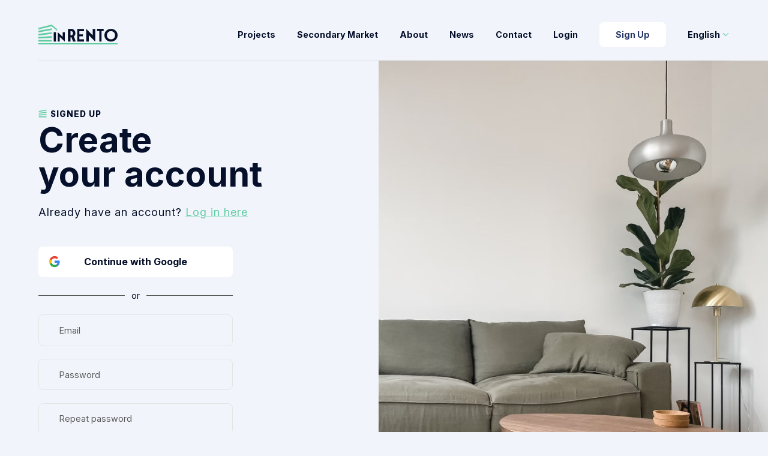

--- FILE ---
content_type: text/html; charset=UTF-8
request_url: https://inrento.com/account-registration/
body_size: 6687
content:
<!DOCTYPE html><html lang="en"><head><meta charset="utf-8"/><meta name="ahrefs-site-verification" content="ccab45ed58a3e13061c0b9aacb6cf1556eb661422f683a676e8b14a54da59404"/><meta name="cf-2fa-verify" content="wetfsdgv8w6g78hswnedDF"><meta name="CERT-LT-verification" content="9f2bfbbf57f48287a33cc04b92cc0cd1bf7468cac15af4690e10b3c39a289a5f" /><title>
                Register            </title><meta name="description" content="InRento makes rental property investment easy. Invest in your financial future and earn passive income from prime European rentals."/><meta property="og:title" content="InRento | Invest in buy-to-let projects!"/><meta property="og:image" content="https://inrento.com/assets/assets_inrento/images/inrento_new_og_logo.png?96"/><meta name="viewport" content="width=device-width, initial-scale=1, maximum-scale=1, minimum-scale=1, user-scalable=no"/><link rel="icon" href="/favicon.png?96"/><link rel="preload" href="https://fonts.googleapis.com/css2?family=Inter:wght@400;600;700;800&display=swap" as="style" onload="this.onload=null;this.rel='stylesheet'"/><noscript><link href="https://fonts.googleapis.com/css2?family=Inter:wght@400;600;700;800&display=swap" rel="stylesheet" type="text/css"/></noscript><link rel="apple-touch-icon" sizes="180x180" href="/apple-touch-icon.png?v2"/><link rel="stylesheet" href="/assets/font-awesome/css/font-awesome.css"><link rel="mask-icon" href="/safari-pinned-tab.svg?v2"/><link href="https://cdnjs.cloudflare.com/ajax/libs/bootstrap-datepicker/1.9.0/css/bootstrap-datepicker.css" rel="stylesheet"/><link rel="stylesheet" href="/compiled/app.css?96" /><meta
            name="verify-paysera" content="a311e580ed583131d9ab1381608698e1"/><!-- Global site tag (gtag.js) - Google Analytics --><script async src="https://www.googletagmanager.com/gtag/js?id=UA-184471090-1"></script><script>
                window.dataLayer = window.dataLayer || [];
                function gtag() {
                    dataLayer.push(arguments);
                }
                gtag('js', new Date());

                gtag('config', 'UA-184471090-1');
            </script><!-- Google Tag Manager --><script>
                (function (w, d, s, l, i) {
                    w[l] = w[l] || [];
                    w[l].push({'gtm.start': new Date().getTime(), event: 'gtm.js'});
                    var f = d.getElementsByTagName(s)[0],
                        j = d.createElement(s),
                        dl = l != 'dataLayer' ? '&l=' + l : '';
                    j.async = true;
                    j.src = 'https://www.googletagmanager.com/gtm.js?id=' + i + dl;
                    f.parentNode.insertBefore(j, f);
                })(window, document, 'script', 'dataLayer', 'GTM-MVT78W2');
            </script><!-- End Google Tag Manager --><!-- Google Tag Manager --><script>
                (function (w, d, s, l, i) {
                    w[l] = w[l] || [];
                    w[l].push({'gtm.start': new Date().getTime(), event: 'gtm.js'});
                    var f = d.getElementsByTagName(s)[0],
                        j = d.createElement(s),
                        dl = l != 'dataLayer' ? '&l=' + l : '';
                    j.async = true;
                    j.src = 'https://www.googletagmanager.com/gtm.js?id=' + i + dl;
                    f.parentNode.insertBefore(j, f);
                })(window, document, 'script', 'dataLayer', 'GTM-KSK9JKK');
            </script><!-- End Google Tag Manager --><!-- Hotjar Tracking Code for inrento.com --><script>
                    (function (h, o, t, j, a, r) {
                        h.hj = h.hj || function () {
                            (h.hj.q = h.hj.q || []).push(arguments)
                        };
                        h._hjSettings = {
                            hjid: 2226917,
                            hjsv: 6
                        };
                        a = o.getElementsByTagName('head')[0];
                        r = o.createElement('script');
                        r.async = 1;
                        r.src = t + h._hjSettings.hjid + j + h._hjSettings.hjsv;
                        a.appendChild(r);
                    })(window, document, 'https://static.hotjar.com/c/hotjar-', '.js?sv=');
                </script><!-- Facebook Pixel Code --><script>
                !function (f, b, e, v, n, t, s) {
                    if (f.fbq) 
                        return;
                    


                    n = f.fbq = function () {
                        n.callMethod ? n.callMethod.apply(n, arguments) : n.queue.push(arguments)
                    };
                    if (! f._fbq) 
                        f._fbq = n;
                    


                    n.push = n;
                    n.loaded = !0;
                    n.version = '2.0';
                    n.queue = [];
                    t = b.createElement(e);
                    t.async = !0;
                    t.src = v;
                    s = b.getElementsByTagName(e)[0];
                    s.parentNode.insertBefore(t, s)
                }(window, document, 'script', 'https://connect.facebook.net/en_US/fbevents.js');
                fbq('init', '329068661700326');
                fbq('track', 'PageView');
            </script><noscript><img height="1" width="1" style="display:none" src="https://www.facebook.com/tr?id=329068661700326&ev=PageView&noscript=1"/></noscript><!-- End Facebook Pixel Code --></head><body
            id="" class="solid-header"><!-- Google Tag Manager (noscript) --><noscript><iframe src="https://www.googletagmanager.com/ns.html?id=GTM-MVT78W2" height="0" width="0" style="display:none;visibility:hidden"></iframe></noscript><!-- End Google Tag Manager (noscript) --><!-- Google Tag Manager (noscript) --><noscript><iframe src="https://www.googletagmanager.com/ns.html?id=GTM-KSK9JKK" height="0" width="0" style="display:none;visibility:hidden"></iframe></noscript><!-- End Google Tag Manager (noscript) --><div id="fb-root"></div><header class="header"><div class="container"><a href="/" class="logo"><svg width="132" height="33"><use xlink:href="/assets/inrento/images/icons.svg?96#logo"/></svg></a><div class="menu-trigger"><svg><use xlink:href="/assets/inrento/images/icons.svg?96#menu"/></svg><svg><use xlink:href="/assets/inrento/images/icons.svg?96#close"/></svg></div><nav class="main-menu"><div class="menu-wrap"><ul class="t-only top-links"><li><a href="/login">Login</a></li><li><a href="/account-registration/" class="btn-primary">Sign Up</a></li></ul><ul><li ><a href="/projects/">Projects</a></li><li ><a href="/secondary-market/">Secondary Market</a></li><li ><a href="/about/">About</a></li><li ><a href="/blog/">News</a></li><li ><a href="/contacts/">Contact</a></li></ul><ul class="social t-only"><li><a href="https://www.facebook.com/InRentoInvestments" target="_blank"><svg width="24"><use xlink:href="/assets/inrento/images/icons.svg?96#fb"/></svg></a></li><li><a href="https://www.youtube.com/channel/UCuty2SvNpFzRCYBBUt4TKHQ" target="_blank"><svg width="34"><use xlink:href="/assets/inrento/images/icons.svg?96#yt"/></svg></a></li><li><a href="https://www.linkedin.com/company/69071150/" target="_blank"><svg width="24"><use xlink:href="/assets/inrento/images/icons.svg?96#in"/></svg></a></li></ul><ul><li class="t-none"><a href="/login">Login</a></li><li class="t-none"><a href="/account-registration/" class="btn-white">Sign Up</a></li><li class="with-sub"><a href="#">
                                                                    English
                                                                <svg><use xlink:href="/assets/inrento/images/icons.svg?96#down"/></svg></a><ul><li><a href="https://inrento.com/account-registration/">English</a></li><li><a href="https://inrento.lt/account-registration/">Lietuvių</a></li></ul></li></ul></div></nav><div class="line"></div></div></header><div class="body"><section class="flashmessage"></section><form name="basic_user_registration" method="post" action="/account-registration/" class="mangopay-form"><div class="section section-login"><div class="image"><img loading="lazy" src="/assets/inrento/images/login.jpg?96"
                     srcset="/assets/inrento/images/login@2x.jpg?96 2x" alt></div><div class="section section-hero no-ng"><div class="container"><div class="row"><div class="col-lg-8"><div class="icon-title"><img src="/assets/inrento/images/logo-s.png?96"
                                     srcset="/assets/inrento/images/logo-s@2x.png?96 2x" alt>
                                Signed up
                            </div><h1 class="h2">Create <br>your account</h1><p>Already have an account? <a href="/login">Log in here</a></p></div></div></div></div><div class="container"><div class="login-form js-demo-submit"><a class="btn btn-social btn-block btn-lg" href="/connect/google"><svg width="20" height="20" viewBox="0 0 20 20" fill="none" xmlns="http://www.w3.org/2000/svg"><path fill-rule="evenodd" clip-rule="evenodd"
                        d="M19.6 10.227c0-.709-.064-1.39-.182-2.045H10v3.868h5.382a4.6 4.6 0 0 1-1.996 3.018v2.51h3.232c1.891-1.742 2.982-4.305 2.982-7.35Z"
                        fill="#4285F4" /><path fill-rule="evenodd" clip-rule="evenodd"
                        d="M9.999 20c2.7 0 4.963-.895 6.618-2.422l-3.232-2.51c-.895.6-2.04.955-3.386.955-2.605 0-4.81-1.759-5.596-4.123h-3.34v2.591a9.996 9.996 0 0 0 8.936 5.51Z"
                        fill="#34A853" /><path fill-rule="evenodd" clip-rule="evenodd"
                        d="M4.405 11.9c-.2-.6-.314-1.241-.314-1.9 0-.66.114-1.3.314-1.9V5.509H1.064A9.996 9.996 0 0 0 0 9.999c0 1.614.386 3.142 1.064 4.492l3.34-2.591Z"
                        fill="#FBBC05" /><path fill-rule="evenodd" clip-rule="evenodd"
                        d="M9.999 3.977c1.468 0 2.786.505 3.823 1.496l2.868-2.868C14.958.99 12.694 0 9.999 0c-3.91 0-7.291 2.24-8.937 5.51L4.404 8.1C5.19 5.736 7.394 3.977 10 3.977Z"
                        fill="#EA4335" /></svg>
                Continue with Google</a><div class="or"><span class="lb">or</span></div><div class="form-group v2 v3 "><input type="email" id="basic_user_registration_email" name="basic_user_registration[email]" required="required" placeholder="Email" class="form-control light lg"  /></div><div class="form-group v2 v3 "><input type="password" id="basic_user_registration_password_first" name="basic_user_registration[password][first]" required="required" placeholder="Password" class="form-control light lg"  /></div><div class="form-group v2 v3 "><input type="password" id="basic_user_registration_password_second" name="basic_user_registration[password][second]" required="required" placeholder="Repeat password" class="form-control light lg"  /></div><label class="checkbox"><input type="checkbox" id="basic_user_registration_policyAgreement" name="basic_user_registration[policyAgreement]" required="required" value="1" /><span class="check-label">
                        I agree with <a href="/page/terms-and-conditions/">User Terms & Conditions</a> and <a href="/page/privacy-policy/">Privacy Policy</a></span></label><div class="form-group v2 v3  checkbox"><input type="checkbox" id="basic_user_registration_consentMarketing" name="basic_user_registration[consentMarketing]" class="custom-control-input" value="1" /><label class="custom-control-label" for="basic_user_registration_consentMarketing">I consent that my data will be used for direct marketing purposes.</label></div><div class="text-center g-recaptcha" data-callback="recaptchaCallback" data-sitekey="6LcAY8YZAAAAALUqfnAvTaSf3qviop49Kj1dn7jl"></div><button class="btn btn-primary btn-block btn-lg">Create account</button></div></div></div><!-- todo disable unused inputs --><input type="hidden" id="basic_user_registration_locale" name="basic_user_registration[locale]" required="required" class="form-control light lg" value="test"  /><input type="hidden" id="basic_user_registration__token" name="basic_user_registration[_token]" class="form-control light lg" value="Xos1Z_3U1L_EWsWvb7VovdYhxjPlxgHvFiL28kU0qCo"  /></form><div class="modal fade" id="consentMarketingModal" tabindex="-1" role="dialog" aria-labelledby="consentMarketingModalLabel" aria-hidden="true"><div class="box"><p><strong>Are you sure you don’t want to hear from us?</strong></p><button type="button" id="consentModalButtonYes" class="btn btn-danger btn-block btn-xs" style="font-size: 12px;color:#fff;"><strong>Yes, I do not want to receive any emails</strong></button><button type="button" id="consentModalButtonNo" class="btn btn-primary btn-block btn-xs" style="font-size: 12px;color:#fff;"><strong>No, I would like to hear from InRento</strong></button></div></div><div class="footer-cta v4"><div class="container"><div class="box"><div class="left"><div class="h1">
          Having <strong>troubles</strong><br> with verification?
        </div></div><div class="acts"><a href="/contacts/" class="btn btn-primary btn-block btn-lg">Contact Us</a><a href="https://calendly.com/inrento-info" class="btn btn-primary-outline btn-block btn-lg">Schedule a meeting</a></div></div></div></div></div><footer class="footer"><div class="container"><div class="row"><div class="col-sm-6 col-md-4"><a href="/" class="logo"><svg width="161" height="41"><use xlink:href="/assets/inrento/images/icons.svg?96#logo" /></svg></a><div class="bank-info"><img loading="lazy" src="/assets/inrento/images/lb.png?96"
                        srcset="/assets/inrento/images/lb@2x.png?96 2x" alt>We are licenced and  regulated by the bank of Lithuania.
                </div><ul class="social"><li><a href="https://www.facebook.com/InRentoInvestments" target="_blank"><svg width="24"><use xlink:href="/assets/inrento/images/icons.svg?96#fb" /></svg></a></li><li><a href="https://www.youtube.com/channel/UCuty2SvNpFzRCYBBUt4TKHQ" target="_blank"><svg width="31"><use xlink:href="/assets/inrento/images/icons.svg?96#yt" /></svg></a></li><li><a href="https://www.linkedin.com/company/69071150/" target="_blank"><svg width="24"><use xlink:href="/assets/inrento/images/icons.svg?96#in" /></svg></a></li></ul></div><div class="col-6 col-md-2"><ul><li><a href="/">Home</a></li><li><a href="/loan-application.html">Loan Application</a></li><li><a href="/projects/">Projects</a></li><li><a href="/secondary-market/">Secondary Market</a></li><li><a href="/contacts/">Contact</a></li><li><a href="/page/risk-statement/">Risk disclaimer</a></li></ul></div><div class="col-6 col-md-2"><ul><li><a href="/about/">About</a></li><li><a href="/blog/">News</a></li><li><a href="/faq/">FAQ</a></li><li><a href="/statistics/">Statistics</a></li><li><a href="/careers/">Careers</a></li><li><a href="/page/price-list/">Price list</a></li></ul></div><div class="col-sm-6 col-md-4"><ul><li><a href="/page/conflict-of-interest-disclaimer/">Complaints handling policy</a></li><li><a href="/page/conflict-of-interest-avoidance-and-management-policy/">Conflict of interest avoidance and management policy</a></li><li><a href="/page/risk-scoring/">Projects risk scoring policy</a></li><li><a href="/page/late_loans_and_defaults_administration_policy/">Outstanding commitments management policy</a></li><li><a href="/page/procedures_for_preparation_and_verification_of_kiid/">Procedures for preparation and verification of KIID</a></li><li><a href="/page/procedures_for_assessing_the_suitability_of_offer_proposal_and_modelling_of_ability_to_bear_losses/">Procedures for assessing the suitability of offer proposal and modelling of ability to bear losses</a></li></ul></div></div><div class="row"><p class="disclaimer">Please note that your investments are not covered by the deposit insurance scheme established in accordance with Directive 2014/49/EU of the European Parliament and of the Council of 16 April 2015 on deposit guarantee schemes.</p></div><div class="copy"><div class="text">
                © 2025 <span>InRento</span>. All rights reserved.
            </div><ul><li><a href="/page/privacy-policy/">Privacy Policy</a></li><li><a href="/page/terms-and-conditions/">Terms &amp; Conditions</a></li><li><a href="/impressum/">Imprint</a></li></ul></div></div></footer><script src="/assets/vendor/jquery/dist/jquery.min.js?96"></script><script src="/assets/vendor/bootstrap/bootstrap.min.js?96"></script><script src="/assets/vendor/hc-sticky/hc-sticky.js?96"></script><script src="/assets/vendor/fancybox/jquery.fancybox.min.js?96"></script><script src="/assets/vendor/swiper/swiper.js?96"></script><script src="/assets/vendor/nouislider/nouislider.js?96"></script><script src="/assets/js/components/moment.js?96"></script><script src="/assets/js/vue.2.6.10.js?96"></script><script src="/assets/js/app.js?96"></script><script src="/assets/js/table2CSV.js?96"></script><script src="/assets/js/wNumb.min.js?96"></script><script src="/assets/js/air-datepicker.js?96"></script><script src="/assets/js/hammerjs.js?96"></script><script src="/assets/js/chartjs.js?96"></script><script src="/assets/js/chartjs-plugin-zoom.js?96"></script><script src="/assets/js/main-13.js?96"></script><script src="https://www.dwin1.com/25740.js" type="text/javascript" defer="defer"></script><script>
                    var faCookieExp = 90;
                </script><script src="https://fat.financeads.net/fpc.js"></script><script src='https://www.google.com/recaptcha/api.js?hl=en'></script><script>

            var recaptchachecked;
            function recaptchaCallback() {
                recaptchachecked = true;
            }
            $(function () {
                function showType(type, clearErrors) {
                    $('#registration_profile_accountType').val(type === 'private' ? 1 : 2);

                    $('[data-type]').hide();
                    $('[data-type="'+type+'"]').show();

                    $('.steps').removeClass('invs');

                    $('.step').removeClass('active');
                    $('.step.step-' + type).addClass('active').find('label').addClass('required');

                    $('#registration_profile_country').siblings('label').text($('#registration_profile_country').data('label-' + type));
                    var countryValues = $('#registration_profile_country').data('values-' + type);
                    var options = '';
                    var countryValue = $('#registration_profile_country').val();
                    countryValues.forEach(function (item) {
                        var selected = countryValue === item.value ? ' selected="selected"' : '';
                        options += '<option value="' + item.value + '"' + selected + '>' + item.title + '</option>';
                    });
                    $('#registration_profile_country').find('option').remove();
                    $('#registration_profile_country').append(options);
                    if (clearErrors) {
                        $('.register_sec form *').removeClass('error');
                    }
                }

                $('.nav-item.nav-link').click(function (e) {
                    e.preventDefault();
                    type = $(this).data('nav');
                    showType(type, true);
                });

                $('.js-back').click(function (e) {
                    e.preventDefault();
                    $('.steps').addClass('invs');
                    $('.step').removeClass('active').eq(0).addClass('active');
                    $('html, body').stop().animate({
                        scrollTop: 0
                    }, 500);
                });

                const checkbox = document.getElementById("basic_user_registration_consentMarketing");

                checkbox.form.addEventListener("submit", function (event) {
                    if (!checkbox.checked) {
                        event.preventDefault();
                        showConsentMarketingModal();
                    }
                });

                function showConsentMarketingModal() {
                    const modalElement = new bootstrap.Modal(document.getElementById("consentMarketingModal"));
                    modalElement.show();
                }

                const consentYesButton = document.getElementById("consentModalButtonYes");
                const consentNoButton = document.getElementById("consentModalButtonNo");
                const consentCheckbox = document.getElementById("basic_user_registration_consentMarketing");
                const form = consentCheckbox.closest("form");

                consentYesButton.addEventListener("click", function () {
                    if (form) {
                        form.submit();
                    }
                });


                consentNoButton.addEventListener("click", function () {
                    if (consentCheckbox) {
                        consentCheckbox.checked = true;
                    }
                    if (form) {
                        form.submit();
                    }
                });


            });
        </script><!-- Modal --><!-- UpFlow Tracking Code BEGIN --><script type='text/javascript'>
                window._tatrack = Array.isArray(window._tatrack) ? window._tatrack : (window._tatrack ? [window._tatrack] : []);
                window._tatrack.push({HttpHost: 'track.upflowadv.com', pm: 100201, divider: encodeURIComponent('|'), pagename: encodeURIComponent('inrento|mastertag')});
                (function () {
                    var s = document.createElement('script');
                    s.type = 'text/javascript';
                    s.async = true;
                    s.src = 'https://s1.upflowadv.com/banners/scripts/st/trackpoint-async.js';
                    var x = document.getElementsByTagName('script')[0];
                    x.parentNode.insertBefore(s, x);
                })();
            </script><!-- UpFlow Tracking Code END --><script defer src="https://static.cloudflareinsights.com/beacon.min.js/vcd15cbe7772f49c399c6a5babf22c1241717689176015" integrity="sha512-ZpsOmlRQV6y907TI0dKBHq9Md29nnaEIPlkf84rnaERnq6zvWvPUqr2ft8M1aS28oN72PdrCzSjY4U6VaAw1EQ==" data-cf-beacon='{"version":"2024.11.0","token":"924ad4669daf46a98ab9350d4b8ac68a","server_timing":{"name":{"cfCacheStatus":true,"cfEdge":true,"cfExtPri":true,"cfL4":true,"cfOrigin":true,"cfSpeedBrain":true},"location_startswith":null}}' crossorigin="anonymous"></script>
<script>(function(){function c(){var b=a.contentDocument||a.contentWindow.document;if(b){var d=b.createElement('script');d.innerHTML="window.__CF$cv$params={r:'9c1496ae4b286483',t:'MTc2ODk3NTE5OA=='};var a=document.createElement('script');a.src='/cdn-cgi/challenge-platform/scripts/jsd/main.js';document.getElementsByTagName('head')[0].appendChild(a);";b.getElementsByTagName('head')[0].appendChild(d)}}if(document.body){var a=document.createElement('iframe');a.height=1;a.width=1;a.style.position='absolute';a.style.top=0;a.style.left=0;a.style.border='none';a.style.visibility='hidden';document.body.appendChild(a);if('loading'!==document.readyState)c();else if(window.addEventListener)document.addEventListener('DOMContentLoaded',c);else{var e=document.onreadystatechange||function(){};document.onreadystatechange=function(b){e(b);'loading'!==document.readyState&&(document.onreadystatechange=e,c())}}}})();</script></body></html>

--- FILE ---
content_type: text/html; charset=utf-8
request_url: https://www.google.com/recaptcha/api2/anchor?ar=1&k=6LcAY8YZAAAAALUqfnAvTaSf3qviop49Kj1dn7jl&co=aHR0cHM6Ly9pbnJlbnRvLmNvbTo0NDM.&hl=en&v=PoyoqOPhxBO7pBk68S4YbpHZ&size=normal&anchor-ms=20000&execute-ms=30000&cb=yz813csnm629
body_size: 49595
content:
<!DOCTYPE HTML><html dir="ltr" lang="en"><head><meta http-equiv="Content-Type" content="text/html; charset=UTF-8">
<meta http-equiv="X-UA-Compatible" content="IE=edge">
<title>reCAPTCHA</title>
<style type="text/css">
/* cyrillic-ext */
@font-face {
  font-family: 'Roboto';
  font-style: normal;
  font-weight: 400;
  font-stretch: 100%;
  src: url(//fonts.gstatic.com/s/roboto/v48/KFO7CnqEu92Fr1ME7kSn66aGLdTylUAMa3GUBHMdazTgWw.woff2) format('woff2');
  unicode-range: U+0460-052F, U+1C80-1C8A, U+20B4, U+2DE0-2DFF, U+A640-A69F, U+FE2E-FE2F;
}
/* cyrillic */
@font-face {
  font-family: 'Roboto';
  font-style: normal;
  font-weight: 400;
  font-stretch: 100%;
  src: url(//fonts.gstatic.com/s/roboto/v48/KFO7CnqEu92Fr1ME7kSn66aGLdTylUAMa3iUBHMdazTgWw.woff2) format('woff2');
  unicode-range: U+0301, U+0400-045F, U+0490-0491, U+04B0-04B1, U+2116;
}
/* greek-ext */
@font-face {
  font-family: 'Roboto';
  font-style: normal;
  font-weight: 400;
  font-stretch: 100%;
  src: url(//fonts.gstatic.com/s/roboto/v48/KFO7CnqEu92Fr1ME7kSn66aGLdTylUAMa3CUBHMdazTgWw.woff2) format('woff2');
  unicode-range: U+1F00-1FFF;
}
/* greek */
@font-face {
  font-family: 'Roboto';
  font-style: normal;
  font-weight: 400;
  font-stretch: 100%;
  src: url(//fonts.gstatic.com/s/roboto/v48/KFO7CnqEu92Fr1ME7kSn66aGLdTylUAMa3-UBHMdazTgWw.woff2) format('woff2');
  unicode-range: U+0370-0377, U+037A-037F, U+0384-038A, U+038C, U+038E-03A1, U+03A3-03FF;
}
/* math */
@font-face {
  font-family: 'Roboto';
  font-style: normal;
  font-weight: 400;
  font-stretch: 100%;
  src: url(//fonts.gstatic.com/s/roboto/v48/KFO7CnqEu92Fr1ME7kSn66aGLdTylUAMawCUBHMdazTgWw.woff2) format('woff2');
  unicode-range: U+0302-0303, U+0305, U+0307-0308, U+0310, U+0312, U+0315, U+031A, U+0326-0327, U+032C, U+032F-0330, U+0332-0333, U+0338, U+033A, U+0346, U+034D, U+0391-03A1, U+03A3-03A9, U+03B1-03C9, U+03D1, U+03D5-03D6, U+03F0-03F1, U+03F4-03F5, U+2016-2017, U+2034-2038, U+203C, U+2040, U+2043, U+2047, U+2050, U+2057, U+205F, U+2070-2071, U+2074-208E, U+2090-209C, U+20D0-20DC, U+20E1, U+20E5-20EF, U+2100-2112, U+2114-2115, U+2117-2121, U+2123-214F, U+2190, U+2192, U+2194-21AE, U+21B0-21E5, U+21F1-21F2, U+21F4-2211, U+2213-2214, U+2216-22FF, U+2308-230B, U+2310, U+2319, U+231C-2321, U+2336-237A, U+237C, U+2395, U+239B-23B7, U+23D0, U+23DC-23E1, U+2474-2475, U+25AF, U+25B3, U+25B7, U+25BD, U+25C1, U+25CA, U+25CC, U+25FB, U+266D-266F, U+27C0-27FF, U+2900-2AFF, U+2B0E-2B11, U+2B30-2B4C, U+2BFE, U+3030, U+FF5B, U+FF5D, U+1D400-1D7FF, U+1EE00-1EEFF;
}
/* symbols */
@font-face {
  font-family: 'Roboto';
  font-style: normal;
  font-weight: 400;
  font-stretch: 100%;
  src: url(//fonts.gstatic.com/s/roboto/v48/KFO7CnqEu92Fr1ME7kSn66aGLdTylUAMaxKUBHMdazTgWw.woff2) format('woff2');
  unicode-range: U+0001-000C, U+000E-001F, U+007F-009F, U+20DD-20E0, U+20E2-20E4, U+2150-218F, U+2190, U+2192, U+2194-2199, U+21AF, U+21E6-21F0, U+21F3, U+2218-2219, U+2299, U+22C4-22C6, U+2300-243F, U+2440-244A, U+2460-24FF, U+25A0-27BF, U+2800-28FF, U+2921-2922, U+2981, U+29BF, U+29EB, U+2B00-2BFF, U+4DC0-4DFF, U+FFF9-FFFB, U+10140-1018E, U+10190-1019C, U+101A0, U+101D0-101FD, U+102E0-102FB, U+10E60-10E7E, U+1D2C0-1D2D3, U+1D2E0-1D37F, U+1F000-1F0FF, U+1F100-1F1AD, U+1F1E6-1F1FF, U+1F30D-1F30F, U+1F315, U+1F31C, U+1F31E, U+1F320-1F32C, U+1F336, U+1F378, U+1F37D, U+1F382, U+1F393-1F39F, U+1F3A7-1F3A8, U+1F3AC-1F3AF, U+1F3C2, U+1F3C4-1F3C6, U+1F3CA-1F3CE, U+1F3D4-1F3E0, U+1F3ED, U+1F3F1-1F3F3, U+1F3F5-1F3F7, U+1F408, U+1F415, U+1F41F, U+1F426, U+1F43F, U+1F441-1F442, U+1F444, U+1F446-1F449, U+1F44C-1F44E, U+1F453, U+1F46A, U+1F47D, U+1F4A3, U+1F4B0, U+1F4B3, U+1F4B9, U+1F4BB, U+1F4BF, U+1F4C8-1F4CB, U+1F4D6, U+1F4DA, U+1F4DF, U+1F4E3-1F4E6, U+1F4EA-1F4ED, U+1F4F7, U+1F4F9-1F4FB, U+1F4FD-1F4FE, U+1F503, U+1F507-1F50B, U+1F50D, U+1F512-1F513, U+1F53E-1F54A, U+1F54F-1F5FA, U+1F610, U+1F650-1F67F, U+1F687, U+1F68D, U+1F691, U+1F694, U+1F698, U+1F6AD, U+1F6B2, U+1F6B9-1F6BA, U+1F6BC, U+1F6C6-1F6CF, U+1F6D3-1F6D7, U+1F6E0-1F6EA, U+1F6F0-1F6F3, U+1F6F7-1F6FC, U+1F700-1F7FF, U+1F800-1F80B, U+1F810-1F847, U+1F850-1F859, U+1F860-1F887, U+1F890-1F8AD, U+1F8B0-1F8BB, U+1F8C0-1F8C1, U+1F900-1F90B, U+1F93B, U+1F946, U+1F984, U+1F996, U+1F9E9, U+1FA00-1FA6F, U+1FA70-1FA7C, U+1FA80-1FA89, U+1FA8F-1FAC6, U+1FACE-1FADC, U+1FADF-1FAE9, U+1FAF0-1FAF8, U+1FB00-1FBFF;
}
/* vietnamese */
@font-face {
  font-family: 'Roboto';
  font-style: normal;
  font-weight: 400;
  font-stretch: 100%;
  src: url(//fonts.gstatic.com/s/roboto/v48/KFO7CnqEu92Fr1ME7kSn66aGLdTylUAMa3OUBHMdazTgWw.woff2) format('woff2');
  unicode-range: U+0102-0103, U+0110-0111, U+0128-0129, U+0168-0169, U+01A0-01A1, U+01AF-01B0, U+0300-0301, U+0303-0304, U+0308-0309, U+0323, U+0329, U+1EA0-1EF9, U+20AB;
}
/* latin-ext */
@font-face {
  font-family: 'Roboto';
  font-style: normal;
  font-weight: 400;
  font-stretch: 100%;
  src: url(//fonts.gstatic.com/s/roboto/v48/KFO7CnqEu92Fr1ME7kSn66aGLdTylUAMa3KUBHMdazTgWw.woff2) format('woff2');
  unicode-range: U+0100-02BA, U+02BD-02C5, U+02C7-02CC, U+02CE-02D7, U+02DD-02FF, U+0304, U+0308, U+0329, U+1D00-1DBF, U+1E00-1E9F, U+1EF2-1EFF, U+2020, U+20A0-20AB, U+20AD-20C0, U+2113, U+2C60-2C7F, U+A720-A7FF;
}
/* latin */
@font-face {
  font-family: 'Roboto';
  font-style: normal;
  font-weight: 400;
  font-stretch: 100%;
  src: url(//fonts.gstatic.com/s/roboto/v48/KFO7CnqEu92Fr1ME7kSn66aGLdTylUAMa3yUBHMdazQ.woff2) format('woff2');
  unicode-range: U+0000-00FF, U+0131, U+0152-0153, U+02BB-02BC, U+02C6, U+02DA, U+02DC, U+0304, U+0308, U+0329, U+2000-206F, U+20AC, U+2122, U+2191, U+2193, U+2212, U+2215, U+FEFF, U+FFFD;
}
/* cyrillic-ext */
@font-face {
  font-family: 'Roboto';
  font-style: normal;
  font-weight: 500;
  font-stretch: 100%;
  src: url(//fonts.gstatic.com/s/roboto/v48/KFO7CnqEu92Fr1ME7kSn66aGLdTylUAMa3GUBHMdazTgWw.woff2) format('woff2');
  unicode-range: U+0460-052F, U+1C80-1C8A, U+20B4, U+2DE0-2DFF, U+A640-A69F, U+FE2E-FE2F;
}
/* cyrillic */
@font-face {
  font-family: 'Roboto';
  font-style: normal;
  font-weight: 500;
  font-stretch: 100%;
  src: url(//fonts.gstatic.com/s/roboto/v48/KFO7CnqEu92Fr1ME7kSn66aGLdTylUAMa3iUBHMdazTgWw.woff2) format('woff2');
  unicode-range: U+0301, U+0400-045F, U+0490-0491, U+04B0-04B1, U+2116;
}
/* greek-ext */
@font-face {
  font-family: 'Roboto';
  font-style: normal;
  font-weight: 500;
  font-stretch: 100%;
  src: url(//fonts.gstatic.com/s/roboto/v48/KFO7CnqEu92Fr1ME7kSn66aGLdTylUAMa3CUBHMdazTgWw.woff2) format('woff2');
  unicode-range: U+1F00-1FFF;
}
/* greek */
@font-face {
  font-family: 'Roboto';
  font-style: normal;
  font-weight: 500;
  font-stretch: 100%;
  src: url(//fonts.gstatic.com/s/roboto/v48/KFO7CnqEu92Fr1ME7kSn66aGLdTylUAMa3-UBHMdazTgWw.woff2) format('woff2');
  unicode-range: U+0370-0377, U+037A-037F, U+0384-038A, U+038C, U+038E-03A1, U+03A3-03FF;
}
/* math */
@font-face {
  font-family: 'Roboto';
  font-style: normal;
  font-weight: 500;
  font-stretch: 100%;
  src: url(//fonts.gstatic.com/s/roboto/v48/KFO7CnqEu92Fr1ME7kSn66aGLdTylUAMawCUBHMdazTgWw.woff2) format('woff2');
  unicode-range: U+0302-0303, U+0305, U+0307-0308, U+0310, U+0312, U+0315, U+031A, U+0326-0327, U+032C, U+032F-0330, U+0332-0333, U+0338, U+033A, U+0346, U+034D, U+0391-03A1, U+03A3-03A9, U+03B1-03C9, U+03D1, U+03D5-03D6, U+03F0-03F1, U+03F4-03F5, U+2016-2017, U+2034-2038, U+203C, U+2040, U+2043, U+2047, U+2050, U+2057, U+205F, U+2070-2071, U+2074-208E, U+2090-209C, U+20D0-20DC, U+20E1, U+20E5-20EF, U+2100-2112, U+2114-2115, U+2117-2121, U+2123-214F, U+2190, U+2192, U+2194-21AE, U+21B0-21E5, U+21F1-21F2, U+21F4-2211, U+2213-2214, U+2216-22FF, U+2308-230B, U+2310, U+2319, U+231C-2321, U+2336-237A, U+237C, U+2395, U+239B-23B7, U+23D0, U+23DC-23E1, U+2474-2475, U+25AF, U+25B3, U+25B7, U+25BD, U+25C1, U+25CA, U+25CC, U+25FB, U+266D-266F, U+27C0-27FF, U+2900-2AFF, U+2B0E-2B11, U+2B30-2B4C, U+2BFE, U+3030, U+FF5B, U+FF5D, U+1D400-1D7FF, U+1EE00-1EEFF;
}
/* symbols */
@font-face {
  font-family: 'Roboto';
  font-style: normal;
  font-weight: 500;
  font-stretch: 100%;
  src: url(//fonts.gstatic.com/s/roboto/v48/KFO7CnqEu92Fr1ME7kSn66aGLdTylUAMaxKUBHMdazTgWw.woff2) format('woff2');
  unicode-range: U+0001-000C, U+000E-001F, U+007F-009F, U+20DD-20E0, U+20E2-20E4, U+2150-218F, U+2190, U+2192, U+2194-2199, U+21AF, U+21E6-21F0, U+21F3, U+2218-2219, U+2299, U+22C4-22C6, U+2300-243F, U+2440-244A, U+2460-24FF, U+25A0-27BF, U+2800-28FF, U+2921-2922, U+2981, U+29BF, U+29EB, U+2B00-2BFF, U+4DC0-4DFF, U+FFF9-FFFB, U+10140-1018E, U+10190-1019C, U+101A0, U+101D0-101FD, U+102E0-102FB, U+10E60-10E7E, U+1D2C0-1D2D3, U+1D2E0-1D37F, U+1F000-1F0FF, U+1F100-1F1AD, U+1F1E6-1F1FF, U+1F30D-1F30F, U+1F315, U+1F31C, U+1F31E, U+1F320-1F32C, U+1F336, U+1F378, U+1F37D, U+1F382, U+1F393-1F39F, U+1F3A7-1F3A8, U+1F3AC-1F3AF, U+1F3C2, U+1F3C4-1F3C6, U+1F3CA-1F3CE, U+1F3D4-1F3E0, U+1F3ED, U+1F3F1-1F3F3, U+1F3F5-1F3F7, U+1F408, U+1F415, U+1F41F, U+1F426, U+1F43F, U+1F441-1F442, U+1F444, U+1F446-1F449, U+1F44C-1F44E, U+1F453, U+1F46A, U+1F47D, U+1F4A3, U+1F4B0, U+1F4B3, U+1F4B9, U+1F4BB, U+1F4BF, U+1F4C8-1F4CB, U+1F4D6, U+1F4DA, U+1F4DF, U+1F4E3-1F4E6, U+1F4EA-1F4ED, U+1F4F7, U+1F4F9-1F4FB, U+1F4FD-1F4FE, U+1F503, U+1F507-1F50B, U+1F50D, U+1F512-1F513, U+1F53E-1F54A, U+1F54F-1F5FA, U+1F610, U+1F650-1F67F, U+1F687, U+1F68D, U+1F691, U+1F694, U+1F698, U+1F6AD, U+1F6B2, U+1F6B9-1F6BA, U+1F6BC, U+1F6C6-1F6CF, U+1F6D3-1F6D7, U+1F6E0-1F6EA, U+1F6F0-1F6F3, U+1F6F7-1F6FC, U+1F700-1F7FF, U+1F800-1F80B, U+1F810-1F847, U+1F850-1F859, U+1F860-1F887, U+1F890-1F8AD, U+1F8B0-1F8BB, U+1F8C0-1F8C1, U+1F900-1F90B, U+1F93B, U+1F946, U+1F984, U+1F996, U+1F9E9, U+1FA00-1FA6F, U+1FA70-1FA7C, U+1FA80-1FA89, U+1FA8F-1FAC6, U+1FACE-1FADC, U+1FADF-1FAE9, U+1FAF0-1FAF8, U+1FB00-1FBFF;
}
/* vietnamese */
@font-face {
  font-family: 'Roboto';
  font-style: normal;
  font-weight: 500;
  font-stretch: 100%;
  src: url(//fonts.gstatic.com/s/roboto/v48/KFO7CnqEu92Fr1ME7kSn66aGLdTylUAMa3OUBHMdazTgWw.woff2) format('woff2');
  unicode-range: U+0102-0103, U+0110-0111, U+0128-0129, U+0168-0169, U+01A0-01A1, U+01AF-01B0, U+0300-0301, U+0303-0304, U+0308-0309, U+0323, U+0329, U+1EA0-1EF9, U+20AB;
}
/* latin-ext */
@font-face {
  font-family: 'Roboto';
  font-style: normal;
  font-weight: 500;
  font-stretch: 100%;
  src: url(//fonts.gstatic.com/s/roboto/v48/KFO7CnqEu92Fr1ME7kSn66aGLdTylUAMa3KUBHMdazTgWw.woff2) format('woff2');
  unicode-range: U+0100-02BA, U+02BD-02C5, U+02C7-02CC, U+02CE-02D7, U+02DD-02FF, U+0304, U+0308, U+0329, U+1D00-1DBF, U+1E00-1E9F, U+1EF2-1EFF, U+2020, U+20A0-20AB, U+20AD-20C0, U+2113, U+2C60-2C7F, U+A720-A7FF;
}
/* latin */
@font-face {
  font-family: 'Roboto';
  font-style: normal;
  font-weight: 500;
  font-stretch: 100%;
  src: url(//fonts.gstatic.com/s/roboto/v48/KFO7CnqEu92Fr1ME7kSn66aGLdTylUAMa3yUBHMdazQ.woff2) format('woff2');
  unicode-range: U+0000-00FF, U+0131, U+0152-0153, U+02BB-02BC, U+02C6, U+02DA, U+02DC, U+0304, U+0308, U+0329, U+2000-206F, U+20AC, U+2122, U+2191, U+2193, U+2212, U+2215, U+FEFF, U+FFFD;
}
/* cyrillic-ext */
@font-face {
  font-family: 'Roboto';
  font-style: normal;
  font-weight: 900;
  font-stretch: 100%;
  src: url(//fonts.gstatic.com/s/roboto/v48/KFO7CnqEu92Fr1ME7kSn66aGLdTylUAMa3GUBHMdazTgWw.woff2) format('woff2');
  unicode-range: U+0460-052F, U+1C80-1C8A, U+20B4, U+2DE0-2DFF, U+A640-A69F, U+FE2E-FE2F;
}
/* cyrillic */
@font-face {
  font-family: 'Roboto';
  font-style: normal;
  font-weight: 900;
  font-stretch: 100%;
  src: url(//fonts.gstatic.com/s/roboto/v48/KFO7CnqEu92Fr1ME7kSn66aGLdTylUAMa3iUBHMdazTgWw.woff2) format('woff2');
  unicode-range: U+0301, U+0400-045F, U+0490-0491, U+04B0-04B1, U+2116;
}
/* greek-ext */
@font-face {
  font-family: 'Roboto';
  font-style: normal;
  font-weight: 900;
  font-stretch: 100%;
  src: url(//fonts.gstatic.com/s/roboto/v48/KFO7CnqEu92Fr1ME7kSn66aGLdTylUAMa3CUBHMdazTgWw.woff2) format('woff2');
  unicode-range: U+1F00-1FFF;
}
/* greek */
@font-face {
  font-family: 'Roboto';
  font-style: normal;
  font-weight: 900;
  font-stretch: 100%;
  src: url(//fonts.gstatic.com/s/roboto/v48/KFO7CnqEu92Fr1ME7kSn66aGLdTylUAMa3-UBHMdazTgWw.woff2) format('woff2');
  unicode-range: U+0370-0377, U+037A-037F, U+0384-038A, U+038C, U+038E-03A1, U+03A3-03FF;
}
/* math */
@font-face {
  font-family: 'Roboto';
  font-style: normal;
  font-weight: 900;
  font-stretch: 100%;
  src: url(//fonts.gstatic.com/s/roboto/v48/KFO7CnqEu92Fr1ME7kSn66aGLdTylUAMawCUBHMdazTgWw.woff2) format('woff2');
  unicode-range: U+0302-0303, U+0305, U+0307-0308, U+0310, U+0312, U+0315, U+031A, U+0326-0327, U+032C, U+032F-0330, U+0332-0333, U+0338, U+033A, U+0346, U+034D, U+0391-03A1, U+03A3-03A9, U+03B1-03C9, U+03D1, U+03D5-03D6, U+03F0-03F1, U+03F4-03F5, U+2016-2017, U+2034-2038, U+203C, U+2040, U+2043, U+2047, U+2050, U+2057, U+205F, U+2070-2071, U+2074-208E, U+2090-209C, U+20D0-20DC, U+20E1, U+20E5-20EF, U+2100-2112, U+2114-2115, U+2117-2121, U+2123-214F, U+2190, U+2192, U+2194-21AE, U+21B0-21E5, U+21F1-21F2, U+21F4-2211, U+2213-2214, U+2216-22FF, U+2308-230B, U+2310, U+2319, U+231C-2321, U+2336-237A, U+237C, U+2395, U+239B-23B7, U+23D0, U+23DC-23E1, U+2474-2475, U+25AF, U+25B3, U+25B7, U+25BD, U+25C1, U+25CA, U+25CC, U+25FB, U+266D-266F, U+27C0-27FF, U+2900-2AFF, U+2B0E-2B11, U+2B30-2B4C, U+2BFE, U+3030, U+FF5B, U+FF5D, U+1D400-1D7FF, U+1EE00-1EEFF;
}
/* symbols */
@font-face {
  font-family: 'Roboto';
  font-style: normal;
  font-weight: 900;
  font-stretch: 100%;
  src: url(//fonts.gstatic.com/s/roboto/v48/KFO7CnqEu92Fr1ME7kSn66aGLdTylUAMaxKUBHMdazTgWw.woff2) format('woff2');
  unicode-range: U+0001-000C, U+000E-001F, U+007F-009F, U+20DD-20E0, U+20E2-20E4, U+2150-218F, U+2190, U+2192, U+2194-2199, U+21AF, U+21E6-21F0, U+21F3, U+2218-2219, U+2299, U+22C4-22C6, U+2300-243F, U+2440-244A, U+2460-24FF, U+25A0-27BF, U+2800-28FF, U+2921-2922, U+2981, U+29BF, U+29EB, U+2B00-2BFF, U+4DC0-4DFF, U+FFF9-FFFB, U+10140-1018E, U+10190-1019C, U+101A0, U+101D0-101FD, U+102E0-102FB, U+10E60-10E7E, U+1D2C0-1D2D3, U+1D2E0-1D37F, U+1F000-1F0FF, U+1F100-1F1AD, U+1F1E6-1F1FF, U+1F30D-1F30F, U+1F315, U+1F31C, U+1F31E, U+1F320-1F32C, U+1F336, U+1F378, U+1F37D, U+1F382, U+1F393-1F39F, U+1F3A7-1F3A8, U+1F3AC-1F3AF, U+1F3C2, U+1F3C4-1F3C6, U+1F3CA-1F3CE, U+1F3D4-1F3E0, U+1F3ED, U+1F3F1-1F3F3, U+1F3F5-1F3F7, U+1F408, U+1F415, U+1F41F, U+1F426, U+1F43F, U+1F441-1F442, U+1F444, U+1F446-1F449, U+1F44C-1F44E, U+1F453, U+1F46A, U+1F47D, U+1F4A3, U+1F4B0, U+1F4B3, U+1F4B9, U+1F4BB, U+1F4BF, U+1F4C8-1F4CB, U+1F4D6, U+1F4DA, U+1F4DF, U+1F4E3-1F4E6, U+1F4EA-1F4ED, U+1F4F7, U+1F4F9-1F4FB, U+1F4FD-1F4FE, U+1F503, U+1F507-1F50B, U+1F50D, U+1F512-1F513, U+1F53E-1F54A, U+1F54F-1F5FA, U+1F610, U+1F650-1F67F, U+1F687, U+1F68D, U+1F691, U+1F694, U+1F698, U+1F6AD, U+1F6B2, U+1F6B9-1F6BA, U+1F6BC, U+1F6C6-1F6CF, U+1F6D3-1F6D7, U+1F6E0-1F6EA, U+1F6F0-1F6F3, U+1F6F7-1F6FC, U+1F700-1F7FF, U+1F800-1F80B, U+1F810-1F847, U+1F850-1F859, U+1F860-1F887, U+1F890-1F8AD, U+1F8B0-1F8BB, U+1F8C0-1F8C1, U+1F900-1F90B, U+1F93B, U+1F946, U+1F984, U+1F996, U+1F9E9, U+1FA00-1FA6F, U+1FA70-1FA7C, U+1FA80-1FA89, U+1FA8F-1FAC6, U+1FACE-1FADC, U+1FADF-1FAE9, U+1FAF0-1FAF8, U+1FB00-1FBFF;
}
/* vietnamese */
@font-face {
  font-family: 'Roboto';
  font-style: normal;
  font-weight: 900;
  font-stretch: 100%;
  src: url(//fonts.gstatic.com/s/roboto/v48/KFO7CnqEu92Fr1ME7kSn66aGLdTylUAMa3OUBHMdazTgWw.woff2) format('woff2');
  unicode-range: U+0102-0103, U+0110-0111, U+0128-0129, U+0168-0169, U+01A0-01A1, U+01AF-01B0, U+0300-0301, U+0303-0304, U+0308-0309, U+0323, U+0329, U+1EA0-1EF9, U+20AB;
}
/* latin-ext */
@font-face {
  font-family: 'Roboto';
  font-style: normal;
  font-weight: 900;
  font-stretch: 100%;
  src: url(//fonts.gstatic.com/s/roboto/v48/KFO7CnqEu92Fr1ME7kSn66aGLdTylUAMa3KUBHMdazTgWw.woff2) format('woff2');
  unicode-range: U+0100-02BA, U+02BD-02C5, U+02C7-02CC, U+02CE-02D7, U+02DD-02FF, U+0304, U+0308, U+0329, U+1D00-1DBF, U+1E00-1E9F, U+1EF2-1EFF, U+2020, U+20A0-20AB, U+20AD-20C0, U+2113, U+2C60-2C7F, U+A720-A7FF;
}
/* latin */
@font-face {
  font-family: 'Roboto';
  font-style: normal;
  font-weight: 900;
  font-stretch: 100%;
  src: url(//fonts.gstatic.com/s/roboto/v48/KFO7CnqEu92Fr1ME7kSn66aGLdTylUAMa3yUBHMdazQ.woff2) format('woff2');
  unicode-range: U+0000-00FF, U+0131, U+0152-0153, U+02BB-02BC, U+02C6, U+02DA, U+02DC, U+0304, U+0308, U+0329, U+2000-206F, U+20AC, U+2122, U+2191, U+2193, U+2212, U+2215, U+FEFF, U+FFFD;
}

</style>
<link rel="stylesheet" type="text/css" href="https://www.gstatic.com/recaptcha/releases/PoyoqOPhxBO7pBk68S4YbpHZ/styles__ltr.css">
<script nonce="ym4PFhk5C3lHMP3Xu_-1oQ" type="text/javascript">window['__recaptcha_api'] = 'https://www.google.com/recaptcha/api2/';</script>
<script type="text/javascript" src="https://www.gstatic.com/recaptcha/releases/PoyoqOPhxBO7pBk68S4YbpHZ/recaptcha__en.js" nonce="ym4PFhk5C3lHMP3Xu_-1oQ">
      
    </script></head>
<body><div id="rc-anchor-alert" class="rc-anchor-alert"></div>
<input type="hidden" id="recaptcha-token" value="[base64]">
<script type="text/javascript" nonce="ym4PFhk5C3lHMP3Xu_-1oQ">
      recaptcha.anchor.Main.init("[\x22ainput\x22,[\x22bgdata\x22,\x22\x22,\[base64]/[base64]/MjU1Ong/[base64]/[base64]/[base64]/[base64]/[base64]/[base64]/[base64]/[base64]/[base64]/[base64]/[base64]/[base64]/[base64]/[base64]/[base64]\\u003d\x22,\[base64]\x22,\x22Zgliw6ZELmHCm8O3FcOHwqzDvMKMw5/DowM4w5vCs8KGwqgLw6jCgRLCm8OIwrPCqsKDwqcuISXCsGJiasOufsKKaMKCNcO0XsO7w7xQEAXDm8KsbMOWZit3A8Kzw6YLw63CrMKawqcww6nDo8O7w7/Dr2dsQxpwVDxwAS7Dl8Oow7DCrcO8ThZEACDCpMKGKkh5w75ZeVhYw7QEaS9YIsK9w7/CojMzaMOmW8ObY8K2w6lxw7PDrShAw5vDpsOLYcKWFcKKCcO/[base64]/CqT0qwrNPwqDDrEl6wrMgIh1Ew7cEwpTDhcKww7nDkzBmwqs2CcKAw4E1BsKiwprCn8KyacKow4QxWHoUw7DDtsOlTw7Dj8KWw6pIw6nDkFwIwqFAf8K9wqLCs8KfOcKWJQvCgQVee07CgsKAJXrDiXrDvcK6wq/Do8Oxw6IfdTjCkWHCg04Hwq9AZcKZB8K3L17Dv8KawpIawqZYXlXCo0PCo8K8GzJSAQwvAE3ClMKywp45w5rCl8KpwpwgOg0zP0w8Y8O1PMOCw515SMKaw7kYwqRxw7nDiT/DugrCgsKafX0sw6PCrzdYw6/[base64]/wpc8emRhw7cqwq7CqMOiw61zB8K7WsODDMKTKVfChXLDqwMtw7XCnMOzbi8UQmrDsjggL03CusKYT1jDoDnDlVPCuGoNw6dabD/Cn8OpWcKNw5zCpMK1w5XCqk8/JMKkVyHDocKxw7XCjyHCuxDClsOyQsOtVcKNw4ZLwr/[base64]/[base64]/Cs8Odw5xjAxIbwoIPc8KSMMO1wpIMw54bfMOcWcKswq9ywpjCjW7ChsKAwqYkVMKBw6hMYzXCvm1TDsOFYMOsPsO2Z8KdQkfDlg7Dv3rDk3nDhxDDhcOlw50Qwpt0w5nDmsKiw5nCuWJ8w5EQA8KkwoHDmsKtwrrCoBI4NcKPWMKww7oNHR7CkMKdwotMMMK4WsK0L0/Dt8O4w6Q5FBNNfzHDm37DosO1ZQXDpkkswpPCtzvDnzHDrMK3AlfDm2DCrcO0E0sAwrgow54bO8OyYVdcw5fCuX7DgsKXNF/Clk/CuDZDw63DjkjCucOEwoTCoiFecMK+ccKHw45vDsKQw6EBF8Kzw53Cvh9RdToxJE/DsR5HwpUHQXIRdRUYw5Etw6TDoT4yesO+OkXDrXzCmQLCtMK2UMOiw7wEcGMCwphMBg47bcKhTkt7w4/DrWonw69dVcKObB0qEcKQw4jDlMOEw4/[base64]/[base64]/DpcO+cFwtwqbCusKKG8OkYV/CqsOlw43DpsKJw7XDlWhVw6lYdTBrw6lgfmkYMVPDisO1JU3Csm/CvkfDksOrV0vCvMKwCGvCkXHCkSJAOsOOw7LDqUTDhA03B2zCs0XDvcKtw6AiDBMgVMOjZsKIwrfCgMOBBCbDpBrChMO0c8O2w4vDssKWf2/Dp2HDsBpUwozCkMO0FsOSJjpAU2bCvMKGFMOkKMK/L1vCrMKLCsKWXnXDnXvDq8O9MMKawq9dwqHCvsO/w4rCtT46MU/[base64]/G8OMw7jDjh7DscOrw45BDMOFw4fDiiFzwpXCrsOrwrkvXhhWbsKBYA/CkkwXwrk6wrDCmAXCrDjDisKYw6UOw67DuEvCrsK9w5/CmGTDq8K1aMOSw6E2Rm7CgcKPVHoKwodmw5PCoMKZw6LCv8OccMK4woUbWC/DncO9VsKme8OYXcOdwprCsSHCpMKVwrjCo3poHBwfw5tgehbCgMKFKW87OUMewrVHw5vCucOHBj7CtMOfFDjDhMObw4LCi0fCj8KbZMKZQ8KlwqpNwoEKw5DDshbDonTCq8KQw6JrR3dKPcKLworDlV/[base64]/w5bDusKQw5sSLcKrw6zDt8OnCsOzw77CgQ3DkhEBLMKjw6h8w55xacKkwrMfP8Knw63CvypnPjLCtz5KTGRGw6/ChWTCosKRw5HDoGh9LcKHRS7CrU3CkCbDiwHDhBPDq8KxwqrDsw16wq8EIsOSw6rChW/[base64]/CpjDDosOuw4/DtsKET8Owwq1iLyPCm0s0FD7DhUkVS8O5KsOxDDLCi1jDkSHCsU/DrxvCi8O6D3ZRw7LCsMOwIDzCjsKNc8KOwohOwrrDs8OqwrTCtMO2w6fDiMOlMcKESybDg8KdZysYwrjChXvCg8OnJsOiwqxYwo/CrcOTw6YJwofCs0YSEsOHwo0RKFMdF3pVZGA0fMO8wphZeS3Dsl7Clw8tRH7CsMOiwp9Cd3h3wqgYRF59Agp6w7trw5cXwoApwrrCpgPDvGjCtx/Cj2fDsghMAzAHVyfCpzxQN8OawrvDpWrCqcKfUMOMZMOvw5bDlcOfBcK4w4Q7wr7DqDLDpMKAcR5RKXsqwpAMLDsIw5QYwrNKEsKlNMKcwql+N13CrS3DsljCncOaw4lIYzB/wojDpcK3H8OUBcKNwqHCssKfQFVlJA7Co37ClMKdHMOFZsKFDU3CisKLEsO3SsKtFcOiw4XDr33Dongjc8OEwo3DlzzCtQQIwqLCv8OXw4rDrsOnG17CuMOJwqgsw4LDqsOhw6DCpxzDssKJw6nCuy/CicKZwqTDpFDDtMOqXw/CjsOJwpbDgCbCgVbDnyE8w4t4GsOeKMOiwqjCmzzChsOqw7RNbsK5wr3DqMKVQ30QwpvDlWjClsO2wp10wr03MsKeMMKMGMOQRwcawos/KMKLwrbCk0DChQcqwr/CsMKjZ8Ktw4F3XMKhWRQwwpVLwoUAWsKJMsKIXsOjBHU4w43Do8O0HmACR0BVAntCQEDDsVcTIcO2VMOTwofDvcKJbARrV8OiGwEjdMKUw73DjSdVwq1VUTzCh2FjWH/DtcOUw6TDhMKHNRbCpF5SJQTColPDg8KaHlDCmlUVwoHCmMO+w6LDvjzDq28Vw5/[base64]/w6gTNnHCj1M7eBxwwojDmsOFJMO3MVnCqMOkwphkw6fDu8OGNsO6wrxTw5AsEEY5wqNXMHLCrS7CmSvDrlDCuz7CmWA7w77DtnvDtcO3w6rCkB7CvMOnVA5Zwq1Rw6x7worDmMOXCiRLw4NqwqBIVMK6Y8ObZcOTZGhvcMK3DjTDlMKKXsKraEJuwp/Dn8Ktw4rDvcKiPkAMw4MJCxjDr13DjsObFMKswpPDmizCgMOSw6thw48uwqNVwp9Dw6/CilV6w4IPYQZRwrDDksKLw5/ClcKgwrrDncKow5I3ZHkEZcOaw7QxQBFyFiZBakXDlsKvw5YGKMKOw6kLRcKiSnLCjRbDn8K7wpvDmgUfw5vCv1JsEsKcworDuRshM8O5VkvDicKSw7XDkMKZO8KNe8OCwpHCsjzDswNANTXDjMKQKsK0wpPChE/[base64]/[base64]/w74BMsKhSnHDrMKQworCssOGUMOrOsKfwoPDrX/DiMOzamsyw67DsCLDgcKKEsOMOcObw6/DqMK3MMKZw6PCgcONN8OTw7vCk8K0wpfCscObAjRCw7rDhAfDnMKmwp0HYMKSw4x+RsOcOcOhNSrCrcOMHsO9cMOswqADQsKIwrrDokx5wo41FTMzJMOpTnLCgHwMBMKcYsK8w6PCvSjCnVjDvGQcw7/Ct2YwwofCoyN2Zy/DusOXw6EVw41tZyfCpER8wrjCjlIUEEfDucOIw7vDlit8PcKEw5VFw6bCm8KdwqrDgsO5F8KTwpUpDsOfVcK3TsOCDHQmwo/CiMKmKcKnahlYP8OdGyvDrMOEw5AvQWfDg0/CiT3CuMOiw4/DuSzClBfChsOAwos/wqt0wpsjwrTCkcO+wovCuztKwq1wTnbDocKBwoRyfVAMYmlJZGHDpsKobTcDCR4TQMO1PcODUMKYdhbCnMOkNgDDrcKuK8KAwp/[base64]/CgD/DrcO7FwM2wpDDrDgNaxskbkMwbxzDq3tNw7kswrBpM8KEw4pcdMOAUMKBwoJhwpQDfQtsw4DCrhtFw6EnXsOLw4sPw5rDm3bCsm5ZPcKvwoFKwqBQA8K/woPCiXXCkBLDocKmw63DmSRXZRgTwrXDpTcPw6/DjkzCoQjCn1USw7tYf8K/woMnwrN3wqEfNsO3w6PClsKyw71cEm7DkMO1BwM/BcKYW8OIdwrCrMOGdMKVUzVZR8K8fz/[base64]/UFfCsh45w45qXQXDhjfCtsKYEUnDjVLDuzPDgcOfLA8IKkwTwpJmwrZpwplzYy13w4fCoMOqw5jDiDpIwpg2wrvCg8OQwq4KwoDDpcKVfSYjwpBVNz16wqTDl0R0TMKhwojCsAkSdnXCrRNNw5vCgGpdw5jCn8KuUzJvdwDDrA7Di04MaDEGw6N/woB5LcOLw5PDk8KIR1Rcwrx2XhjCtcO+wrAuwosmwoLCoVrCr8K1ATLCghVUacOOTwHDqSkwIMKdw5l2FlxcWcOtw4JSIcKeFcOJAz56KkvCv8OXSMOvQlnCpcOzJRbCvl/CtjYVw4bDpEs1EMO5wp3Dq1I7IApvw6/CtsO7OC4UDcKJI8O3w77DvFDDosKhaMOSw4V3w6HCkcKww5/[base64]/[base64]/DmGPDrnLCpXM/wpdJSsOhw4/ChMOTw64Bwq7DiMOKRBV4w4Z2asOgZG5vwoc/wrrCplRDLlrChyjCt8Kww6RBX8Kswp0xw4wFw4jDgcKbcnBCwrPCv20PdcKpOsKjKMOtwoDDmHEIWsOlwrnCtsOJQRNaw7PCqsOYwptiMMKWw7XCrCs/[base64]/[base64]/DsKnw4fDvSXDhXDDj3V/cV4+wpUlJcKGw7xvw6sBY05PF8OUZ1TCk8O/[base64]/[base64]/DssO1w7LDl8KCw7PCl8KRDH3DiMKcwrPCjVTCp8OeIE/[base64]/[base64]/DkMOrY8OhwpnCrEd4w4NYfcKiwogHPS5VEi3Co3zCqkBsW8Oew6lmaMO7woMgQXjCv2stw6DDhcKGPMKXT8OKGMOlwrDDnMK4w7ZPwpxVXsOwbG/Djk1vwqLDnh3Dr0kmw68cEMOZw4hgwqHDn8OYwqJ6exVVwqfCpsOgMFfClcOTHMKew7oXwoExCcKdRsOgMsKUwr8jdMOuUy7DkXdcdw8ZwofDrmAdw7nDjMKUc8OWa8OjwpTDrcKkGHLDkMK/P3ctw7rCk8OmNcKbLFDDjMKbTynDvMOCw51MwpExwqvDmMOQez1kc8O/Y1/Co2J4AsKHFi3CrMKUwrlbZj3Ci1bCu2HCgzLDmjJ+w4B3wpbCiHbCmVRhOMOcIDhnw6HDt8KVGnLDhW/Cj8OowqMhwq05wq80UTnCgRzCoMK7w69YwrN+cjEIw60BN8OPfsO2MMOow7UzwobDrRNjw5DDr8KkGwfCvcKDwqc0wo7CrMOgVMKUXljCpjzDnCfCnWrCuRjDnWtuwrQMwqHCpMOgwqMKw7c+GcOoFCx6w4/DvsO+wrvDmFFMw5w9w53CpsOAw615dlfCnMKYVMO6wpsEwrXCg8O8JMOrN3Zpw7wxMVA5wpnDrErDtDrDlsKyw7UQL3jDq8KdKsOlwrxpBHzDp8KVCsKNw4DCpMOMX8KFKwUnZ8O/[base64]/CsDfCk8KAw6BIacOYEMKQwpbDssKhw7k4C8KkWsOvZsK4w7MxdMOvMRcLLcKwCTLDh8OQw6pETMOYPDvDuMKuwojDssOSw6VmZ31jBxAPwo/[base64]/CrSzDn8KnAEk1CsOhOTYNwqsvZFwXNzxbSQccMsKXGcOSdsO+Mh3DqVHDgChewoANfAsGwonDqcKVw7/DmcKeQFbDkUYfwotAwp9GT8KKC1nDiHY+MMOGLcK1w4/[base64]/wpIsw7o0BMOKDiTClcKLIcKRHS1uwpbCjMO0KMKiw6oKwoRxegtfw6/DoDoFNMOaAcKMbiscw6gQw6jCtcK7LMORw6tDJcONCsKDTSRfwq/CgcK5GsKbPsKyeMOpF8OcTMK9NnwhAMOcwr8Tw4HCkMOEw41HOC7Cs8OXw4bCsRxUEgs9wovCnmIVw5TDnVfDncKdwo8kfgTCm8K5EQDDpMKEYkHClBHCpl11UMKWw4/DuMKwwq5zMMKDBMO7w44Lw5zDnThDNMOVDMOrdkVsw4jDg1AXwqlxGcK2ZMOcIRTDumAnPsOKwo/ClmnClcObScKJV18LXiEww5IGGS7Dtk0Nw7TDsTjCpWteNz3DohfCmcOcw6APwobDocKgesKVXX1LAsOdwqYIaEHCkcK2ZMKHwq3ClFJQG8Ouwq80e8K0wqY6fAkpwrx+w7/DoFB8UsOpw4/DncO1MsOyw6pgwppZwqNVw5ZHBC8gwrLCrMOgdSnCtRYHUMOoPsOqdMKIwqgVLD7DpsOQwobCksKDw6HDvxrCuizCgyPDoGrCrD7Cq8OJw4/DgTzCnX1LScKMw6zClQXCowPDmXs+w4g3wozDocKyw63Ctz8KdcOAw7PDg8KJcsOWwq/DjMKhw6XCvnN4w6BKwoJtw5RAwoPCoCoqw7hkC3jDuMKdFmLDn07CoMOmGMKcw6Nlw7ggZMOkwr3DksOkCXjCimQsWh/DnwNxwr8nw4jDoWY4I2XCg14hOcKtVEBCw5lLCG1bwpfDt8KBBmNZwqVHwqdPw4UZO8Kte8KGw4XCpMKtwrfCqsObw510woLDpC1PwqDDqivCmcOUFT/CijXDgcOLDsKxLWs0wpcTw4p+emXCowg7wp4sw58qH30FKsK8PsOJT8KWAsO3w6wvw7DCqsOkF3zDnAt6wqQ3V8K/w6LDknJfdVbCoTzDqE8zw4fCoTJxZ8O1NmXCiSvCm2dnS2zDj8Ozw6BhIMKdC8KswqJTwp8rw5Y4Mlgtw7jCk8Khw7DCpUlEwoPDklAwNRFaHsObwpfCjkPCrjkYw6DDrRUlbHYdN8OMOXHCssKewr/CmcKvNkTDmBwqEcK8wpolQCnCtsKswoVPOWkxfsOXw6HDgw7DicOlwqIXQQPDhV90w7cLwqNIDMK0MyvDjgHDhcOFwrkRw7h7IULDqcKCb0HDhcOGw4fDj8KFY3c+UcKgwpLClWswSBUkwoMeW2XDmUDCmQF/C8O/w6Mvw5LCikrDsX3ClzrDv0rCvzXDg8OsTsKOTyQQw6gnAzZ6wpMLwr0EB8OWGDcCVW0TXT0kwrDCs07CjFnDhMO0wqIRwot7wq/DpsKpw7EvFsOowq7DjcOyLBzCtlDCuMK9woQIwo0vwocpV0XDtmZNw4tNQj/CtsKqGsO4dDrCrUYLY8Ofw51lNkMeNcKAwpXCmRVswo7DjcKewojDoMKWAVhBWcKqw7/Cj8O9cnzClMOow4LDhyLCpcOpw6bCmsO3wrxXAyPCvcKBRMO7UDzChsKUwprCiBE/wpnDkGIawoDCqV4rwoTCu8Kgwr91w7lGwrXDiMKbZMO/[base64]/[base64]/DoAdiwqHDuDPCvV4qRFbDgMKADMOoeBnDo2FKF8KawppsKx/CqCxSw7Rvw5HDnsKqwo9EHj7CsT3Dvj0Zw7bCkSsEw7vCmAx2w5XCu39Lw7DCgh01wqQqw7MkwqdIw4tNw69ncMKpwrPDuEDDocOFJMOOTcOEwrvCqTVxTAkHQcKew4bCrsOVGsKuwpsmwoITBQNDwpjCtwMBw5/[base64]/[base64]/w5Z+woJWDsOWwpXDusKldSg2w6fDiMKbWxXDuFvCosOWADXDgitlDnBvw4nCpVrDghjDpjABd27DpTzCuE5Xe3YvwrfDrMOSYh3Dnn5NSxRSa8K/wo/[base64]/Drx/DkwLCuH/Cj2QwG8KLYMObw4VXw4kEwo5qJRTCmsKhdyrDvsKqbMKow7pPw6dDWcKOw5jCksODwoLDjC3CkcK1w5TCmcKUd2LDslxzbsOqw4jDhMOswpZfTRY/HB/CtjxjwoPCl2Ecw5LCtsOcw6PCv8OGwp3DnEjDssKnw7XDpXDClnPCvsKOEiJ3wqRFZTbCvcOsw6bCkkXDmnfDkcOPHQxtwo0Xw5YzbSwrWnU4XTxFLcKFGsOgTsKPwo/CozPCvcOew7lCSiB3A3PCoW88w4/[base64]/HcOWwq/Dui80wrRPw7R9RXPDhkvCqMODMcKjwoLDrcOywrHDoMOvNzLCtcKxaBTCjcOowqhCw5fDpsK9wp9NYcOtwoUQwocBwqvDqVUkw4dpRsONwqYFP8OPw6fCnMObw5gqwqDDu8OxWcKyw6l9wo/CmRUhDcOawp82w4LCpFXDlXrDjRE8wql3TS3Ck3jDiSsTwqbDhMOtNQInwqkZGH3CvMKyw4LDgkDDtQnDvTnCrMOhwqkLw5Yqw5HClm/Cn8KscMK/w58wYC5Iw6ETw6NJQU4IRsOZw4gBwqnDvH5kwofCuVzDhlrCgGM/wqvCncKdw7bCtCsWwpNFw7JOTsOFw73CocOewrzCkcKGdWUgwobCocOyUTDDjMOJw6Mmw4zDhMKUw6VmcRTDlsKuGy3CusKSwpZYMxF3w5cRPsOjw57DjMKPIwU4w4kXXsOnw6B1ORYdw4hnQxDDpMO4Sx/DvV0BW8Ouwp7CsMOVw4LDoMOFw4Nzw7LDjsKzwqJTw5/DpMOIwovCusOyQBU5w4bCrcOsw4vDmHwSNAEyw6nDqMO8IVvDsFXDv8OwSFnCo8O8Y8KFwpXDgMOQw5nCmsKqwrNhw6sNwplCw5/[base64]/DiX7CuMOAw7/[base64]/CvcO5wpXCg8KjFsKHw7TCpDnDvMOaecO3CVcTO3oUfsKxwpvCnh4pw6/Cn1nCgiLCriBzwpfDgcKdw4FuH2kBw57Cj0LClsKPe0Qww60ZRMKxwqJrwqRnw7TDvHfDonRDw6MdwrE3w7HDocOXw7XDgsKhw6spLsKXw6/CmQXDqcOPVADCuHPCtcOTDADCicKXUnjChsKuwoA3CC8Twq/DsTM2XcO3C8ODwobCpg7CkMK5Q8OPwprDngokBAnChgPDvcKLwq4AwpfCi8O1wqfCrBHDsMK5w7fCnz8owqXChyvDjMKoAwczKhbDiMKPfyfDscKvwqoRw4/CjG4bw4g2w4LCvQvClMOUw4nCgMOvPsOhK8OjLMOcJcK9w69ETcO9w6bDl3J/TcOtGcK7SsO1KcOTMw3Ch8K4wp8mAxDDiz3CiMOtw4XCl2RQw7xOw5rDoRTCsCVAwoDDo8ONw6zDhh1pw5B8JMKmF8Ovwr9ZdMK4NVpFw7fCngzDs8KqwqJncMO5PQ0CwqQQwqslNTTDkD0+w6Fkw4wNw5LCv2vCkHBZw6TDjTY/LlrCpHMKwoDDm0rDuEPDmMKoYEJfw5bCjyrClRHDr8KGw5zCoMK8w4hLwrddNzzDgDNjwqXDv8K2BsKEw7LDg8KJw6hUMsO7HcKlwrNHw74rbTUCbjPDrMOow7nDvi/Cj0HDqmTDtmoEcGwZZSvCsMK/[base64]/CksO5ScKPOkJ2wqpDdsKod8K9w6JMw5bCkMO0azs2w4kwworCmC7CvMKnRsO/BGTDtsOFw58Jw5YHw67DjmLDuGFcw6M0CgvDkCAGPsODwrfDv08vw47CkMOGHVEsw67ClsODw7nDosOYcARSwrcnw5vCsSYjE0jDrR3CssKXworDtjgIAcKTXMKRwo7DgWvDqUfCt8KWfV1Bw78/HmnDm8KSX8O/w5PCtEfCncKnw7EBYHBkw6TCocOkwqsbw7nDvXzDoA/DvF5zw4bDlsKZw7bDrMK4wrPCoRA8wrJsIsKSd3LClTLCuVJBwoJ3LnNBV8KrwqlNXWZaRyPCt1zCj8KOAcKwVHDCsh47w79+w4rCrBJLw5waOhLCp8Kcw7B9w7vDu8O3Q3scwobDn8K9w75YIMO7w7pCw63DtcOSwqoDwot/w7TCv8O8VynDjQXCvMOIW2JgwrdFBmTDscK4A8K4w4tdw7tsw6DDt8K3w5BIwrXCh8Oqw6rCqW8oSAfCrcK/wrvDtmRWw5p7wpvCuFt2wpvDrkvCoMKbwrRhw5/DlsOGwrhIWMO5BcOdwqjDgsKxw69Fd3tww7RZw6HCpALCqDktbTwSLinCnMOUZcOkwqMiF8OZd8OHfhxLJsOhcRErwpBMw6IERcKZZMOjwoDChyrCvxAMOcKpwqjDqxMaWsKbAsOvbEQ7w7HDg8OtFFzCpcKUw7Q+Qz/DhcOvw6NlcsO/XyHCmgYowo9BwobCiMO2UMOtwqDCisK6wrHDuFxgw4jCtsKUBjPDi8Onw4JgbcK/[base64]/DicOqw7bDg8OXQ8OeAV/DnnQDwoDCncKawq9iwoPDhsOhw54oHD/DksOxw5ALw7ZlwoTCqy5/[base64]/Cj8KKPFzDuzYfcMK6LcK8aMKFwpF+X27DjcOKwqrDicOewrfCrcOVw4MHGsKPwrfDv8ORJVbChcKFIsOXw44iwonCmcKHwqp3N8OzaMKPwocjwrrCisKnYkXDnMK8w5nDnHMbwq8fHMKtwpRHAG7DvsOKBl5cw4vCnGtZwpnDoH7CuzzDpDvDoQlawqDDu8KCwr/[base64]/MlZ4w4TDssKGP3A3CsO9LsOVLHjClXU9wpnDlMKEwpU3EAjDicKeEMKPH1/[base64]/DosKJS8OafMKNVxDChMOCd1zDggEPEMOuS8Onw4Viw41jPDxbwoJrw64rSsOpFsK8wr94D8Ksw7jCp8KtEDBfw6Ftw5vDrS5iw7nDsMKwT2/[base64]/[base64]/DvcKRbcOpw4/DgcK3woXDsMKIwqDDpcOrw5vDscO8TkpYKBVRwrjClElWVMKeZ8O5N8KTwoBOw7jDoCN1wrwCwoUPwq1uZU0ow5YOV30wB8K5PsOLJ00Hwr3DqMOQw5LCuBANXMO9UibCjMOKDsK/fH3CucO+wqZWJ8Olb8K/[base64]/w5wWa03DkEfCh1rCm8OAVRlsaz0BwrHDhUNlCMK9wp4BwqM0wpDDiWHDtsOyMsK3asKFPcO+wq4jwp8Mc2YbKWl6wp0zw60ew6U/[base64]/woUCw53CimJLW03DrcOuRcKPwrBEdG7Ch8KUBTk7wqMDOyIwEF4Ww7XCgsO6w4xfwrfCg8OPPcKeDMKGCnDDkcK/[base64]/[base64]/Ch8KlPMOewrYqBhw0XcOKwqhefcOOOsOcT8K4wpTDl8OswpIQY8OWPyjCqhTDlGTCgEPCmmhtwoEWR1wMeMK9wqDDtVvDvTQVw6fCu0TDtsOAXsK1wo55wqzDicKewoQTwovCsMOnw7cDw6ZKw5LCi8OHw5HCvGHDgATCn8KlUT7CiMOeOsOmwq/DoU/DocKYw6RrXcKaw6k/KcOPWcKfwqgvcMOTw73DtcKtaTrDqSzDnVQNw7Ysb1o9DgLDsVXChcOaPSdBwp4awrB1w5XDp8Onw44MHMObw5Znw6FEwrzCv0vCuC7CrsOswqbDqA7CjcKZwonCtTfDhcOrDcKYbAbCtRbDkmrCscOMd0NVwo/CqsOEw5JqCxRIwqbDnUHDssK/fSTCsMOQw4XCgsK6wpjDncKjwpM3wo3CmmnCoDrCm1TDu8KAHDTDgMO7WsOzQMOjSXJFw5zCtWnCgBQTw6zCh8O7wr9ZE8O/[base64]/TAzDn3LCuAh2EsKbcsO2w63Dt3jDs8KSOsOPJk/[base64]/[base64]/wqtlw4QCwpvCsWXDkcKUXTbCnwXCqMO9Fk/Dv8K2IBjDucOnW05Vw5fDqWnCosOIcMONXwnCjMKKw6LCrcKAwoLDoAUFWFBnacK1PEZRwr9DfMO7wpN5DEBCw4HCgT0QPhkzw7DCncO5AMKjw7gUw7B3w4A0wr/[base64]/XcKRecOHwrUOwrXCjMOlYhkcwqHCv8OwwokpawPCscK/w4xRw6XCuMONAsOsQCFwwojChMONw4lQwoXCkXPDtQ4KU8KKwqg5Ak4PMsKvB8OxwqfDj8K/w4jDhMKow4JBw4bCo8OoKcKeCMOjY0HCs8OvwpIfwqADwq5ASy3CjGrCsjhVIcOZCHbDnMKCCMKXWirCqcODBsK4R1vDocK/XgDDsgnDgcOsC8KrKTDDg8K4XWMJaE5+RcKXOCQQw5drW8K/[base64]/wrXDkAvDr8O5w75JIjASwp3DvcO8wrHDpxcBZhbDoWsfRcKFCMK5w7PDqMKGw7Vewpx1DMO8W3TCkmHDiHvCmcOcYcOGw6x5DcOnR8OowqHCscOlK8OPY8Kyw5LCoRxrFsKKVBrCjmjDiWDDhUgiw7I1I1/CosKyworDvcOuKsOXBMKgf8K9YcKhRGxZw4oYdE0kwqHCq8OPMmXDrsKVFMONwqcQwqELW8KMwp7DmsKVHcOUMATDmsOLKyNNFnXCgFURwq4uwrnDsMK8b8KNccK9w41XwrsdWl5IFw/Dr8O7wr7DlcKiRkhzBMOOPS0Mw4YpGHV9KsOKQ8OUfi3CpiLCkixmwrbCiGjDiwzCk2t4w55LUjIEUMKwdMK1ExV3JR1NB8K4wq/DqWvCk8OCw47DhS3CscKawq1vMSPCucOnAcKNajVqw5dKw5HCksKhwo/CosKSwqNdVMOewqdhdsOgHl1ncE/CqWrCqiXDqMKZwqzCsMK/[base64]/CmsOTTcOTV8ODHMKSYnjDpsOYwrFnw4fChGF2OzbCm8KLw7EVeMK1VWHDkTTDuHk5wr97SyBVw6k/b8ORKXjCsAzCvsOlw7lpwrgFw7rCoHzCq8KuwqBnwqdrwqxqwrttGSzDh8O5wqoTKcKHXsOKw5ZRfwNWPgoaEsKCw6A+w6jDmFAWwpzDg0Yqb8K/IMK2XcKBYsOuw79cDcO3w48fwpzDpwlEwrYAAMKZwpEeDRJ2woclA0DDiUBYwrtjCcONw63CjMK2B3JEwr9REhvCghLDssKWw74ywrkaw7fDp1nCjsOswqfDosOdUToBw5DCgmHCvcKudTPDn8OxHsKrw5jChhDCv8KCOcOQNXjDu0JOwqvDq8ORTMOcwr/CvsOcw7HDjjlPw6jCmDkzwptewrpJwpPChsOILWrDpFVlTyM0ZTltMcO2wpcUK8OAw5x1w6/DtMKhHcOXwrR+Ih4Jw7keZRdLwpgfNMOUGgwywrnCjsOvwrU3dcOHZcO8w5LCk8KCwqtnwoDDo8KMOsKRwoTDi3fCmREzAMO2MRjCtSXClFkAW37CpcOOw7UWw4BSccOUVDTCm8OGw6nDp8OPYG7DuMORw5N8wpNtFVtiJMOgfT9kwqDCu8O5FDIrGSBbAMOJfMO3BD/Cixw/UMKBOMO9TmoEw77Ds8KxWcObw4xvdFnDg0l8fEjDiMOfw7jDrA3CmALDlULCrsOpNRxYS8KqaQ1qwrU/[base64]/Dv33DiyTDm29Qw6F5a8O9wpvDtExiwrs/w5Eva8OZw4cpRH3CvSbDncKfw41TEsKYwpRYw5U9w7powqx0w6I+w4XCpcOKO0nCqyFyw65nw6LDqWHDlg9kwrlGw7slw4wuwoPCvhYic8KwZsOww6fClMOXw6piwq/DoMOmwo3DmFcFwrwww4/CvDvDvlvDkUDCjlTDl8Ouw6vDvcOyQ2Blwp4hwofDoVXCjcKqwpzDgwdGCVvDu8OAZF4FIsKoZwNUwqTDgjrCncKhOG/[base64]/CuW0tDEzCqMOcLcKcwq57YHLDh8K0wpLDv1sfZBLDhMOhdMKZw5TCvQREwrlgw57CpcOxWMOZw63CoAfCthEEwq3DhiNrwrXCgcKqwqfCp8KvRcOHwrLDnE/CsWjCt2F2w63Dm3fClcK+H3lGbsO7w5rDlAhhPFvDtcOCCcOewoPCgy3DmMOBNsOfJ0BxSsOEU8OaPzAiSMKPH8Kuw47Dm8OewqHDgVd1w7h9wrzCkcOtPMOMZcKcPMKdH8OGIMOowq7Dk1nDlGXDpXNjesKXw4PChMOawqvDpMK/dMOAwpPDpX4oJivCujTDqBtVJcKgw4PDqwDCtnxiDsK6w7hEwpNAdB/Cgm1tQ8K6wovCqcOww6F/LMK9XcKmw7dZwqovwrLDvMKlwpIbRHHCvsKiwpMrwpwEM8OZUcKXw6rDjwMPfMOGIMKMw7zDmcOeTQFxw4PDnl7DgivCiS9dFk0KPDPDrcOTSDMjworCqEPCq0DCnMOlwp7DscKELC7CtCnCmSJJZm/CukDCuAHCusO0NTTDpMKMw4bCq39Tw6lVw7fCpDjCsMKgOsOAw7vDksOkwoPCtCtGwr/Dml54w7zCrsKDwpLCmn8xwp/CrUjDvsK9NcKIw4LCjmkCw7tIYDTDhMKGwoY/[base64]/[base64]/Cm8OgUcKEfx4vw6RoY8OpwrUlaMKAw6Msw6LDo2MGTcKqGHFoFMOpQkzCiV3Ct8OgUAzDpgcswrENcjo3wpTDkxPDrwgLJ08Ew5HDgjZIwoBzwrZ5w55KCMKUw4XDrUPDnMOSw7/Dr8ORw7hkPsOewpEKw6YzwoA6fcOfKMKsw4zDmsO3w5fDhnrCrMOQw4XDvcKgw4NvY2Q1w6/CgGzDqcOfZlxSZ8O2UScVw6bCgsOUw6PDkDp4wr5lw69+w4nCu8K7HmhywoHDqcOWBMO4w6dhfAvClcOhCycGw61jSMKcwr3Dg2fDlkrChMONRmbDhsOEw4TDosOReWrCqsOuw5EwZkLCpcK9wpVVwpHCnVZ/RnrDnijCtcKPdR/DlsK8BndBEcOuB8KWI8O6wqsIw4TCmCp8C8KKBMOqEsKgBcOBeTjCtVHCoBDChMORfcO/EcKMw5d7XMKdbMOJwpYkwr84A2RNecKYVTjCscOjwrHDhsONwr3CmMO7CcOfdMOMWsKSIsOmwqoHwoTDiw/[base64]/Di1gmw6HDnSXClD5/NWTDiMKGw6rCm8KCwoxGwq/DmQnCgcOFw4rCl2rDnyvDrMOnDRUpOMKTwr9Twp/CmEhEw4kJwr1kbMKZw7EdcH3CnMKKwqY6wqg+Q8KcCsKlwqFjwoEww7MGw6LCmgDDk8Ofb3HCowlaw5DCgcOgw7Z8VTrCisK4wrhrwr5qHSDCgWwpw5nCjytdwp0Yw7nDoyLDjsKOIkI/w69nwoEOacKXw4tLw4zDiMKUIilhWWAKaCggPW/DosKKHiJYw43DpMOGw6rDnsOsw5I6w4/CgcOpwrLDjcOwDz9Ww7h1H8OIw53DjwPCvcOaw4QGwqpfSsO1XsKQREfDg8K3w4DDuG0TMgEgw6RrYsOzw7DCt8OjW2h6wpRNLMOHVk7DhcKCw55BHcO9WHfDp8K+PMK6D3kjTcKIMGk7UQwVwqTCtsOEK8O3wqtFQijDtXzClsKfcAU4wq1iBcK+BV/DqcKWeUNFw67DtcKdJwlSG8Kww5h0PQg4JcOmeUzChVXDkypQcGrDmQcbw6xywo05B1gsVlfDgMOWwrFKTsOMeBkNCMKwYkRjwpwTwofDokFzY0zDoy3DgMKzPMKHwp/CgEVse8OkwqVcVsKtIibDvVgqI3QqOVjDv8O/w6TCpMOZwpTDvcOhY8K2ZBozw6DClTFFwq0wGsKhVHLCg8KVw4vChMOEw4jDj8OANMKlIMO3w53DhgTCo8Kew71raldow5rDgcOMasKJO8KUQsKqwrc4C1MZQhtBTErCoR7DtwjChcKNwpnDlG/DjMOJH8KpccOxaz1ewpoCLmcFwpIwwpbCjsO2wpNgSUDDscOKwpXCiRrDlMOowqd/[base64]/CsgZ5f3FAbsOlwp/DjwzDqMOiHcOdKTBwX1DCjlnCosOCw73ChhXCpcK3CcKiw5cow6vDksO4w55BMcObA8K/w4jCvh00UgrDgj/[base64]/CpcOpwqrDgsKUwrzCsQjDnUtiw5NGwpbCrsK6woPDvMKJwozCpwbCo8OYA1M/Mihdw6jDsg7Dj8K0LcO7BcOrw7/CpsOoEcKGw7bCmFXDn8OzbsOuOxrDv1IYwpN/woRnTsOqwqDCiR0cwpN3NSN3wr3CulTDlsKxdMOFw6fDvwY1SQTDm2haT2XDokxew4UicsKfwqJjYsOawroVwrYiNcKkBcOvw5HDusKJwogjB3fCn0/CjzY7R34qwp0DwovCqMKTw4wzdsKOw57CshjCmAHDiETChMKkwoF7w53Dm8OBcMOyRMKXwrEFw74zLh7DrcO5wrrCq8KmFHzDocKbwrnDsBI0w68Dwqotw59OUXVyw4HDmcKlUzl8w6sPbBAaHMOQTcOPwpFLRjLDqcK/SljDrTsLB8OZMUjCiMOtG8KoST1mZXHDs8KhR0dBw63CpwnCl8OmKxbDosKHPV1kw5YDwrAZw7BVw6toQcOMAkHDkMK7KcOMN3Bewp/DilfCkcOiw59qw68LesOSw49tw74NwoHDu8Oywp8JEWV1w4rDg8KmdcKofRXChzJKwqHCmsKpw64CUVp5w4LDhcOGeA96woHDr8Kke8OcwrXDkjtYal/[base64]/Ds8OTTXoSw6Z9LcONAS7DnsK9Y1LDmE88T8KKI8KcdMKFw6Z6w504w7lQw6JbO14DLi7CtWBMwqvDpcKnIx/DlR/[base64]/\x22],null,[\x22conf\x22,null,\x226LcAY8YZAAAAALUqfnAvTaSf3qviop49Kj1dn7jl\x22,0,null,null,null,1,[21,125,63,73,95,87,41,43,42,83,102,105,109,121],[1017145,623],0,null,null,null,null,0,null,0,1,700,1,null,0,\[base64]/76lBhnEnQkZnOKMAhnM8xEZ\x22,0,0,null,null,1,null,0,0,null,null,null,0],\x22https://inrento.com:443\x22,null,[1,1,1],null,null,null,0,3600,[\x22https://www.google.com/intl/en/policies/privacy/\x22,\x22https://www.google.com/intl/en/policies/terms/\x22],\x22LX6UYBYIaFSDgVjzMe5tMonxeH0V0Pn1NauK2BEXHZI\\u003d\x22,0,0,null,1,1768978801984,0,0,[72,249,117,235],null,[245],\x22RC-czzyHvTMjL_SHg\x22,null,null,null,null,null,\x220dAFcWeA4Kklhi0rbqI2U12Nzw-eqJ9Mfgwwp8AVIupxFc2s4AzWkISWFM6eIDQybUhJxMbprXEJRkLi_tk2dHS0YdvmHOGhTIlA\x22,1769061602048]");
    </script></body></html>

--- FILE ---
content_type: text/css
request_url: https://inrento.com/compiled/app.css?96
body_size: 43664
content:
@charset "UTF-8";.swiper,ol,ul{list-style:none}.swiper,.swiper-wrapper{z-index:1;position:relative}.fancybox-enabled,.noUi-connects,.swiper{overflow:hidden}.fancybox-infobar__body,.noUi-target,.noUi-target *{-webkit-user-select:none;-moz-user-select:none;-ms-user-select:none;-webkit-touch-callout:none;-webkit-tap-highlight-color:transparent}.fancybox-container,.fancybox-infobar__body,.noUi-target,.noUi-target *{-webkit-tap-highlight-color:transparent}.fancybox-caption,.fancybox-infobar__body{font-family:"Helvetica Neue", Helvetica, Arial, sans-serif}.fancybox-button[disabled]::after,.fancybox-button[disabled]::before,.fancybox-show-nav .fancybox-arrow[disabled]{opacity:0.3}.fancybox-caption,body{-webkit-text-size-adjust:none}.graph-h .borders,.swiper-grid-column > .swiper-wrapper,.swiper-vertical > .swiper-wrapper,body{-webkit-box-orient:vertical;-webkit-box-direction:normal}.form-control-no-bg,select.form-control.light{text-indent:0.001rem;-o-text-overflow:'';text-overflow:''}.change-link a,.change-link.bold a:hover,.contact-line a,.contact-line a[href^='tel:']:hover,.entry a strong,.fancybox-caption a,.how-item p a,.login-form .note a:hover,.modal-login .text-right a,.section-hero p a,.tooltip a,.tooltip-2 a,label.checkbox a:hover,label.radio a:hover,label.toggler a:hover{text-decoration:underline}a,abbr,acronym,address,applet,article,aside,audio,b,big,blockquote,body,canvas,caption,center,cite,code,dd,del,details,dfn,div,dl,dt,em,fieldset,figcaption,figure,footer,form,h1,h2,h3,h4,h5,h6,header,hgroup,html,i,iframe,img,ins,kbd,label,legend,li,mark,menu,nav,object,ol,p,pre,q,s,samp,section,small,span,strike,strong,sub,summary,sup,table,tbody,td,tfoot,th,thead,time,tr,tt,u,ul,var,video{margin:0;padding:0;border:0;font-size:100%;font:inherit;vertical-align:baseline}button,input,select,textarea{font-family:Inter, sans-serif}.screen-reader-response{display:none}body{-webkit-box-sizing:border-box;box-sizing:border-box}body *,body:after,body:before{-webkit-box-sizing:inherit;box-sizing:inherit}::-webkit-input-placeholder{color:#e5e5e5;opacity:1}::-moz-placeholder{color:#e5e5e5;opacity:1}button,input[type=button],input[type=email],input[type=number],input[type=password],input[type=reset],input[type=submit],input[type=tel],input[type=text],input[type=url],textarea{-webkit-appearance:none;border-radius:0;outline:0}.acc-item.active .acc-content,.acc-item.active .acc-content.statistics,.fancybox-is-sliding .fancybox-slide,.fancybox-slide--current,.fancybox-slide--next,.fancybox-slide--previous,.file-select.active .file,.section-vs .grid,.transactions-table a,article,aside,details,figcaption,figure,footer,header,hgroup,main,menu,nav,section{display:block}img{vertical-align:middle;height:auto;max-width:100%}blockquote,q{quotes:none}blockquote:after,blockquote:before,q:after,q:before{content:'';content:none}table{border-collapse:collapse;border-spacing:0}.air-datepicker-nav--title,a[href],input[type=checkbox],input[type=radio],label[for],select{cursor:pointer}button,input[type=button],input[type=image],input[type=reset],input[type=submit]{padding:0;outline:0;overflow:visible;cursor:pointer}button::-moz-focus-inner,input[type=button]::-moz-focus-inner,input[type=image]::-moz-focus-inner,input[type=reset]::-moz-focus-inner,input[type=submit]::-moz-focus-inner{border:0}.hide{position:absolute;left:-9999em}.swiper{margin-left:auto;margin-right:auto;padding:0}.swiper-vertical > .swiper-wrapper{-ms-flex-direction:column;flex-direction:column}.swiper-wrapper{width:100%;height:100%;display:-webkit-box;display:-ms-flexbox;display:flex;-webkit-transition-property:-webkit-transform;-o-transition-property:transform;transition-property:transform, -webkit-transform;-webkit-box-sizing:content-box;box-sizing:content-box}.swiper-android .swiper-slide,.swiper-wrapper{-webkit-transform:translate3d(0, 0, 0);transform:translate3d(0, 0, 0)}.swiper-pointer-events{-ms-touch-action:pan-y;touch-action:pan-y}.swiper-pointer-events.swiper-vertical{-ms-touch-action:pan-x;touch-action:pan-x}.swiper-slide{-ms-flex-negative:0;flex-shrink:0;width:100%;height:100%;position:relative;-webkit-transition-property:-webkit-transform;-o-transition-property:transform;transition-property:transform, -webkit-transform}.swiper-autoheight,.swiper-autoheight .swiper-slide,svg{height:auto}.swiper-slide-invisible-blank{visibility:hidden}.swiper-autoheight .swiper-wrapper{-webkit-box-align:start;-ms-flex-align:start;align-items:flex-start;-webkit-transition-property:height, -webkit-transform;-o-transition-property:transform, height;transition-property:transform, height, -webkit-transform}.swiper-backface-hidden .swiper-slide{-webkit-transform:translateZ(0);transform:translateZ(0);-webkit-backface-visibility:hidden;backface-visibility:hidden}.swiper-css-mode > .swiper-wrapper{overflow:auto;scrollbar-width:none;-ms-overflow-style:none}.swiper-css-mode > .swiper-wrapper::-webkit-scrollbar{display:none}.swiper-css-mode > .swiper-wrapper > .swiper-slide{scroll-snap-align:start start}.swiper-horizontal.swiper-css-mode > .swiper-wrapper{-ms-scroll-snap-type:x mandatory;scroll-snap-type:x mandatory}.swiper-vertical.swiper-css-mode > .swiper-wrapper{-ms-scroll-snap-type:y mandatory;scroll-snap-type:y mandatory}.swiper-centered > .swiper-wrapper::before{content:'';-ms-flex-negative:0;flex-shrink:0;-webkit-box-ordinal-group:10000;-ms-flex-order:9999;order:9999}.swiper-centered.swiper-horizontal > .swiper-wrapper > .swiper-slide:first-child{-webkit-margin-start:var(--swiper-centered-offset-before);margin-inline-start:var(--swiper-centered-offset-before)}.swiper-centered.swiper-horizontal > .swiper-wrapper::before{height:100%;min-height:1px;width:var(--swiper-centered-offset-after)}.swiper-centered.swiper-vertical > .swiper-wrapper > .swiper-slide:first-child{-webkit-margin-before:var(--swiper-centered-offset-before);margin-block-start:var(--swiper-centered-offset-before)}.swiper-centered.swiper-vertical > .swiper-wrapper::before{width:100%;min-width:1px;height:var(--swiper-centered-offset-after)}.swiper-centered > .swiper-wrapper > .swiper-slide{scroll-snap-align:center center}.swiper-virtual .swiper-slide{-webkit-backface-visibility:hidden;-webkit-transform:translateZ(0);transform:translateZ(0)}.swiper-virtual.swiper-css-mode .swiper-wrapper::after{content:'';position:absolute;left:0;top:0;pointer-events:none}.swiper-virtual.swiper-css-mode.swiper-horizontal .swiper-wrapper::after{height:1px;width:var(--swiper-virtual-size)}.swiper-virtual.swiper-css-mode.swiper-vertical .swiper-wrapper::after{width:1px;height:var(--swiper-virtual-size)}.swiper .swiper-notification{position:absolute;left:0;top:0;pointer-events:none;opacity:0;z-index:-1000}.swiper-free-mode > .swiper-wrapper{-webkit-transition-timing-function:ease-out;-o-transition-timing-function:ease-out;transition-timing-function:ease-out;margin:0 auto}.swiper-grid > .swiper-wrapper{-ms-flex-wrap:wrap;flex-wrap:wrap}.swiper-grid-column > .swiper-wrapper{-ms-flex-wrap:wrap;flex-wrap:wrap;-ms-flex-direction:column;flex-direction:column}.swiper-fade.swiper-free-mode .swiper-slide{-webkit-transition-timing-function:ease-out;-o-transition-timing-function:ease-out;transition-timing-function:ease-out}.swiper-fade .swiper-slide{pointer-events:none;-webkit-transition-property:opacity;-o-transition-property:opacity;transition-property:opacity}.file-select .file,.file-select .select,.input-pass svg use,.main-menu ul .with-sub > a,.swiper-fade .swiper-slide .swiper-slide,label.checkbox input[disabled] ~ .check-label,label.radio input[disabled] ~ .check-label,label.toggler input[disabled] ~ .check-label{pointer-events:none}.swiper-fade .swiper-slide-active,.swiper-fade .swiper-slide-active .swiper-slide-active,label.checkbox input[disabled] ~ .check-label a,label.radio input[disabled] ~ .check-label a,label.toggler input[disabled] ~ .check-label a{pointer-events:auto}.air-datepicker .air-datepicker-body .-disabled-,.btn.btn-primary-outline.disabled,.btn.btn-primary-outline[disabled],.btn.btn-secondary-outline.disabled,.btn.btn-secondary-outline[disabled],.btn.btn-white-outline[disabled],.fancybox-button::after,.fancybox-button::before,.fancybox-button[disabled],.fancybox-caption-wrap,.fancybox-infobar__body,.graph-row .graph-h.v2:before,.loading-state .btn.btn-primary-outline,.loading-state .btn.btn-secondary-outline,.loading-state .btn.btn-white-outline,.main-menu ul ul,.tooltip-graph{pointer-events:none;pointer-events:none}.noUi-target,.noUi-target *{-ms-touch-action:none;touch-action:none;user-select:none;-webkit-box-sizing:border-box;box-sizing:border-box}.bid-slider .bar-h,.input-pass,.invest-slider .bar-h,.invest-slider .invest-over input,.invest-table tr,.noUi-target,.section-hero .container,.stats-item.md .graph-sc,.tooltip-h{position:relative}.noUi-base,.noUi-connects{width:100%;height:100%;position:relative;z-index:1}.noUi-connects{border-radius:0.6rem;z-index:0}.noUi-connect:before{content:'';background:#283a6a;opacity:0.2;border-radius:0.6rem;position:absolute;left:0;right:0;top:0;bottom:0}.noUi-connect,.noUi-origin{will-change:transform;position:absolute;z-index:1;top:0;right:0;height:100%;width:100%;-ms-transform-origin:0 0;-webkit-transform-origin:0 0;-webkit-transform-style:preserve-3d;transform-origin:0 0;-webkit-transform-style:flat;transform-style:flat}.noUi-txt-dir-rtl.noUi-horizontal .noUi-origin{left:0;right:auto}.noUi-vertical .noUi-origin{top:-100%;width:0}.noUi-horizontal .noUi-origin{height:0}.noUi-touch-area{height:100%;width:100%}.noUi-state-drag *{cursor:inherit !important}.noUi-horizontal{height:0.8rem;background:#fff;border-radius:0.6rem}.noUi-horizontal .noUi-handle{width:3.2rem;height:3.2rem;right:-1.6rem;top:-1.2rem;background:#5fcca1;border-radius:50%}.fancybox-bg,.fancybox-slide--video .fancybox-content,.fancybox-slide--video iframe{background:#000}.noUi-vertical{width:1.8rem}.noUi-vertical .noUi-handle{width:2.8rem;outline:0;height:3.4rem;right:-0.6rem;bottom:-1.7rem}.noUi-txt-dir-rtl.noUi-horizontal .noUi-handle{left:-1.7rem;right:auto}.noUi-draggable{cursor:ew-resize}.noUi-vertical .noUi-draggable{cursor:ns-resize}.noUi-handle{-webkit-backface-visibility:hidden;backface-visibility:hidden;position:absolute;cursor:default}.fancybox-container,.fancybox-slide{-webkit-backface-visibility:hidden;height:100%}.fancybox-enabled body{overflow:visible;height:100%}.fancybox-is-hidden{position:absolute;top:-999.9rem;left:-999.9rem;visibility:hidden}.fancybox-container{position:fixed;top:0;left:0;width:100%;z-index:99993;backface-visibility:hidden;-webkit-transform:translateZ(0);transform:translateZ(0)}.fancybox-container ~ .fancybox-container{z-index:99992}.fancybox-bg,.fancybox-inner,.fancybox-outer,.fancybox-stage{position:absolute;top:0;right:0;bottom:0;left:0}.fancybox-outer{overflow-y:auto;-webkit-overflow-scrolling:touch}.fancybox-bg{opacity:0;-webkit-transition-duration:inherit;-o-transition-duration:inherit;transition-duration:inherit;-webkit-transition-property:opacity;-o-transition-property:opacity;transition-property:opacity;-webkit-transition-timing-function:cubic-bezier(0.47, 0, 0.74, 0.71);-o-transition-timing-function:cubic-bezier(0.47, 0, 0.74, 0.71);transition-timing-function:cubic-bezier(0.47, 0, 0.74, 0.71)}.fancybox-is-open .fancybox-bg{opacity:0.8;-webkit-transition-timing-function:cubic-bezier(0.22, 0.61, 0.36, 1);-o-transition-timing-function:cubic-bezier(0.22, 0.61, 0.36, 1);transition-timing-function:cubic-bezier(0.22, 0.61, 0.36, 1)}.fancybox-caption-wrap,.fancybox-infobar,.fancybox-toolbar{position:absolute;direction:ltr;z-index:99997;opacity:0;visibility:hidden;-webkit-transition:opacity 0.25s, visibility 0s linear 0.25s;-o-transition:opacity 0.25s, visibility 0s linear 0.25s;transition:opacity 0.25s, visibility 0s linear 0.25s;-webkit-box-sizing:border-box;box-sizing:border-box}.fancybox-show-caption .fancybox-caption-wrap,.fancybox-show-infobar .fancybox-infobar,.fancybox-show-toolbar .fancybox-toolbar{opacity:1;visibility:visible;-webkit-transition:opacity 0.25s, visibility;-o-transition:opacity 0.25s, visibility;transition:opacity 0.25s, visibility}.fancybox-infobar{top:0;left:50%;margin-left:-7.9rem}.fancybox-infobar__body{display:inline-block;width:7rem;line-height:4.4rem;font-size:1.3rem;text-align:center;color:#ddd;background-color:rgba(30, 30, 30, 0.7);user-select:none;-webkit-font-smoothing:subpixel-antialiased}.fancybox-toolbar{top:0;margin:1rem;right:0}.fancybox-stage{overflow:hidden;direction:ltr;z-index:99994;-webkit-transform:translate3d(0, 0, 0)}.fancybox-slide{position:absolute;top:0;left:0;width:100%;margin:0;padding:0;overflow:auto;outline:0;white-space:normal;-webkit-box-sizing:border-box;box-sizing:border-box;text-align:center;z-index:99994;-webkit-overflow-scrolling:touch;display:none;backface-visibility:hidden;-webkit-transition-property:opacity, -webkit-transform;-o-transition-property:transform, opacity;transition-property:transform, opacity, -webkit-transform;-webkit-transform-style:preserve-3d;transform-style:preserve-3d}.fancybox-slide::before,.fancybox-slide > *{display:inline-block;vertical-align:middle}.fancybox-slide::before{content:'';height:100%;width:0}.fancybox-slide--image{overflow:visible}.fancybox-slide--image::before{display:none}.fancybox-slide--map .fancybox-content,.fancybox-slide--map iframe{background:#e5e3df}.fancybox-slide--next{z-index:99995}.fancybox-slide > *{position:relative;padding:2.4rem;margin:4.4rem 0;border-width:0;text-align:left;background-color:#fff;overflow:auto;-webkit-box-sizing:border-box;box-sizing:border-box}.fancybox-button,td,th{vertical-align:top}.fancybox-slide .fancybox-image-wrap{position:absolute;top:0;left:0;margin:0;padding:0;border:0;z-index:99995;background:0 0/100% 100% no-repeat;cursor:default;overflow:visible;-webkit-transform-origin:top left;-ms-transform-origin:top left;transform-origin:top left;-webkit-backface-visibility:hidden;backface-visibility:hidden}.fancybox-can-zoomOut .fancybox-image-wrap{cursor:-webkit-zoom-out;cursor:zoom-out}.fancybox-can-zoomIn .fancybox-image-wrap{cursor:-webkit-zoom-in;cursor:zoom-in}.fancybox-can-drag .fancybox-image-wrap{cursor:-webkit-grab;cursor:grab}.fancybox-is-dragging .fancybox-image-wrap{cursor:-webkit-grabbing;cursor:grabbing}.fancybox-image,.fancybox-spaceball{position:absolute;top:0;left:0;width:100%;height:100%;margin:0;padding:0;border:0;max-width:none;max-height:none}.fancybox-spaceball{z-index:1}.fancybox-slide--iframe .fancybox-content{padding:0;width:80%;height:80%;max-width:calc(100% - get-vw(20px));max-height:calc(100% - get-vw(48px));overflow:visible;background:#fff}.bg,.body,.login-form .or,.project-item,.section-login .image{overflow:hidden}.fancybox-iframe{display:block;margin:0;padding:0;border:0;width:100%;height:100%;background:#fff}.fancybox-button,.fancybox-close-small{height:4.4rem;width:4.4rem;cursor:pointer}.fancybox-error{margin:0;padding:4rem;width:100%;max-width:38rem;background:#fff;cursor:default}.fancybox-error p{margin:0;padding:0;color:#444}.fancybox-close-small{position:absolute;top:0;right:0;padding:0;margin:0;border:0;border-radius:0;outline:0;background:0 0;z-index:10}.fancybox-close-small:after{content:'×';position:absolute;top:0.5rem;right:0.5rem;width:3rem;height:3rem;color:#888;font-weight:300;text-align:center;border-radius:50%;border-width:0;background:#fff;-webkit-transition:background 0.25s;-o-transition:background 0.25s;transition:background 0.25s;-webkit-box-sizing:border-box;box-sizing:border-box;z-index:2}.fancybox-close-small:focus:after{outline:#888 dotted 1px}.fancybox-close-small:hover:after{color:#555;background:#eee}.fancybox-slide--iframe .fancybox-close-small{top:0;right:-4.4rem}.fancybox-slide--iframe .fancybox-close-small:after{background:0 0;font-size:3.5rem;color:#aaa}.btn.btn-primary-outline:hover,.fancybox-slide--iframe .fancybox-close-small:hover:after,.section-apply .form-group .form-control{color:#fff}.fancybox-caption-wrap{bottom:0;left:0;right:0;padding:6rem 3rem 0;background:-webkit-gradient(linear, left top, left bottom, from(transparent), color-stop(20%, rgba(0, 0, 0, 0.1)), color-stop(40%, rgba(0, 0, 0, 0.2)), color-stop(80%, rgba(0, 0, 0, 0.6)), to(rgba(0, 0, 0, 0.8)));background:-o-linear-gradient(top, transparent 0, rgba(0, 0, 0, 0.1) 20%, rgba(0, 0, 0, 0.2) 40%, rgba(0, 0, 0, 0.6) 80%, rgba(0, 0, 0, 0.8) 100%);background:linear-gradient(to bottom, transparent 0, rgba(0, 0, 0, 0.1) 20%, rgba(0, 0, 0, 0.2) 40%, rgba(0, 0, 0, 0.6) 80%, rgba(0, 0, 0, 0.8) 100%)}.fancybox-caption{padding:3rem 0;border-top:1px solid rgba(255, 255, 255, 0.4);font-size:1.4rem;color:#fff;line-height:2rem}.fancybox-arrow,.fancybox-button,button{padding:0;outline:0}.fancybox-caption a,.fancybox-caption button,.fancybox-caption select{pointer-events:all}.fancybox-caption a{color:#fff}.fancybox-button{display:inline-block;position:relative;margin:0;border:0;line-height:4.4rem;text-align:center;background:0 0;color:#fff;border-radius:0}.fancybox-button[disabled]{cursor:default}.fancybox-button::after,.fancybox-button::before{content:'';position:absolute;background-color:currentColor;color:currentColor;opacity:0.9;-webkit-box-sizing:border-box;box-sizing:border-box;display:inline-block}.fancybox-button--left::after,.fancybox-button--right::after{top:1.8rem;width:0.6rem;height:0.6rem;background:0 0;border-top:0.2rem solid currentColor;border-right:0.2rem solid currentColor}.fancybox-button--left::after{left:2rem;-webkit-transform:rotate(-135deg);-ms-transform:rotate(-135deg);transform:rotate(-135deg)}.fancybox-button--right::after{right:2rem;-webkit-transform:rotate(45deg);-ms-transform:rotate(45deg);transform:rotate(45deg)}.fancybox-button--left{border-bottom-left-radius:0.5rem}.fancybox-button--right{border-bottom-right-radius:0.5rem}.fancybox-button--close::after,.fancybox-button--close::before{content:'';display:inline-block;position:absolute;height:0.2rem;width:1.6rem;top:calc(50% - 1px);left:calc(50% - get-vw(8px))}.air-datepicker-body.-hidden-,.change-link.editable,.fancybox-button--thumbs,.fancybox-thumbs,.file-select .file,.file-select.active .select,.input-pass.active svg.no-view,.input-pass.editable,.input-pass:not(.active) svg.view,.invest-slider .bar-h > .label,.section-register .step:not(.active),.tab-c:not(.active){display:none}.fancybox-button--close::before{-webkit-transform:rotate(45deg);-ms-transform:rotate(45deg);transform:rotate(45deg)}.fancybox-button--close::after{-webkit-transform:rotate(-45deg);-ms-transform:rotate(-45deg);transform:rotate(-45deg)}.fancybox-arrow{position:absolute;top:50%;margin:-5rem 0 0;height:10rem;width:5.4rem;border:0;background:0 0;cursor:pointer;z-index:99995;opacity:0;-webkit-user-select:none;-moz-user-select:none;-ms-user-select:none;user-select:none;-webkit-transition:opacity 0.25s;-o-transition:opacity 0.25s;transition:opacity 0.25s}.fancybox-arrow::after{content:'';position:absolute;top:2.8rem;width:4.4rem;height:4.4rem;background-color:rgba(30, 30, 30, 0.8);background-image:url([data-uri]);background-repeat:no-repeat;background-position:center center;background-size:2.4rem 2.4rem}.fancybox-arrow--right{right:0}.fancybox-arrow--left{left:0;-webkit-transform:scaleX(-1);-ms-transform:scaleX(-1);transform:scaleX(-1)}.fancybox-arrow--left::after,.fancybox-arrow--right::after{left:0}.fancybox-show-nav .fancybox-arrow{opacity:0.6}.fancybox-loading{border:0.6rem solid rgba(100, 100, 100, 0.4);border-top:0.6rem solid rgba(255, 255, 255, 0.6);border-radius:100%;height:5rem;width:5rem;-webkit-animation:0.8s linear infinite fancybox-rotate;animation:0.8s linear infinite fancybox-rotate;background:0 0;position:absolute;top:50%;left:50%;margin-top:-2.5rem;margin-left:-2.5rem;z-index:99999}@-webkit-keyframes fancybox-rotate{from{-webkit-transform:rotate(0);transform:rotate(0)}to{-webkit-transform:rotate(359deg);transform:rotate(359deg)}}@keyframes fancybox-rotate{from{-webkit-transform:rotate(0);transform:rotate(0)}to{-webkit-transform:rotate(359deg);transform:rotate(359deg)}}.fancybox-animated{-webkit-transition-timing-function:cubic-bezier(0, 0, 0.25, 1);-o-transition-timing-function:cubic-bezier(0, 0, 0.25, 1);transition-timing-function:cubic-bezier(0, 0, 0.25, 1)}.fancybox-fx-slide.fancybox-slide--previous{-webkit-transform:translate3d(-100%, 0, 0);transform:translate3d(-100%, 0, 0);opacity:0}.fancybox-fx-slide.fancybox-slide--next{-webkit-transform:translate3d(100%, 0, 0);transform:translate3d(100%, 0, 0);opacity:0}.fancybox-fx-slide.fancybox-slide--current{-webkit-transform:translate3d(0, 0, 0);transform:translate3d(0, 0, 0);opacity:1}.fancybox-fx-fade.fancybox-slide--next,.fancybox-fx-fade.fancybox-slide--previous{opacity:0;-webkit-transition-timing-function:cubic-bezier(0.19, 1, 0.22, 1);-o-transition-timing-function:cubic-bezier(0.19, 1, 0.22, 1);transition-timing-function:cubic-bezier(0.19, 1, 0.22, 1)}.fancybox-fx-fade.fancybox-slide--current,.graph-w .set:hover .c-tooltip,.h-tabs ul .current a,.h-tabs ul .current a .title:before,.h-tabs ul a:hover,.hm-tabs ul .current a,.hm-tabs ul .current a .title:before,.hm-tabs ul a:hover,.input-pass.active svg.active,.input-pass:not(.active) svg.active,.invest-table tr:hover td:first-child:after{opacity:1}.fancybox-fx-zoom-in-out.fancybox-slide--previous{-webkit-transform:scale3d(1.5, 1.5, 1.5);transform:scale3d(1.5, 1.5, 1.5);opacity:0}.fancybox-fx-zoom-in-out.fancybox-slide--next{-webkit-transform:scale3d(0.5, 0.5, 0.5);transform:scale3d(0.5, 0.5, 0.5);opacity:0}.fancybox-fx-zoom-in-out.fancybox-slide--current{-webkit-transform:scale3d(1, 1, 1);transform:scale3d(1, 1, 1);opacity:1}.fancybox-fx-rotate.fancybox-slide--previous{-webkit-transform:rotate(-360deg);-ms-transform:rotate(-360deg);transform:rotate(-360deg);opacity:0}.fancybox-fx-rotate.fancybox-slide--next{-webkit-transform:rotate(360deg);-ms-transform:rotate(360deg);transform:rotate(360deg);opacity:0}.fancybox-fx-rotate.fancybox-slide--current{-webkit-transform:rotate(0);-ms-transform:rotate(0);transform:rotate(0);opacity:1}.fancybox-fx-circular.fancybox-slide--previous{-webkit-transform:scale3d(0, 0, 0) translate3d(-100%, 0, 0);transform:scale3d(0, 0, 0) translate3d(-100%, 0, 0);opacity:0}.fancybox-fx-circular.fancybox-slide--next{-webkit-transform:scale3d(0, 0, 0) translate3d(100%, 0, 0);transform:scale3d(0, 0, 0) translate3d(100%, 0, 0);opacity:0}.fancybox-fx-circular.fancybox-slide--current{-webkit-transform:scale3d(1, 1, 1) translate3d(0, 0, 0);transform:scale3d(1, 1, 1) translate3d(0, 0, 0);opacity:1}.fancybox-fx-tube.fancybox-slide--previous{-webkit-transform:translate3d(-100%, 0, 0) scale(0.1) skew(-10deg);transform:translate3d(-100%, 0, 0) scale(0.1) skew(-10deg)}.fancybox-fx-tube.fancybox-slide--next{-webkit-transform:translate3d(100%, 0, 0) scale(0.1) skew(10deg);transform:translate3d(100%, 0, 0) scale(0.1) skew(10deg)}.fancybox-fx-tube.fancybox-slide--current{-webkit-transform:translate3d(0, 0, 0) scale(1);transform:translate3d(0, 0, 0) scale(1)}.fancybox-button--fullscreen::before{width:1.5rem;height:1.1rem;left:calc(50% - get-vw(7px));top:calc(50% - get-vw(6px));border:0.2rem solid;background:0 0}.fancybox-button--pause::before,.fancybox-button--play::before{top:calc(50% - get-vw(6px));left:calc(50% - get-vw(4px));background:0 0}.fancybox-button--play::before{width:0;height:0;border-top:0.6rem inset transparent;border-bottom:0.6rem inset transparent;border-left:1rem solid;border-radius:1px}.fancybox-button--pause::before{width:0.7rem;height:1.1rem;border-style:solid;border-width:0 0.2rem}.air-datepicker{background:#fff;-webkit-box-shadow:0 1px 0.6rem rgba(0, 0, 0, 0.15);box-shadow:0 1px 0.6rem rgba(0, 0, 0, 0.15);border-radius:0.6rem;padding:1.6rem;display:inline-block;position:absolute;-webkit-transition:opacity 0.3s ease-out;-o-transition:opacity 0.3s ease-out;transition:opacity 0.3s ease-out;z-index:999}.air-datepicker .air-datepicker-body .-disabled-{cursor:default;color:#e9e9ea}.air-datepicker-nav{display:-webkit-box;display:-ms-flexbox;display:flex;-webkit-box-pack:justify;-ms-flex-pack:justify;justify-content:space-between;-webkit-box-align:center;-ms-flex-align:center;align-items:center;font-weight:600;font-size:1.4rem;line-height:2rem;letter-spacing:1px;text-transform:uppercase;color:#06102b}.air-datepicker-body--day-names{display:grid;grid-template-columns:repeat(7, 3.6rem);text-align:center}.air-datepicker-body--day-name,.air-datepicker-cell{display:-webkit-box;display:-ms-flexbox;-webkit-box-align:center}.air-datepicker-nav--title.-disabled-{cursor:default}.air-datepicker-body.-months-,.air-datepicker-body.-years-{margin-top:1.6rem;width:23.2rem}.air-datepicker-body.-months- .air-datepicker-cell.-current-,.air-datepicker-body.-years- .air-datepicker-cell.-current-,.air-datepicker-cell:hover{color:#fff;background:#5fcca1}.air-datepicker-body.-days-{width:25.2rem}.air-datepicker-body.-days- .air-datepicker-cell.-current-{background:#f1f4fa;border-radius:2rem;color:#06102b}.air-datepicker-body.-days- .air-datepicker-cell.-selected-,.air-datepicker-cell.-selected-{border-radius:0.3rem;color:#fff;background:#5fcca1}.air-datepicker-cell{display:flex;-ms-flex-align:center;align-items:center;cursor:pointer;border-radius:0.3rem;font-size:1.6rem;-webkit-box-pack:center;-ms-flex-pack:center;justify-content:center}.air-datepicker-cell.-other-month-{color:#e9e9ea}.air-datepicker-body--day-name{font-weight:700;font-size:1.2rem;line-height:2.8rem;color:#5fcca1;margin:1.6rem 0;display:flex;-ms-flex-align:center;align-items:center;-webkit-box-pack:center;-ms-flex-pack:center;justify-content:center;-webkit-box-flex:1;-ms-flex:1;flex:1;text-align:center}.footer .row > div:last-child > ul,.row{margin-left:-1rem;margin-right:-1rem}.air-datepicker-nav--action{width:2.4rem;height:2.4rem;cursor:pointer;display:-webkit-box;display:-ms-flexbox;display:flex;-webkit-box-align:center;-ms-flex-align:center;align-items:center;-webkit-box-pack:center;-ms-flex-pack:center;justify-content:center}.air-datepicker-nav--action svg,.badge.secondary svg{width:1.6rem;height:1.6rem}.air-datepicker-body--cells{display:grid}.bank-info,.row,body{display:-webkit-box;display:-ms-flexbox}.air-datepicker-body--cells.-days-{grid-template-columns:repeat(7, 3.6rem);grid-auto-rows:3.6rem}.air-datepicker-body--cells.-months-{grid-template-columns:repeat(3, 1fr);grid-auto-rows:4rem}.air-datepicker-body--cells.-years-{grid-template-columns:repeat(4, 1fr);grid-auto-rows:4rem}.air-datepicker-global-container{position:absolute;left:0;top:0}.air-datepicker:not(.-custom-position-),.how-number-item .video-h video,.invest-slider.corner .invest-over:before,.invest-slider.corner-l .invest-over:before,.steps.invs{opacity:0}.air-datepicker.-active-:not(.-custom-position-){-webkit-transform:translate(0, 0);-ms-transform:translate(0, 0);transform:translate(0, 0);opacity:1}.air-datepicker.-active-.-custom-position-,.header .logo{-webkit-transition:none;-o-transition:none;transition:none}.btn,a{-webkit-transition:0.3s ease-out;-o-transition:0.3s ease-out}.air-datepicker.-inline-{-webkit-box-shadow:none;box-shadow:none;position:static;left:auto;right:auto;opacity:1;-webkit-transform:none;-ms-transform:none;transform:none}.row{display:flex;-ms-flex-wrap:wrap;flex-wrap:wrap}.col,.col-1,.col-10,.col-11,.col-12,.col-2,.col-3,.col-4,.col-5,.col-6,.col-7,.col-8,.col-9,.col-auto,.col-lg,.col-lg-1,.col-lg-10,.col-lg-11,.col-lg-12,.col-lg-2,.col-lg-3,.col-lg-4,.col-lg-5,.col-lg-6,.col-lg-7,.col-lg-8,.col-lg-9,.col-lg-auto,.col-md,.col-md-1,.col-md-10,.col-md-11,.col-md-12,.col-md-2,.col-md-3,.col-md-4,.col-md-5,.col-md-6,.col-md-7,.col-md-8,.col-md-9,.col-md-auto,.col-sm,.col-sm-1,.col-sm-10,.col-sm-11,.col-sm-12,.col-sm-2,.col-sm-3,.col-sm-4,.col-sm-5,.col-sm-6,.col-sm-7,.col-sm-8,.col-sm-9,.col-sm-auto,.col-xl,.col-xl-1,.col-xl-10,.col-xl-11,.col-xl-12,.col-xl-2,.col-xl-3,.col-xl-4,.col-xl-5,.col-xl-6,.col-xl-7,.col-xl-8,.col-xl-9,.col-xl-auto,.row > *{position:relative;width:100%;min-height:1px;padding-right:1rem;padding-left:1rem}.col{-ms-flex-preferred-size:0;flex-basis:0;-webkit-box-flex:1;-ms-flex-positive:1;flex-grow:1;max-width:100%}.col-1,.col-auto{-webkit-box-flex:0}.col-auto{-ms-flex:0 0 auto;flex:0 0 auto;width:auto;max-width:none}.col-1{-ms-flex:0 0 8.33333%;flex:0 0 8.33333%;max-width:8.33333%}.col-2,.col-3{-webkit-box-flex:0}.col-2{-ms-flex:0 0 16.66667%;flex:0 0 16.66667%;max-width:16.66667%}.col-3{-ms-flex:0 0 25%;flex:0 0 25%;max-width:25%}.col-4,.col-5{-webkit-box-flex:0}.col-4{-ms-flex:0 0 33.33333%;flex:0 0 33.33333%;max-width:33.33333%}.col-5{-ms-flex:0 0 41.66667%;flex:0 0 41.66667%;max-width:41.66667%}.col-6,.col-7{-webkit-box-flex:0}.col-6{-ms-flex:0 0 50%;flex:0 0 50%;max-width:50%}.col-7{-ms-flex:0 0 58.33333%;flex:0 0 58.33333%;max-width:58.33333%}.col-8,.col-9{-webkit-box-flex:0}.col-8{-ms-flex:0 0 66.66667%;flex:0 0 66.66667%;max-width:66.66667%}.col-9{-ms-flex:0 0 75%;flex:0 0 75%;max-width:75%}.col-10,.col-11{-webkit-box-flex:0}.col-10{-ms-flex:0 0 83.33333%;flex:0 0 83.33333%;max-width:83.33333%}.col-11{-ms-flex:0 0 91.66667%;flex:0 0 91.66667%;max-width:91.66667%}.col-12,svg{max-width:100%}.col-12{-webkit-box-flex:0;-ms-flex:0 0 100%;flex:0 0 100%}.order-first{-webkit-box-ordinal-group:0;-ms-flex-order:-1;order:-1}.order-last{-webkit-box-ordinal-group:14;-ms-flex-order:13;order:13}.order-0{-webkit-box-ordinal-group:1;-ms-flex-order:0;order:0}.order-1{-webkit-box-ordinal-group:2;-ms-flex-order:1;order:1}.order-2{-webkit-box-ordinal-group:3;-ms-flex-order:2;order:2}.order-3{-webkit-box-ordinal-group:4;-ms-flex-order:3;order:3}.order-4{-webkit-box-ordinal-group:5;-ms-flex-order:4;order:4}.order-5{-webkit-box-ordinal-group:6;-ms-flex-order:5;order:5}.order-6{-webkit-box-ordinal-group:7;-ms-flex-order:6;order:6}.order-7{-webkit-box-ordinal-group:8;-ms-flex-order:7;order:7}.order-8{-webkit-box-ordinal-group:9;-ms-flex-order:8;order:8}.order-9{-webkit-box-ordinal-group:10;-ms-flex-order:9;order:9}.order-10{-webkit-box-ordinal-group:11;-ms-flex-order:10;order:10}.order-11{-webkit-box-ordinal-group:12;-ms-flex-order:11;order:11}.order-12{-webkit-box-ordinal-group:13;-ms-flex-order:12;order:12}.offset-1{margin-left:8.33333%}.offset-2{margin-left:16.66667%}.offset-3{margin-left:25%}.offset-4{margin-left:33.33333%}.offset-5{margin-left:41.66667%}.offset-6{margin-left:50%}.offset-7{margin-left:58.33333%}.offset-8{margin-left:66.66667%}.offset-9{margin-left:75%}.offset-10{margin-left:83.33333%}.offset-11{margin-left:91.66667%}h1,h2,h3,h4,h5,h6{margin:0;font-weight:700}.details-dl dl dt,.login-form .checkbox a,.tooltip-graph tbody,strong{font-weight:700}.bank-info,.footer-cta p,th{font-weight:400}em{font-style:italic}del{text-decoration:line-through}.entry table tbody td,.sm-table td,.transactions-table td,svg{vertical-align:middle}th{text-align:left}address,cite,dfn{font-style:normal}sub,sup{position:relative;font-size:75%;line-height:0}sup{top:-0.5em}sub{bottom:-0.25em}textarea{overflow:auto;min-height:21.8rem;resize:none;padding-top:1.6rem}*{-webkit-font-smoothing:antialiased;-moz-osx-font-smoothing:grayscale}button,input[type=submit]{background:0 0;border:0}.bonus-item,.btn,input[type=submit]{border-radius:0.8rem}svg{max-height:100%;fill:currentColor}.bg,html{height:100%}a{text-decoration:none;transition:0.3s ease-out;color:inherit}html{font-size:10px}body{font:1.4rem/1.72 Inter, sans-serif;background:#f1f4fa;display:flex;-ms-flex-direction:column;flex-direction:column;min-height:100%;color:#06102b}.bank-info,.footer{font-size:1.6rem;line-height:1.9rem}.bg{position:absolute;top:0;bottom:0;left:0;right:0;background-size:contain;-o-object-fit:cover;object-fit:cover;width:100%;z-index:-2}.bank-info{display:flex;max-width:32rem;margin-bottom:6.9rem;letter-spacing:0.05rem;-webkit-box-align:center;-ms-flex-align:center;align-items:center}.footer .copy,.social{display:-webkit-box;display:-ms-flexbox}.bank-info img{margin-right:1.5rem;min-width:4.7rem}.social{-ms-flex-wrap:wrap;flex-wrap:wrap;display:flex;margin-bottom:2.4rem;-webkit-box-align:center;-ms-flex-align:center;align-items:center}.social li{margin-right:1.2rem}.social svg{height:2.4rem;width:2.4rem}.footer{background:#06102b;color:#fff;font-weight:700;padding:21rem 0 3.2rem}.footer .copy{padding-top:3.2rem;display:flex;-webkit-box-pack:justify;-ms-flex-pack:justify;justify-content:space-between;margin-top:2.8rem;border-top:1px solid rgba(255, 255, 255, 0.3)}.footer .copy ul,.section-project .badges-list{display:-webkit-box;display:-ms-flexbox;display:flex;-ms-flex-wrap:wrap;flex-wrap:wrap}.footer .copy ul li{margin:0 0 0 4.8rem}.footer .logo{margin-bottom:5.6rem;display:block;-webkit-filter:brightness(0) invert(1);filter:brightness(0) invert(1)}.footer li{margin-bottom:2.6rem}.footer-cta .box{position:relative;margin-top:1.8rem;padding:6.6rem 10.8rem 6.2rem;display:-webkit-box;display:-ms-flexbox;display:flex;-webkit-box-align:end;-ms-flex-align:end;align-items:flex-end;-webkit-box-pack:justify;-ms-flex-pack:justify;justify-content:space-between;background:#283a6a;margin-bottom:-6rem;color:#fff}.bonus-items,.footer-cta.v3 .box .acts,.header .container,.letter-h .label{display:-webkit-box;display:-ms-flexbox}.footer-cta .h1 strong:before{margin-left:-0.8rem;margin-bottom:0.6rem}.footer-cta p{font-size:2rem;line-height:2.8rem;margin-bottom:1.6rem;letter-spacing:1px;margin-top:5.5rem}.bonus-item .value,.btn,.capital-cal .value,.h1,.h2,.h3,.h4,.h5,.letter-h .label,.main-menu a,h1,h2,h3,h4,h5{font-weight:700}.btn-share:hover,.disclaimer a,.flashmessage .alert.alert-success .icon,.footer-cta p a,.header-moved .header .with-sub > a > svg,.invest-table th .tooltip-h svg,.login-form .note a,.section-register .entry a,.sm-table td.green,.solid-header .header .with-sub > a > svg,.stats-item .tooltip-h svg,.team-item .share .email,label.checkbox a,label.radio a,label.toggler .tooltip-h svg,label.toggler a{color:#5fcca1}.footer-cta.v2 .box{-webkit-box-pack:justify;-ms-flex-pack:justify;justify-content:space-between;padding-right:6.5rem}.acc-item .acc-content .text > :last-child,.acc-item .acc-content > :last-child,.entry .check-item p:last-child,.footer-cta.v2 .box .btn,.tooltip p:last-child,.white-box > .social:last-child{margin-bottom:0}.footer-cta.v3 .box{display:block;text-align:center}.footer-cta.v3 .box .acts{display:flex;-webkit-box-pack:center;-ms-flex-pack:center;justify-content:center;margin-top:6rem}.footer-cta.v3 .box .acts .btn{margin:0 1rem}.footer-cta.v4 .box{padding-top:6.4rem;padding-left:7.8rem;padding-right:8rem;-webkit-box-align:center;-ms-flex-align:center;align-items:center;-webkit-box-pack:justify;-ms-flex-pack:justify;justify-content:space-between}.footer-cta.v4 .box .acts{width:31.3rem;padding-top:1rem;margin-bottom:-1rem}.footer-cta.v4 .box .acts .btn{margin:0 0 2rem}.footer-cta .btn{min-width:31.3rem;margin-bottom:1rem}.body{padding-bottom:30rem;-webkit-box-flex:1;-ms-flex-positive:1;flex-grow:1;margin-bottom:-30rem}.container{margin:0 auto;width:134.4rem;padding:0 3.2rem;max-width:100%}.h1,h1{font-size:8.4rem;line-height:8rem}.h1 strong,.h3 strong,.h4 strong,.section-faq h5 strong,h1 strong,h3 strong,h4 strong{position:relative;display:inline-block;z-index:1}.h1 strong:before,.h3 strong:before,.h4 strong:before,h1 strong:before,h3 strong:before,h4 strong:before{z-index:-1;position:absolute;left:0;right:0;content:''}.btn.btn-danger,.chart-legend .item.red:before,.graph-w .c-tooltip.red,.h1 strong.red:before,.h3 strong.red:before,.h4 strong.red:before,.section-faq h5 strong.red:before,.user .status.red,h1 strong.red:before,h3 strong.red:before,h4 strong.red:before{background:#ef6a6a}.h1 strong:before,h1 strong:before{-webkit-transform:rotate(-0.5deg);-ms-transform:rotate(-0.5deg);transform:rotate(-0.5deg);background:#5fcca1;height:1.3rem;bottom:0.3rem}.h2,h2{font-size:6.4rem;line-height:6.4rem}.h3,h3{font-size:4rem;line-height:3.8rem}.h3 strong:before,h3 strong:before{-webkit-transform:rotate(-0.5deg);-ms-transform:rotate(-0.5deg);transform:rotate(-0.5deg);background:#5fcca1;height:0.8rem;bottom:0}.h4,h4{font-size:3rem;line-height:3.6rem}.h4 svg,h4 svg{margin-right:1.1rem}.h4 strong:before,h4 strong:before{-webkit-transform:rotate(-0.5deg);-ms-transform:rotate(-0.5deg);transform:rotate(-0.5deg);background:#5fcca1;height:0.7rem;bottom:0.3rem}.capital-cal .value,.h5,h5{font-size:2.2rem;line-height:2.6rem}.letter-graph{max-width:21.3rem}.bonus-items{display:flex;-ms-flex-wrap:wrap;flex-wrap:wrap;margin-left:-0.8rem;margin-top:2.4rem;margin-bottom:5.8rem}.bonus-item{background:#fff;padding:0.8rem;text-align:center;margin-left:0.8rem;margin-bottom:2.4rem;width:calc(20% - .8rem)}.bonus-item.active{-webkit-box-shadow:inset 0 0 0 0.2rem #5fcca1;box-shadow:inset 0 0 0 0.2rem #5fcca1}.bonus-item.active .return,.steps li.current:before,.steps li.done:before{background:#5fcca1;color:#fff}.bonus-item .return{background:#f1f4fa;border-radius:0.6rem;padding:1px 0.4rem 0.8rem;margin-top:0.8rem}.letter-h .circle,.letter-h .label{border-radius:50%;position:absolute;bottom:0;right:0;left:0;top:0}.bonus-item .value{font-size:1.4rem;line-height:2.4rem}.bonus-item .label{margin:0.8rem 0 0.4rem;font-size:1.2rem;line-height:2rem;letter-spacing:1px;text-transform:uppercase}.letter-h{padding-bottom:100%;position:relative}.letter-h .label{background:#fff;margin:3.4rem;display:flex;-webkit-box-align:center;-ms-flex-align:center;align-items:center;-webkit-box-pack:center;-ms-flex-pack:center;justify-content:center;font-size:7rem;line-height:6.8rem;color:#5fcca1}.btn,.header .container{-webkit-box-align:center}.graph-legend .item,.tooltip-graph.sm td{line-height:2.8rem;font-weight:400;font-size:2rem}.letter-h .circle{display:grid;place-items:center;background:conic-gradient(#5fcca1 calc(var(--pgPercentage) * 1%), #283a6a 0)}.letter-h.sm{width:3.2rem;height:3.2rem;margin:auto;padding-bottom:0}.letter-h.sm .label{margin:0.6rem}.letter-h.sm .circle{background:conic-gradient(#283a6a calc(var(--pgPercentage) * 1%), #5fcca1 0)}.btn{display:-webkit-inline-box;display:-ms-inline-flexbox;display:inline-flex;transition:0.3s ease-out;-ms-flex-align:center;align-items:center;-webkit-box-pack:center;-ms-flex-pack:center;justify-content:center;text-align:center;padding:1.2rem 2.4rem;font-size:1.8rem;line-height:2.2rem;color:#fff}.header .container,.header-moved .header{-webkit-transition:0.3s ease-out;-o-transition:0.3s ease-out}.btn.btn-block,.mobile-gallery .swiper-slide,.mobile-gallery .swiper-slide img,.post-box .image img,.transactions-table table{width:100%}.btn.btn-lg{padding:1.8rem 3.6rem}.btn.btn-social{background:#fff;position:relative;color:#06102b}.btn.btn-social svg{width:2rem;height:2.4rem;position:absolute;left:0;top:0;bottom:0;margin:auto 2rem}.btn.btn-social:hover{background:#eee}.btn.btn-social.btn-in{background:#0e76a8;color:#fff}.btn.btn-social.btn-in:hover{background:#0b6996}.badge.primary,.btn.btn-primary,label.toggler input:checked ~ .switcher{background:#5fcca1}.btn.btn-primary:active,.btn.btn-primary:hover{background:#38af80}.btn.btn-primary.disabled,.btn.btn-primary[disabled],.loading-state .btn.btn-primary{color:#5c5c5c;pointer-events:none;background:#e9e9ea}.btn.btn-danger:hover{background:#da5f5f}.btn.btn-secondary-outline{color:#283a6a;-webkit-box-shadow:inset 0 0 0 1px currentColor;box-shadow:inset 0 0 0 1px currentColor}.act-panel .form-group.v3 label,.btn.btn-secondary-outline:active,.btn.btn-secondary-outline:hover,.p-docs ul a:hover,.solid-header .header,.white-box .sub-title{color:#06102b}.btn.btn-primary-outline.disabled,.btn.btn-primary-outline[disabled],.btn.btn-secondary-outline.disabled,.btn.btn-secondary-outline[disabled],.btn.btn-white-outline[disabled],.loading-state .btn.btn-primary-outline,.loading-state .btn.btn-secondary-outline,.loading-state .btn.btn-white-outline{color:#5c5c5c}.btn.btn-primary-outline{color:#5fcca1;-webkit-box-shadow:inset 0 0 0 1px #5fcca1;box-shadow:inset 0 0 0 1px #5fcca1}.btn.btn-secondary-filled{color:#5fcca1;background:#283a6a;-webkit-box-shadow:inset 0 0 0 1px currentColor;box-shadow:inset 0 0 0 1px currentColor;margin:auto 2rem}.btn.btn-white-outline{color:currentColor;background:0 0;-webkit-box-shadow:inset 0 0 0 1px currentColor;box-shadow:inset 0 0 0 1px currentColor}.btn.btn-white-outline:hover{color:#06102b;background:#fff}.btn svg,.nights-list .tooltip-h svg{width:1.2rem;height:1.2rem}.header{position:fixed;left:0;right:0;top:0;z-index:99;color:#fff}.header-moved .header{background:#fff;color:#06102b;transition:0.3s ease-out}.header .container{display:flex;-ms-flex-align:center;align-items:center;transition:0.3s ease-out;-ms-flex-wrap:wrap;flex-wrap:wrap;padding-top:1.6rem}.main-menu .menu-wrap,.main-menu a.user{display:-webkit-box;display:-ms-flexbox;-webkit-box-align:center}.header-moved .header .container{padding-top:0.6rem}.header .line{background:currentColor;height:1px;width:100%;opacity:0.1;margin-bottom:-1px}.menu-trigger{display:none;position:absolute;z-index:109;top:2.2rem;right:3.2rem;padding:1.6rem;margin:-1.6rem;cursor:pointer}.graph-legend .value,.main-menu{margin-left:auto}.main-menu a.user{display:flex;margin:-2rem 0;-webkit-box-shadow:none;box-shadow:none;-ms-flex-align:center;align-items:center}.main-menu a.user .info{color:#5fcca1;min-width:18rem;white-space:nowrap;margin-right:1rem}.main-menu a.user .icon{position:relative;margin-right:0.3rem}.main-menu a.user svg{min-width:2.6rem;width:2.6rem;height:2.6rem}.main-menu a.user .extra{position:absolute;left:-0.9rem;bottom:-1px;width:1.8rem;height:1.8rem}.main-menu .menu-wrap{display:flex;-ms-flex-align:center;align-items:center;-webkit-box-pack:end;-ms-flex-pack:end;justify-content:end}.graph-legend,.main-menu ul{display:-webkit-box;display:-ms-flexbox;-webkit-box-align:center}.main-menu ul{display:flex;margin-right:-2rem;margin-left:5rem;-ms-flex-align:center;align-items:center}.graph-legend .dot,.tooltip-graph span{width:1.2rem;height:1.2rem;margin-right:0.8rem;border-radius:50%}.main-menu ul .with-sub svg{width:1.4rem;margin-bottom:0.4rem;height:1.4rem}.main-menu ul ul{position:absolute;top:100%;right:2rem;color:#283a6a;margin:0;visibility:hidden;z-index:9;-webkit-transition:0.3s ease-out;-o-transition:0.3s ease-out;transition:0.3s ease-out;display:block;opacity:0;padding:1.3rem 3rem;background:#fff}.main-menu ul ul li{padding:0}.main-menu ul ul li a{padding:1rem}.main-menu li{padding:0 2rem;position:relative}.main-menu li.hover ul,.main-menu li:hover ul{opacity:1;visibility:visible;pointer-events:auto}.main-menu a{display:block;font-size:1.6rem;line-height:1.9rem;padding:3.8rem 0;-webkit-transition:padding 0.3s ease-out, -webkit-box-shadow 0.3s ease-out;transition:box-shadow 0.3s ease-out, padding 0.3s ease-out, -webkit-box-shadow 0.3s ease-out;-o-transition:box-shadow 0.3s ease-out, padding 0.3s ease-out}.acc-item,.main-menu a.btn-white{-webkit-transition:0.3s ease-out;-o-transition:0.3s ease-out}.main-menu .current a,.main-menu a:hover{-webkit-box-shadow:inset 0 -0.4rem currentColor;box-shadow:inset 0 -0.4rem currentColor}.main-menu a.btn-white{color:#283a6a;-webkit-box-shadow:none;box-shadow:none;border-radius:0.8rem;padding:1.3rem 3rem;background:#fff;transition:0.3s ease-out}.main-menu a.btn-white:hover{background:#283a6a;color:#fff}.tooltip-graph{position:absolute;-webkit-transform:translateY(-100%) translateX(-50%);-ms-transform:translateY(-100%) translateX(-50%);transform:translateY(-100%) translateX(-50%);background:#fff;-webkit-box-shadow:0 1px 0.6rem rgba(0, 0, 0, 0.15);box-shadow:0 1px 0.6rem rgba(0, 0, 0, 0.15);border-radius:0.6rem;padding:1.6rem;font-weight:400;opacity:0;font-size:1.6rem;white-space:nowrap;line-height:2.4rem;-webkit-transition:opacity 0.3s ease-out;-o-transition:opacity 0.3s ease-out;transition:opacity 0.3s ease-out;margin-bottom:1.5rem;margin-top:-1.5rem;color:#06102b}.panel-title,.stats-item.md .label,.stats-item.sm .label,.tooltip-graph.sm th{font-size:1.4rem}.tooltip-graph.sm td{letter-spacing:0.01rem}.tooltip-graph td{padding-top:0.4rem}.tooltip-graph span{display:inline-block}.graph-legend{display:flex;-ms-flex-align:center;align-items:center;padding-bottom:0.6rem;-ms-flex-wrap:wrap;flex-wrap:wrap}.graph-legend.vertical{display:block;padding:0}.account-values dl,.graph-legend .item,.graph-row{display:-webkit-box;display:-ms-flexbox}.graph-legend.vertical .item{padding:0.8rem 0}.graph-legend.vertical .item + .item{border-top:1px dashed rgba(6, 16, 43, 0.2)}.graph-legend .item{font-style:normal;display:flex;-webkit-box-align:center;-ms-flex-align:center;align-items:center;padding-right:2.4rem;letter-spacing:1px}.graph-legend .dot{display:block;background:#5fcca1}.graph-legend .dot.blue{background:#6cbfee}.graph-legend .dot.yellow{background:#ffab48}.graph-legend .dot.pink{background:#f66cae}.graph-legend .dot.purple{background:#cc9dff}.graph-h .borders .graph-l,.graph-h .borders.hor .graph-l.hover{background:rgba(6, 16, 43, 0.1)}.graph-row{display:flex;padding-top:0.8rem;-ms-flex-wrap:wrap;flex-wrap:wrap;margin-top:auto;-webkit-box-align:start;-ms-flex-align:start;align-items:start}.graph-row .graph-legend{width:38%;margin-top:auto}.graph-row .tooltip-graph{-webkit-transform:translateY(3rem) translateX(-50%);-ms-transform:translateY(3rem) translateX(-50%);transform:translateY(3rem) translateX(-50%)}.graph-row .tooltip-graph th{font-size:2rem;line-height:2.8rem;padding-left:2rem}.graph-row .tooltip-graph td{font-size:1.6rem;line-height:2.4rem;padding-left:0}.graph-row .tooltip-graph td span{position:relative;top:-3rem}.graph-row canvas{position:absolute;left:0;right:0;max-height:100%;top:0;bottom:0;height:100%}.graph-row .graph-h{width:38%;margin:auto 0 0 auto;padding-bottom:38%}.graph-row .graph-h.v2{width:42%;padding-bottom:42%}.graph-row .graph-h.v2 .tooltip-graph{z-index:3;-webkit-transform:translateX(-50%) translateY(-100%);-ms-transform:translateX(-50%) translateY(-100%);transform:translateX(-50%) translateY(-100%)}.graph-row .graph-h.v2 .tooltip-graph td{padding-left:2rem;text-align:center;color:#06102b;font-weight:700;font-size:1.6rem;letter-spacing:0;line-height:2.4rem}.graph-row .graph-h.v2 .tooltip-graph span{margin:2.5rem 1.6rem;top:0;position:absolute;left:0}.graph-row .graph-h.v2 .tooltip-graph strong{margin-top:-0.3rem;font-weight:400;font-size:2rem;letter-spacing:0.1rem;line-height:2.8rem;display:block}.graph-row .graph-h.v2:before{content:'';background:#fff;width:46%;height:46%;z-index:1;-webkit-box-shadow:0 5px 25px rgba(0, 0, 0, 0.1);box-shadow:0 5px 25px rgba(0, 0, 0, 0.1);position:absolute;left:0;right:0;top:0;bottom:0;margin:auto;border-radius:50%}.panel-title{font-weight:600;line-height:2rem;margin-bottom:2rem;margin-top:-0.3rem;letter-spacing:1px;text-transform:uppercase;color:#06102b;padding-bottom:1.5rem;border-bottom:1px solid rgba(6, 16, 43, 0.2)}.panel-title strong{float:right;font-size:1.6rem}.white-box{background:#fff;border-radius:0.8rem;margin-bottom:2rem;padding:2.4rem}.white-box hr{background:rgba(6, 16, 43, 0.2);height:1px;margin:2.2rem 0 4rem;border:0}.entry .about .image img,.steps li:before{border-radius:50%}.account-values{margin:4rem 0;font-size:1.6rem}.account-values .div{width:1px;height:2.4rem;display:block;margin:0 1rem;background:rgba(6, 16, 43, 0.2)}.account-values dl{margin-bottom:0.8rem;display:flex;-webkit-box-pack:justify;-ms-flex-pack:justify;justify-content:space-between;-webkit-box-align:center;-ms-flex-align:center;align-items:center}.account-values dl dd,.section-register .acts{display:-webkit-box;display:-ms-flexbox;-webkit-box-align:center}.account-values dl dd{min-width:12rem;height:4rem;display:flex;-ms-flex-align:center;align-items:center;-webkit-box-pack:center;-ms-flex-pack:center;justify-content:center;line-height:2.4rem;color:#06102b;margin-left:0.5rem;background:#f1f4fa;border-radius:0.6rem}.head-labels{padding-left:3.8rem;font-size:1.2rem;display:-webkit-box;display:-ms-flexbox;display:flex;margin-bottom:1rem;-ms-flex-wrap:wrap;flex-wrap:wrap}.steps,.steps li:before{font-size:1.6rem;line-height:2.4rem}.head-labels .item,.rating-box .left,.section-investors .logos > *{width:50%}.graph-h{z-index:2;position:relative}.graph-h canvas{width:100%;max-height:31rem;margin-bottom:1.2rem}.graph-h .mask{background:#fff;position:absolute;left:0;right:0;margin-left:1px;top:0;z-index:8;bottom:2rem}.graph-h .borders{position:absolute;left:0;right:0;top:0;z-index:-1;bottom:0;display:-webkit-box;display:-ms-flexbox;display:flex;-webkit-box-pack:justify;-ms-flex-pack:justify;justify-content:space-between;-ms-flex-direction:column;flex-direction:column}.graph-h .borders .graph-l{height:1px;width:100%}.graph-h .borders.hor,.graph-h .borders.hor-2{-webkit-box-orient:horizontal;-webkit-box-direction:normal;-ms-flex-direction:row;flex-direction:row}.graph-h .borders.hor .graph-l{width:auto;-webkit-box-flex:1;-ms-flex-positive:1;flex-grow:1;background:0 0;margin-right:-1px;border-right:1px solid #e9e9ea;border-left:1px solid #e9e9ea;height:100%;position:relative;-webkit-transition:background 0.3s ease-out;-o-transition:background 0.3s ease-out;transition:background 0.3s ease-out}.graph-h .borders.hor-2 .graph-l{width:auto;-webkit-box-flex:1;-ms-flex-positive:1;flex-grow:1;background:0 0;height:100%;position:relative;-webkit-transition:background 0.3s ease-out;-o-transition:background 0.3s ease-out;transition:background 0.3s ease-out}.graph-h .borders.hor-2 .graph-l:before{content:'';background:rgba(6, 16, 43, 0.05);position:absolute;left:0;right:0;top:0;bottom:0;width:90%;margin:0 auto}.graph-h:not(:hover) .hor .graph-l.hover,.input-group.reverse input.form-control{background:0 0}.graph-h:not(:hover) .tooltip-graph{opacity:0 !important}.time-share-form{margin-top:2.4rem;margin-bottom:5rem}.time-share-form .checkbox{margin-top:1rem}.time-share-form .btn{min-width:31.2rem;margin-top:2.6rem}.success-state{margin-top:13.6rem;margin-bottom:14.1rem}.capital-cal .input-group,.checks-set,.form-group,.how-item .icon,.post-box .entry h4,.post-box h1,.section-deposit .h4,.section-portfolio h1.h4,.section-sm .success-state .h4,.success-state svg,.video-item p{margin-bottom:3.2rem}.section-register{padding:15.6rem 0}.section-contacts form,.section-register .my{margin:3.2rem 0}.section-register h4 + .set-max{margin-top:1.2rem}.section-register h4 + .entry{margin-top:4.2rem}.section-register h4 + .entry + .step-desc{margin-top:-3.6rem}.section-register .form-group .tooltip-h{position:static}.section-register .set-max{margin:4rem 0 2.4rem;max-width:111.8rem}.section-register .set-max .form-group.v2.v3 > label:first-child{min-height:5rem;display:-webkit-box;display:-ms-flexbox;display:flex;-webkit-box-pack:justify;-ms-flex-pack:justify;justify-content:space-between;-webkit-box-align:end;-ms-flex-align:end;align-items:flex-end}.section-register .white-box{margin-bottom:-6rem}.act-panel .form-act .form-group,.form-group.v2.v3 .file-select:not(.checkbox),.login-form.v2 .entry,.modal input,.section-about img,.section-contacts .h4,.section-register .h3,.section-register .logo-h-2,.section-register h3,.section-sm .h4,.section-stats h2,.section-stats-reports h2{margin-bottom:4rem}.section-register .logo-h{margin:-4rem 0 0;text-align:center;padding-left:10%}.section-register .entry{margin-bottom:3.8rem;max-width:84.7rem}.section-register .acts{display:flex;margin-top:1.6rem;margin-bottom:-7.4rem;-ms-flex-align:center;align-items:center}.big-radios .big-radio .check-label,.steps li:before{-webkit-box-align:center;display:-webkit-box;display:-ms-flexbox}.section-account .acts .btn-share,.section-register .acts .btn-share{margin-right:4rem;min-width:9.5rem}.section-register .acts .btn.btn-secondary-outline{min-width:14.8rem;padding-left:2rem;padding-right:2rem}.section-register .acts .btn-secondary-outline + .btn{margin-left:4rem}.section-account .acts .btn,.section-register .acts .btn-primary,.section-sm .success-state .btn{min-width:31.3rem}.steps{min-height:6.4rem;margin-bottom:8.8rem;font-weight:700;text-align:center;color:#06102b}.steps ol{display:-webkit-box;display:-ms-flexbox;display:flex;counter-reset:section;margin:2.8rem 0}.steps li{position:relative;min-width:13.4rem;margin-right:3rem}.location svg,.p-docs ul a svg{min-width:2.4rem;height:2.4rem;width:2.4rem}.steps li:before{counter-increment:section;content:counter(section);background:#dadde5;display:flex;-ms-flex-align:center;align-items:center;z-index:2;-webkit-box-pack:center;-ms-flex-pack:center;justify-content:center;width:3.2rem;position:relative;margin:0 auto 0.9rem;height:3.2rem;-webkit-box-shadow:0 0 0 1px #f1f4fa;box-shadow:0 0 0 1px #f1f4fa}.entry .check-item.v2 p,.flashmessage .alert strong{font-size:1.8rem;line-height:2.2rem}.steps li:after{content:'';height:0.2rem;background:#dadde5;position:absolute;left:0;top:1.5rem;right:-3rem}.steps li:first-child:after{left:50%}.steps li:last-child:after{left:0;right:50%}.big-radios{display:-webkit-box;display:-ms-flexbox;display:flex;-ms-flex-wrap:wrap;flex-wrap:wrap;margin-top:4rem}.big-radios .big-radio{width:36rem;margin-bottom:2rem;margin-right:2rem;background:#fff;border-radius:0.8rem;position:relative}.big-radios .big-radio .check-label{display:flex;-ms-flex-align:center;align-items:center;cursor:pointer;-webkit-box-pack:center;-ms-flex-pack:center;justify-content:center;padding:2.4rem;min-height:15.8rem;font-size:3rem;line-height:3.6rem;font-weight:700;color:#06102b}.big-radios .big-radio .check-label svg{margin-right:1.6rem}.big-radios .big-radio input{position:absolute;left:0;opacity:0}.section-login{position:relative;padding-bottom:0.2rem;margin-bottom:10rem}.section-login .image{position:absolute;left:50%;right:0;top:11.2rem;margin-left:-1rem;bottom:0}.flashmessage .alert,.login-form .or{position:relative;font-size:1.6rem;line-height:2.4rem}.section-login .image img{width:100%;-o-object-fit:cover;object-fit:cover;max-height:100%;-o-object-position:50% 50%;object-position:50% 50%}.login-form{max-width:36rem;margin-top:-2rem;margin-bottom:5rem}.login-form .g-recaptcha,.login-form.v2 h3{margin-bottom:3.8rem}.login-form .checkbox + .checkbox{margin-top:-2.4rem}.entry p br + img,.login-form.v2 .btn,.side-widget.v2 .btn{margin-top:1.6rem}.login-form .checkbox{width:150%;margin:3.5rem 0 4rem}.login-form.v2{margin-top:20.5rem;padding-bottom:0;margin-bottom:0;max-width:none}.login-form.v2 .form-group,.timeshare-intro .entry{max-width:36rem}.login-form .note{font-size:1.2rem;line-height:1.6rem}.login-form .btn-primary{max-width:31.3rem}.blog-item h4,.blog-item h5,.how-item h3,.how-item h4,.login-form .btn,.p-docs ul li,.team-item h4,.video-item h4{margin-bottom:1.6rem}.login-form .or{text-align:center;margin:0.6rem 0 2.4rem;color:#06102b}.login-form .or .lb{position:relative;display:inline-block}.login-form .or .lb:after,.login-form .or .lb:before{content:'';background:#5c5c5c;height:1px;left:100%;margin:auto 1.2rem;top:0;bottom:0;width:50vw;position:absolute}.login-form .or .lb:before{left:auto;right:100%}.flashmessage{position:fixed;top:20.2rem;z-index:99;width:41.5rem;left:50%;margin-left:24.8rem}.flashmessage .alert{background:#283a6a;border-left:0.5rem solid #fff;-webkit-box-shadow:0 0.6rem 1.2rem rgba(0, 0, 0, 0.08), 0 1px 3px rgba(0, 0, 0, 0.1);box-shadow:0 0.6rem 1.2rem rgba(0, 0, 0, 0.08), 0 1px 3px rgba(0, 0, 0, 0.1);border-radius:2rem;font-weight:400;margin-bottom:10px;padding:2.4rem 2.4rem 2.4rem 7.5rem;text-align:left !important;min-height:8.8rem;display:-webkit-box;display:-ms-flexbox;display:flex;-webkit-box-align:center;-ms-flex-align:center;align-items:center;color:#fff}.location,.section-portfolio .acts{display:-webkit-box;display:-ms-flexbox}.flashmessage .alert .icon{left:2.4rem;top:0;bottom:0;width:3.7rem;position:absolute;height:3.7rem;margin:auto 0;color:#fff}.flashmessage .alert .close{position:absolute;top:0;right:0;width:1.6rem;cursor:pointer;height:1.6rem;margin:2.4rem}.flashmessage .alert strong{display:block;font-weight:700}.acc-item .acc-head.statistics,.v2 .acc-item .acc-head{line-height:24px;font-weight:700;color:#06102b;font-size:16px}.flashmessage .alert.alert-success{border-color:#5fcca1}.flashmessage .alert.alert-error{border-color:#ef6a6a}.btn-buy.red,.flashmessage .alert.alert-error .icon,.invalid-feedback{color:#ef6a6a}.user .status{position:absolute;left:4.9rem;top:-1.2rem;background:-o-linear-gradient(357.76deg, #283a6a 3.44%, #2b3f73 46.11%, #1f2d52 99.2%);background:linear-gradient(92.24deg, #283a6a 3.44%, #2b3f73 46.11%, #1f2d52 99.2%);border-radius:0.8rem;font-weight:700;font-size:1rem;line-height:2rem;padding:0.2rem 0.8rem;letter-spacing:0.1rem;text-transform:uppercase;-webkit-transition:opacity 0.3s ease-out;-o-transition:opacity 0.3s ease-out;transition:opacity 0.3s ease-out;color:#f1f4fa}.location,.p-docs .label,.project-item dl{letter-spacing:1px;text-transform:uppercase}.project-item.blue,.side-widget{color:#fff;background:#283a6a;border-radius:0.8rem}.section-sm{padding:21rem 0 5rem}.section-sm .success-state{margin-top:0;padding-bottom:0;margin-bottom:5rem;padding-top:0}.section-sm .success-state .entry{min-height:10.8rem;margin-bottom:3rem}.section-sm .tab-c{margin-bottom:6.5rem}.section-sm .btn-lg{min-width:29.5rem}.section-sm .form-h{max-width:112rem}.section-sm .toggler{max-width:43.5rem}.form-group.v2.v3 label:not(.checkbox),.section-sm .toggler .check-label,.v3-inside .form-group.v2 label:not(.checkbox){font-weight:400}.section-sm .form-control.placeholder{color:rgba(6, 16, 43, 0.5)}.section-portfolio{padding:19.7rem 0 5rem}.section-portfolio .btn-back{margin-bottom:1.6rem;margin-top:1.4rem}.section-portfolio .entry + .nights-list,.section-update h1{margin-top:0.8rem;margin-bottom:4rem}.section-portfolio .acts{display:flex;margin-left:-2rem}.section-portfolio .acts .btn{width:100%;margin-left:2rem}.section-account h5,.section-portfolio h5{display:-webkit-box;display:-ms-flexbox;display:flex;margin-bottom:3.8rem}.section-account h5 svg,.section-portfolio h5 svg{min-width:3.2rem;width:3.2rem;margin-top:-0.3rem;height:3.2rem;margin-right:1.6rem}.section-terms{padding:12.9rem 0 5rem}.section-terms .space{height:5.8rem}.how-item p,.section-faq h5,.section-terms .h4,.section-terms h4{margin-bottom:2.2rem}.side-widget{padding:3.2rem 2.4rem;margin-bottom:4.8rem}.form-group.v2,.modal-login .form-control,.rating-box .chart-legend .item,.section-apply h3,.section-hero h1,.section-vs p,.side-widget .h4,.side-widget .h5{margin-bottom:2.4rem}.side-widget .h5 svg,.stats-item.md .label img{margin-right:1rem}.project-item .bottom .btn + .btn,.side-widget .btn-block + .btn-block,.timeshare-intro .btn{margin-top:3.2rem}.section-projects{padding:8.2rem 0;position:relative}.section-projects.v3{padding:13rem 0 11rem;position:relative}.section-projects.v2{padding:1.6rem 0 8rem}.project-gallery .swiper-main,.section-projects.v2 .blog-item{margin-bottom:2rem}.section-projects.v2 .input-group{margin:1rem 0}.load-more{text-align:center;margin-top:2rem}.location{font-weight:600;font-size:1.4rem;line-height:2.4rem;display:flex;margin-bottom:3.2rem;-ms-flex-wrap:wrap;flex-wrap:wrap}.project-item,.project-item .badges{display:-webkit-box;display:-ms-flexbox;-webkit-box-orient:vertical;-webkit-box-direction:normal}.location svg{margin-right:0.4rem}.section-about{padding:10rem 0 8.4rem}.section-about .row{margin-bottom:7.2rem}.p-docs,.p-updates,.section-about .h1,.section-contacts .h1{margin-bottom:0}.section-about .h4{margin-bottom:3.3rem}.project-item{background:#fff;border-radius:2rem;position:relative;margin-bottom:2rem;-webkit-box-flex:1;-ms-flex-positive:1;flex-grow:1;display:flex;-ms-flex-direction:column;flex-direction:column}.acc-item .statistics,.rating-box{background:#fff;border-radius:0.9rem}.project-item.sm{margin-left:auto;width:36.8rem;max-width:100%;overflow:visible}.project-item.sm .image{padding-bottom:54%}.project-item.sm .h5{margin:-1.4rem 0 2rem;font-size:2rem}.project-item.sm dl{padding:1.6rem 0}.project-item.sm .btn{margin-bottom:-0.8rem;margin-top:1.5rem}.project-item.sm .progress-bar{position:relative;margin-bottom:-1.8rem}.project-item .badges{position:absolute;display:flex;-ms-flex-direction:column;flex-direction:column;left:0;top:0;margin:2.4rem}.project-item .text,.project-item dl,.rating-box{display:-webkit-box;display:-ms-flexbox}.project-item .image{position:relative;z-index:1;padding-bottom:65.5%}.project-item .text{padding:3.2rem 2.4rem;-webkit-box-flex:1;-ms-flex-positive:1;flex-grow:1;display:flex;-webkit-box-orient:vertical;-webkit-box-direction:normal;-ms-flex-direction:column;flex-direction:column}.acc-item .acc-head,.acc-item .acc-head.statistics{padding:1.6rem 6.4rem 1.6rem 2.4rem;position:relative;cursor:pointer}.project-item h3{font-weight:700;margin-bottom:1.4rem;font-size:3rem;line-height:3.6rem}.blog-item .btn,.payment-system .btn,.project-item .bottom,.stats-item .graph-h,.stats-item.sm .label + .buttons-toggler{margin-top:auto}.project-item dl{border-top:1px solid rgba(6, 16, 43, 0.1);display:flex;font-weight:600;font-size:1.4rem;line-height:2rem;padding:2.3rem 0 2.4rem;-webkit-box-pack:justify;-ms-flex-pack:justify;justify-content:space-between;-webkit-box-align:center;-ms-flex-align:center;align-items:center}.bottom-fix{bottom:0}.entry,.entry h6{font-size:1.6rem;line-height:2.4rem}.entry .check-item + .check-item,.project-item .btn{margin-top:0.8rem}.faq-item h6,.invest-table .project-col .h5{margin-bottom:0.8rem}input[type=number]{-moz-appearance:textfield}input::-webkit-inner-spin-button,input::-webkit-outer-spin-button{-webkit-appearance:none}.js-sticky{z-index:15}.rating-box{margin:7.2rem 0 4rem;display:flex;-ms-flex-wrap:wrap;flex-wrap:wrap;padding:5.6rem}.rating-box .letter-graph{width:40%;margin-left:auto}.rating-box .chart-legend{display:block;margin-bottom:-2.4rem;margin-top:10rem}.section-faq{margin:-1.2rem 0 6rem}.section-faq .acc-set,.section-faq .input-group{margin-bottom:5rem}.section-faq h5 strong:before{content:'';-webkit-transform:rotate(-0.5deg);-ms-transform:rotate(-0.5deg);transform:rotate(-0.5deg);z-index:-1;background:#5fcca1;position:absolute;left:0;right:0;height:0.5rem;bottom:-1rem}.acc-item{background:rgba(40, 58, 106, 0.2);border-radius:0.9rem;margin-bottom:1.6rem;transition:0.3s ease-out}.acc-item .statistics{-webkit-transition:0.3s ease-out;-o-transition:0.3s ease-out;transition:0.3s ease-out}.acc-item .acc-head.statistics{font-family:Inter;font-style:normal}.acc-item .acc-head svg{position:absolute;right:0;top:0;width:2.4rem;height:2.4rem;margin:auto 2.4rem;bottom:0}.v2 .acc-item{padding:0;background:#fff;margin-bottom:0.8rem;border-radius:0.8rem}.v2 .acc-item .acc-head{padding:1.6rem 4rem 1.6rem 1.4rem}.v2 .acc-item .acc-head svg{margin-right:1.4rem}.acc-item.active{background:rgba(6, 16, 43, 0.05)}.acc-item.statistics.active{background:#fff;transition:none}.input-group.reverse .suffix,.section-stats-reports .stats-item,.v2 .acc-item.active{background:#fff}.acc-item.active .acc-head svg,.swiper-button-prev svg{-webkit-transform:rotate(180deg);-ms-transform:rotate(180deg);transform:rotate(180deg)}.acc-item .acc-content{padding:4rem 2.4rem 2.4rem;display:none}.acc-item .acc-content.statistics{padding:0.4rem 2.4rem 2.4rem;display:none}.v2 .acc-item .acc-content{padding:0 1.4rem 0.01rem}.v2 .acc-item .acc-content .entry{margin-bottom:-0.5rem}.-mb-5,.acc-item .acc-content .faq-item:last-child{margin-bottom:-2.4rem}.p-docs .label{display:block;font-weight:800;font-size:1.5rem;line-height:1.8rem;margin:5.6rem 0 3rem}.p-docs .label:first-child{margin-top:1.5rem}.p-docs .note{display:block;margin-top:2rem;max-width:27rem;font-size:1.2rem;line-height:1.6rem}.p-docs li:last-child .note{margin-bottom:-8.5rem}.p-docs ul{margin-bottom:5.6rem}.p-docs ul a{font-weight:700;font-size:1.6rem;line-height:1.9rem;color:#5fcca1;-webkit-box-align:center;-ms-flex-align:center;align-items:center}.p-docs ul a svg{color:#06102b;margin-right:0.8rem}.distributions{display:flex;-ms-flex-wrap:wrap;flex-wrap:wrap;margin-left:-1.2rem;margin-bottom:4rem;margin-top:2rem}.distribution-item{background:#fff;border-radius:0.8rem;padding:2.4rem;color:#283a6a;width:calc(33.33% - 1.2rem);margin:2rem 0 0 1.2rem;text-align:center}.distribution-item .value{margin-bottom:0.8rem;font-weight:700;font-size:3rem;line-height:3.6rem}.distribution-item .label,.entry.lg{font-size:2rem;line-height:2.8rem;letter-spacing:1px}.distribution-item .label{font-weight:400}.entry{word-break:break-word}.entry h6{font-weight:700;margin-top:3.1rem;margin-bottom:1.6rem;color:#000}.badge,.entry table th,.progress-bar,.transactions-table th{font-weight:600;font-size:1.4rem;line-height:2rem}.entry a strong{display:inline-block}.change-link a:hover,.change-link.bold a,.contact-line a:hover,.contact-line a[href^='tel:'],.entry a strong:hover,.how-item p a:hover,.modal-login .text-right a:hover,.section-hero p a:hover,.tooltip a:hover,.tooltip-2 a:hover{text-decoration:none}.entry ol{margin-top:-0.4rem;margin-bottom:2.4rem}.entry ol > li{list-style:decimal;margin-left:2.2rem}.entry iframe{display:block;max-width:100%;border-radius:0.8rem;margin:4rem 0}.entry p br + img{display:block}.entry .about,.p-summary dl dt{display:-webkit-box;display:-ms-flexbox;display:flex;-webkit-box-align:center;-ms-flex-align:center;align-items:center}.entry .about .image{min-width:19.7rem;margin-right:2rem}.act-panel .details.sm dl,.entry h5,.tooltip p{margin-bottom:1.2rem}.entry .tooltip-h{padding:0 1rem;position:relative;display:inline-block}.entry .tooltip-h svg{width:2.2rem;height:2.2rem;color:#5fcca1}.entry .btn-lg{min-width:31.3rem;margin:1.8rem 0}.entry table{width:100%;margin:2.2rem 0 3.2rem;border-collapse:separate;border-spacing:0 0.8rem}.entry table th{padding:1rem 0.8rem 0 0;white-space:nowrap;letter-spacing:1px;text-transform:uppercase}.h-tabs ul a,.hm-tabs ul a{font-weight:700;line-height:3.6rem;z-index:1;opacity:0.3;position:relative}.entry table .bg-item{background:#f1f4fa;border-radius:0.6rem;min-width:15.7rem;text-align:center;margin:-0.8rem 0;padding:0.8rem;font-weight:400}.entry table .bg-item.sm{min-width:8rem}.entry table tbody .total td{font-weight:700;background:rgba(40, 58, 106, 0.2)}.entry table tbody td{padding:1.6rem;background:#fff}.entry table tbody td + td{padding-left:0;padding-right:4rem}.entry table tbody td + td:last-child{padding-right:0.8rem}.entry table tbody td:last-child{border-radius:0 0.8rem 0.8rem 0}.entry table tbody td:first-child:not([style]){border-radius:0.8rem 0 0 0.8rem}.entry .check-item{background:#fff;border-radius:0.8rem;margin:2.5rem 0 0;padding:1.6rem;display:-webkit-box;display:-ms-flexbox;display:flex}.entry .check-item.v2{padding:2.8rem 0 0;background:0 0}.entry .check-item.v2 > svg{width:3.3rem;height:3.2rem;margin-top:-0.6rem;margin-right:0.8rem}.entry .check-item + :not(.check-item),.section-deposit .white-box{margin-top:4rem}.entry .check-item > svg{width:2.5rem;margin-right:0.6rem;min-width:2.5rem;height:2.4rem}.entry .space,.section-hero.hero-2{margin-bottom:14rem}.entry p{margin-bottom:1.5em}.transactions-table{background:#fff;margin:3.5rem 0 4rem;padding:2.4rem 2.4rem 0.2rem;border-radius:0.8rem}.transactions-table th{vertical-align:middle;letter-spacing:1px;text-transform:uppercase;padding-bottom:2.2rem;color:#06102b}.transactions-table td{border-top:1px solid rgba(6, 16, 43, 0.2);font-weight:400;font-size:1.6rem;padding:2.3rem 1.6rem 2.3rem 0;line-height:2.4rem;color:#06102b}.td-type{width:15%;text-wrap:wrap}.hm-tabs ul a,.section-hero p{font-size:2rem;letter-spacing:1px}.transactions-table a svg{display:block;margin:auto}.h-tabs ul,.hm-tabs ul,.hm-tabs ul a{display:-webkit-box;display:-ms-flexbox}.transactions-table .name{font-weight:700;font-size:1.6rem;line-height:2.4rem;white-space:normal}.progress-bar{margin-bottom:1rem;letter-spacing:1px;text-transform:uppercase}.progress-bar .bar{background:#f1f4fa;margin-bottom:1.6rem}.progress-bar .ins{height:0.8rem;background:#5fcca1}.badge{margin-right:auto;margin-bottom:1.6rem;letter-spacing:1px;padding:0.4rem 1.2rem 0.4rem 1rem;text-transform:uppercase;border-radius:2rem;color:#fff}.icon-title,.p-updates .date{font-weight:800;font-size:1.5rem;line-height:1.8rem;text-transform:uppercase}.badge svg{margin-right:0}.badge.primary svg,.project-gallery .swiper-button-next svg,.project-gallery .swiper-button-prev svg,.team-item .share svg{width:2.4rem;height:2.4rem}.badge.secondary,.chart-legend .item.blue:before{background:#283a6a}.my-invests-numbers{background:rgba(6, 16, 43, 0.25);border-radius:0.6rem;padding:1.6rem 1.6rem 0.2rem;margin:-0.9rem 0 2.5rem}.p-updates .date{letter-spacing:1px;color:#5fcca1;margin-bottom:2.4rem}.hm-tabs ul{display:flex;margin-bottom:2.7rem;-ms-flex-wrap:wrap;flex-wrap:wrap;margin-right:-4rem}.h-tabs ul .count,.hm-tabs ul .count{margin-left:0.6rem}.hm-tabs ul li{margin-right:4rem}.hm-tabs ul a{display:flex;-webkit-box-align:center;-ms-flex-align:center;align-items:center;color:#06102b}.hm-tabs ul a .title{display:block;position:relative;padding:1.5rem 0 25px}.h-tabs ul a .title:before,.hm-tabs ul a .title:before{content:'';-webkit-transform:rotate(-0.5deg);-ms-transform:rotate(-0.5deg);transform:rotate(-0.5deg);z-index:-1;background:#5fcca1;position:absolute;-webkit-transition:0.3s ease-out;-o-transition:0.3s ease-out;transition:0.3s ease-out;left:0;right:0;height:0.8rem;bottom:1.1rem;opacity:0}.btn-link,.tooltip{-webkit-transition:0.3s ease-out;-o-transition:0.3s ease-out}.h-tabs ul{display:flex;margin-bottom:2.7rem;-ms-flex-wrap:wrap;flex-wrap:wrap;margin-right:-6.4rem}.h-tabs ul a,.icon-title{display:-webkit-box;display:-ms-flexbox;-webkit-box-align:center}.h-tabs ul li{margin-right:6.4rem}.h-tabs ul a{font-size:2.5rem;display:flex;-ms-flex-align:center;align-items:center;color:#06102b}.h-tabs ul a .title{display:block;position:relative;padding:1.5rem 0}.icon-title{letter-spacing:0.08em;display:flex;margin-bottom:0.8rem;-ms-flex-align:center;align-items:center}.btn-buy,.btn-link{font-weight:700;font-size:1.8rem;line-height:2.2rem}.icon-title img{margin-right:0.5rem}.foot-bar{position:absolute;left:0;right:0;padding:2.8rem 0 2.5rem;background:rgba(6, 16, 43, 0.8);background-blend-mode:multiply;bottom:0}.tooltip,.tooltip-2{right:-5.5rem;pointer-events:none;opacity:0;z-index:50;text-align:left}.foot-bar .row,.section-stats.with-bg .row{-webkit-box-align:center;-ms-flex-align:center;align-items:center}.section-hero{position:relative;min-height:52rem;color:#fff;padding:15rem 0 7rem;display:-webkit-box;display:-ms-flexbox;display:flex;-webkit-box-align:end;-ms-flex-align:end;align-items:end}.section-hero.no-ng{padding-top:20.2rem;min-height:0;color:#06102b}.section-hero.no-ng:after{content:'';display:none}.section-hero.hero-2 > .container{margin-top:3rem;margin-bottom:3rem;padding-bottom:13.2rem}.section-hero.hero-2 + .section-numbers .box{margin-top:0}.section-hero.hero-2 .h-label{font-weight:400;font-size:12px;line-height:20px;letter-spacing:0.7px}.section-hero.hero-2 .h4{max-width:250px;margin:0.4rem 0 -0.2rem}.section-hero.v2{-webkit-box-align:center;-ms-flex-align:center;align-items:center;padding-bottom:3.6rem}.section-hero:after{content:'';background:-o-linear-gradient(1.86deg, #000 19.31%, rgba(0, 0, 0, 0) 118.73%);background:linear-gradient(88.14deg, #000 19.31%, rgba(0, 0, 0, 0) 118.73%);opacity:0.8;position:absolute;left:0;z-index:-1;right:0;pointer-events:none;top:0;bottom:0}.section-hero .scroll-down{display:block;width:4.4rem;height:4.4rem;margin:auto}.section-hero p{max-width:70.4rem;line-height:140%}.section-hero p a{color:#5fcca1}.section-hero .btns{display:-webkit-box;display:-ms-flexbox;display:flex;-ms-flex-wrap:wrap;flex-wrap:wrap;margin-top:5.5rem}.section-hero .btns .btn{margin-right:2rem;padding-left:3rem;padding-right:3rem}.section-hero.home{padding-bottom:10rem;-webkit-box-align:center;-ms-flex-align:center;align-items:center;min-height:90rem;margin-bottom:0}.section-hero.home .icon-title{font-weight:600;font-size:1.4rem;line-height:2rem;margin-bottom:2.4rem}.section-hero.home p{max-width:61rem;margin-top:3.4rem}.head-row{-webkit-box-align:end;-ms-flex-align:end;align-items:flex-end;margin-bottom:7rem}.btn-back,.btn-share{-webkit-box-align:center}.head-row .text-right{padding-bottom:0.7rem;text-align:right}.btn-buy{color:#5fcca1;letter-spacing:0}.btn-link{color:#06102b;padding:0.2rem 0;transition:0.3s ease-out;-webkit-box-shadow:inset 0 -1px currentColor;box-shadow:inset 0 -1px currentColor}.btn-link.reverse,.btn-link:hover{-webkit-box-shadow:none;box-shadow:none}.btn-link.reverse:hover{-webkit-box-shadow:inset 0 -1px currentColor;box-shadow:inset 0 -1px currentColor}.btn-link svg{width:1.6rem;height:1.6rem;margin-left:0.2rem}.btn-back{font-style:normal;font-weight:600;font-size:1.4rem;line-height:140%;letter-spacing:1px;text-transform:uppercase;display:-webkit-inline-box;display:-ms-inline-flexbox;display:inline-flex;-ms-flex-align:center;align-items:center;color:#5fcca1}.btn-back svg{width:2.4rem;color:#000;height:2.4rem;-webkit-transform:rotate(180deg);-ms-transform:rotate(180deg);transform:rotate(180deg);margin-right:0.4rem}.btn-back:hover{color:#000}.tooltip{background:#283a6a;color:#fff;padding:1.6rem 2.4rem;position:absolute;bottom:100%;width:34.6rem;border:1px solid #06102b;transition:0.3s ease-out;font-weight:400;font-size:1.4rem;line-height:2.2rem}.act-panel,.section-how.v2,.sm-table,.tooltip-2{background:#fff}.graph-w .c-tooltip,.tooltip-2{border-radius:2rem;-webkit-transition:0.3s ease-out;-o-transition:0.3s ease-out;font-weight:400}.tooltip-2:before,.tooltip:before{content:'';position:absolute;left:0;right:0;top:100%;bottom:0;margin-bottom:-2rem}.tooltip-2{font-size:1.6rem;line-height:2.4rem;color:#06102b;border-left:0.5rem solid #fff;-webkit-box-shadow:0 0.6rem 1.2rem rgba(0, 0, 0, 0.08), 0 1px 0.3rem rgba(0, 0, 0, 0.1);box-shadow:0 0.6rem 1.2rem rgba(0, 0, 0, 0.08), 0 1px 0.3rem rgba(0, 0, 0, 0.1);padding:2.4rem;position:absolute;width:43.4rem;transition:0.3s ease-out;display:-webkit-box;display:-ms-flexbox;display:flex}.hover .tooltip-2{pointer-events:auto;opacity:1}.tooltip-2 .info-svg{margin-right:1.6rem;min-height:3.8rem;min-width:3.8rem;color:#5fcca1}.tooltip-2 .close{min-width:2.2rem;padding:0.2rem;cursor:pointer;margin-left:4rem}.tooltip-2 .note{display:block;font-size:1.2rem;line-height:1.6rem;margin-top:2.4rem}.tooltip-2.top{top:0}.section-how{padding:10.4rem 0 6rem}.section-how.v2{padding-bottom:4rem}.section-how .row{-webkit-box-pack:justify;-ms-flex-pack:justify;justify-content:space-between}.section-how .h3{margin-bottom:12rem}.section-how .h1,.section-team .h1{margin-bottom:7rem}.graph-w{display:inline-block;position:relative;z-index:9;max-width:90%}.graph-w .tooltips{position:absolute;left:0;right:0;top:0;bottom:0;display:-webkit-box;display:-ms-flexbox;display:flex}.btn-share,.btn-share .euro-icon{display:-webkit-inline-box;display:-ms-inline-flexbox}.graph-w .set{-webkit-box-flex:1;-ms-flex-positive:1;flex-grow:1;position:relative;height:100%;-webkit-transform:translateX(50%);-ms-transform:translateX(50%);transform:translateX(50%)}.graph-w .c-tooltip{background:#5fcca1;transition:0.3s ease-out;opacity:0;padding:0.4rem 1rem;font-size:1.6rem;margin-top:-1.5rem;left:50%;white-space:nowrap;-webkit-transform:translateX(-50%);-ms-transform:translateX(-50%);transform:translateX(-50%);line-height:135%;position:absolute}.invest-table tr td:first-child:after,label.toggler .switcher:before{content:'';-webkit-transition:0.3s ease-out;-o-transition:0.3s ease-out}.btn-share{display:inline-flex;font-weight:700;font-size:1.6rem;line-height:1.9rem;text-align:center;-ms-flex-align:center;align-items:center}.btn-share .euro-icon{font-weight:400;border-radius:50%;font-size:1.7rem;line-height:1.8rem;width:2.4rem;height:2.4rem;background:#5fcca1;color:#fff;display:inline-flex;-webkit-box-align:center;-ms-flex-align:center;align-items:center;-webkit-box-pack:center;-ms-flex-pack:center;justify-content:center;margin-right:0.8rem}.mobile-gallery .swiper-pagination,.sm-table td{font-weight:600;font-size:1.4rem;text-transform:uppercase}.tab-c .section-projects{margin-top:-8.4rem}.mobile-gallery{position:relative;margin-bottom:3.2rem}.mobile-gallery .img-h{padding-bottom:95%;position:relative}.mobile-gallery .swiper-pagination{position:absolute;line-height:140%;display:inline-block;padding:0.4rem 1.2rem;bottom:0;right:0;color:#fff;margin:3.2rem;z-index:10;letter-spacing:1px;background:rgba(6, 16, 43, 0.6);border-radius:0.8rem}.mobile-gallery:after{content:'';background:-webkit-gradient(linear, left top, left bottom, from(#000), to(rgba(0, 0, 0, 0)));background:-o-linear-gradient(top, #000 0, rgba(0, 0, 0, 0) 100%);background:linear-gradient(180deg, #000 0, rgba(0, 0, 0, 0) 100%);opacity:0.8;pointer-events:none;height:11.5rem;position:absolute;z-index:9;left:0;right:0;top:0}.invest-table .img-h,.sm-table .img-h{border-radius:2rem;z-index:2;position:relative;overflow:hidden}.section-project{padding:20.3rem 0 0}.section-project .text-right{text-align:right;padding:1.2rem 1rem}.section-project .badges-list .badge{margin-right:2rem}.section-project .location{margin-top:0.8rem;margin-bottom:3.6rem}.right-tooltip{text-align:right}.right-tooltip .tooltip{margin:-32px -16px;padding:12px;width:calc(100vw - 20px)}.right-tooltip .tooltip-h{display:inline-block;vertical-align:top;margin:-26px 10px 40px}.act-panel,.act-panel .acts,.act-panel .details dl,.sm-table .project-col{display:-webkit-box;display:-ms-flexbox}.right-tooltip .tooltip-h p{font-size:16px;margin-bottom:6px;line-height:24px}.right-tooltip .tooltip-h svg{color:#5fcca1;width:28px;height:28px}.right-tooltip .tooltip-h .close{display:block;margin:10px 10px 20px auto;cursor:pointer;fill:#fff;width:24px;height:24px}.act-panel{display:flex;border-radius:2rem;max-width:86.5rem;margin-bottom:5rem;padding:2.4rem;margin-top:-0.8rem;-ms-flex-wrap:wrap;flex-wrap:wrap}.act-panel .details{margin:2rem 0 4rem}.act-panel .details .total{font-size:2rem;line-height:2.8rem;letter-spacing:0.1rem;font-weight:700}.act-panel .details.sm{font-size:1.6rem}.act-panel .details dl{display:flex;-webkit-box-align:center;-ms-flex-align:center;align-items:center;-webkit-box-pack:justify;-ms-flex-pack:justify;justify-content:space-between}.act-panel .project-item{width:35rem;min-width:0;padding-bottom:0;max-width:35rem;margin:0 2.5rem 0 0}.act-panel .project-item .text{padding-right:0.5rem;padding-bottom:0.8rem}.act-panel .project-item dl{-webkit-box-align:start;-ms-flex-align:start;align-items:start}.act-panel .project-item dt{max-width:60%}.act-panel .project-item.sm .image{padding-bottom:43%}.act-panel .acts{display:flex;margin-left:-2rem;margin-top:1.8rem}.act-panel .acts .btn{height:5.8rem;margin-left:2rem;padding:0;margin-bottom:2.2rem;min-width:0}.act-panel .note{margin-right:-4rem;font-size:1.6rem;line-height:1.9rem}.act-panel .note a{font-weight:700;color:#5fcca1}.act-panel .form-act{width:36rem;margin:0 auto}.orders-table{margin-top:-1.9rem;max-width:83rem}.sm-table{margin:4rem 0;padding:3.6rem 2.4rem 0;max-width:121.6rem;border-radius:8px}.sm-table td{line-height:1.5;letter-spacing:0.1rem;padding:3.6rem 1rem 2.2rem 0}.invest-table th,.invest-table tr td,.sm-table th{font-weight:600;font-size:1.4rem;text-align:left;line-height:2rem;letter-spacing:1px;vertical-align:middle}.sm-table th{padding-bottom:1.6rem;white-space:nowrap;text-transform:uppercase;border-bottom:2px solid #f1f4fa;color:#06102b;padding-right:1rem}.input-group input.form-control,.invest-table th{padding-right:3.2rem}.invest-table table,.sm-table table{width:100%;margin-bottom:3.4rem;border-collapse:separate;border-spacing:0 0.4rem}.sm-table .h6{font-weight:700;font-size:1.6rem;line-height:1.5}.invest-table .project-col,.sm-table .project-col{font-weight:400;letter-spacing:0;text-transform:none}.sm-table td:last-child,.sm-table td:nth-child(4){width:11%}.sm-table .project-col{width:28.5rem;display:flex;-webkit-box-align:center;-ms-flex-align:center;align-items:center}.invest-form,.invest-table .project-col{display:-webkit-box;display:-ms-flexbox}.sm-table .project-col .image{min-width:12rem;width:12rem;margin-right:1.6rem}.sm-table .img-h{padding-bottom:78%}.invest-table{margin-top:-0.5rem;margin-bottom:3.2rem}.invest-table .project-col{width:45rem;display:flex}.invest-table .project-col .image{width:33%}.invest-table .project-col .text{width:67%;padding-left:0.9rem;margin-bottom:-0.5rem;padding-top:0.2rem}.invest-table .project-col .btn-back{text-transform:none;font-size:1.6rem;letter-spacing:0}.invest-table .project-col p{font-size:1.6rem;line-height:2.4rem;margin-bottom:1rem}.invest-table .img-h{padding-bottom:63.5%}.invest-table .btn-buy + .btn-buy,.nights-list .item{margin-left:3.2rem}.invest-table tr td:first-child:after{-webkit-box-shadow:inset 0 0 0 1px #283a6a;box-shadow:inset 0 0 0 1px #283a6a;position:absolute;left:0;right:0;top:0;transition:0.3s ease-out;opacity:0;bottom:0;border-radius:0.8rem;pointer-events:none;z-index:9}.invest-table tr .nights,.section-apply .center,.stats-item.big{text-align:center}.invest-table tr td{background:#fff;padding:2.4rem 3.2rem 2.4rem 0}.invest-table tr td.inquiry{width:35%;text-align:right}.invest-table tr td.inquiry .btn{min-width:30.3rem}.invest-table tr td:first-child{padding-left:2.4rem;border-radius:0.8rem 0 0 0.8rem}.invest-table tr td:last-child{padding-right:2.4rem;border-radius:0 0.8rem 0.8rem 0}.invest-table th{padding-bottom:2.2rem;white-space:nowrap;text-transform:uppercase;color:#06102b}.invest-table th .tooltip-h{display:inline-block;vertical-align:middle;margin-right:-3.2rem;margin-left:0.2rem}.invest-table th .tooltip{text-transform:none;letter-spacing:0;white-space:normal}.invest-form{display:flex;margin:1.2rem 0 1.2rem}.p-summary dl,.p-summary dl dd,.term-item,.term-item .number{display:-webkit-box;display:-ms-flexbox}.invest-form .btn{padding-left:3.3rem;padding-right:3.3rem;margin-left:0.8rem}.invest-form input{width:100%;background:#283a6a;border:1px solid rgba(255, 255, 255, 0.3);border-radius:0.8rem;font-weight:400;font-size:1.6rem;color:#fff;line-height:2.2rem;padding:1.6rem}.transactions-list{margin-top:-0.6rem;margin-bottom:5rem}.transactions-list .content-head{margin-top:6.3rem}.transactions-list .form-h{max-width:76rem}.transactions-list .form-h .btn{min-width:31.3rem;margin-top:0.8rem}@media (min-width:992px){.transactions-list .filters-row{flex-wrap:nowrap}}.transactions-list .sub-title{margin-bottom:3rem;color:#000}.p-summary{color:#fff;margin-bottom:3rem}.p-summary .progress-bar ~ .btn{margin:1.5rem 0 1.5rem}.p-summary .value{-webkit-box-pack:justify;-ms-flex-pack:justify;justify-content:space-between;text-transform:none;line-height:2.4rem;margin-top:-0.3rem}.post-box .date,.term-item .label{text-transform:uppercase;letter-spacing:1px}.p-summary dl{display:flex;font-size:1.6rem;-webkit-box-pack:justify;-ms-flex-pack:justify;justify-content:space-between;line-height:2.4rem;margin-bottom:1.6rem}.p-summary dl dt svg{min-width:1.6rem;width:1.6rem;margin-right:0.8rem;height:1.6rem;color:#5fcca1;display:block}.p-summary dl dd{font-weight:700;color:#5fcca1;padding-left:0.8rem;-webkit-box-pack:end;-ms-flex-pack:end;justify-content:flex-end;display:flex;text-align:right;-webkit-box-align:center;-ms-flex-align:center;align-items:center}.p-summary dl dd svg{width:2.6rem;min-width:1.6rem;margin:-0.5rem 0.4rem -0.5rem auto;height:2.6rem}.p-summary .body-set{background:#283a6a;border-radius:0.8rem 0.8rem 0 0;padding:2.4rem 2.4rem 1.6rem}.p-summary .h-label{font-weight:700;font-size:2.2rem;padding:0.8rem 0 4rem;line-height:2.6rem}.p-summary .h-label strong{float:right;color:#5fcca1}.p-summary .footer-set{padding:3.2rem 2.4rem 1.4rem;background:#06102b;border-radius:0 0 0.8rem 0.8rem}.p-summary .footer-set dl + dl{margin-top:2.3rem}.project-gallery{margin-bottom:8.2rem}.project-gallery .img-h{position:relative;padding-bottom:66.5%}.project-gallery .swiper-thumbs{position:relative;border-radius:0.9rem;overflow:hidden}.project-gallery .swiper-thumbs .img-h{cursor:pointer;padding-bottom:65%}.project-gallery .swiper-button-next,.project-gallery .swiper-button-prev{width:4.1rem;color:#283a6a;padding:0;background:rgba(255, 255, 255, 0.8);border-radius:0.9rem 0 0 0.9rem;height:100%}.project-gallery .swiper-button-next{border-radius:0 0.9rem 0.9rem 0}.project-gallery img{border-radius:0.8rem}.term-item{position:relative;text-align:center;padding:8rem 2.4rem 2.4rem;margin-bottom:6rem;-webkit-box-orient:vertical;-webkit-box-direction:normal;-ms-flex-direction:column;flex-direction:column;display:flex;-webkit-box-flex:1;-ms-flex-positive:1;flex-grow:1;min-height:21.2rem;background:#f1f4fa;border:1px solid #fff;border-radius:0.8rem}.space + .row > div .term-item{margin-top:-1.5rem}.term-item .tooltip-h{position:absolute;right:0;padding:1rem;margin:1rem 0.5rem;top:0}.term-item .tooltip-h .tooltip{width:21rem}.term-item .label{font-weight:400;font-size:1.2rem;line-height:2rem;text-align:center}.term-item .number{min-height:5.2rem;margin-bottom:auto;display:flex;-webkit-box-align:center;-ms-flex-align:center;align-items:center;-webkit-box-pack:center;-ms-flex-pack:center;justify-content:center;color:#283a6a}.details-dl dl,.input-group,.input-group .suffix{display:-webkit-box;display:-ms-flexbox}p + .space + .term-rows{margin-top:-4.5rem}.capital-cal{margin-top:2rem}.capital-cal label{display:block;font-size:2rem;line-height:2.8rem;letter-spacing:1px;margin-bottom:0.8rem}.capital-cal .label{font-size:1.6rem;margin-bottom:0.8rem;line-height:2.4rem}.input-group{display:flex;position:relative}.input-group svg{position:absolute;left:0;margin:auto 0.8rem;top:0;bottom:0;padding:0.2rem;opacity:0.5;width:2.4rem;height:2.4rem}.input-group svg.full{padding:0;opacity:1;left:auto;right:0}.input-group svg + input.form-control{padding-left:3.6rem}.input-group .suffix{font-weight:400;font-size:1.6rem;line-height:2.2rem;color:#283a6a;position:absolute;right:0;display:flex;-webkit-box-align:center;-ms-flex-align:center;align-items:center;top:0;bottom:0;margin:1px;padding:0.7rem;background:#f1f4fa;border-radius:0 0.8rem 0.8rem 0}.input-group .suffix.no-bg{color:#06102b;font-weight:700;background:0 0}input.form-control,select.form-control,textarea.form-control{width:100%;font-weight:400;font-size:1.6rem;line-height:2.2rem;border:1px solid #283a6a;border-radius:0.9rem;outline:0;padding:0.5rem 1.6rem;height:5.8rem;color:#283a6a}input.form-control.lg,select.form-control.lg,textarea.form-control.lg{min-height:5.8rem}input.form-control.light.xl,input.form-control.xl,select.form-control.light.xl,select.form-control.xl,textarea.form-control.light.xl,textarea.form-control.xl{padding-left:1.6rem;font-size:1.6rem;min-height:5.8rem}input.form-control.light,select.form-control.light,textarea.form-control.light{height:4.6rem;padding-left:3.8rem;background:0 0;border:1px solid #e5e5e5}input.form-control.light:disabled,select.form-control.light:disabled,textarea.form-control.light:disabled{background:rgba(6, 16, 43, 0.05);border:1px solid rgba(6, 16, 43, 0.1)}input.form-control.light::-webkit-input-placeholder,select.form-control.light::-webkit-input-placeholder,textarea.form-control.light::-webkit-input-placeholder{color:#5c5c5c}input.form-control.light::-moz-placeholder,select.form-control.light::-moz-placeholder,textarea.form-control.light::-moz-placeholder{color:#5c5c5c}.form-control-no-bg{-webkit-appearance:none;-moz-appearance:none;appearance:none;max-width:100%;outline:0;border:0;background:url("data:image/svg+xml;utf8, <svg xmlns='http://www.w3.org/2000/svg' width='24' height='24'><path d='M12 18c-.3 0-.5-.1-.7-.3l-8-8c-.4-.4-.4-1 0-1.4s1-.4 1.4 0l7.3 7.3 7.3-7.3c.4-.4 1-.4 1.4 0s.4 1 0 1.4l-8 8c-.2.2-.4.3-.7.3z' fill='%2306102B'/></svg>") right 0.8rem center/2.4rem no-repeat;font-weight:700;padding-right:4rem;font-size:1.6rem;line-height:1.9rem;width:auto;height:2.4rem;color:#000;display:inline-block;-moz-appearance:none}select.form-control.light{background-repeat:no-repeat;-webkit-appearance:none;-moz-appearance:none;appearance:none;-moz-appearance:none;background-position:right 0.8rem center;background-image:url("data:image/svg+xml;utf8, <svg xmlns='http://www.w3.org/2000/svg' width='16' height='16'><path d='M8 12.3c-.3 0-.5-.1-.7-.3L2 6.7c-.4-.4-.4-1 0-1.4s1-.4 1.4 0L8 9.9l4.6-4.6c.4-.4 1-.4 1.4 0s.4 1 0 1.4L8.7 12c-.2.2-.4.3-.7.3z' fill='%2306102B'/></svg>")}.sticky-h{position:relative;overflow:hidden}.right-share{float:right;font-size:1.6rem;line-height:2.4rem;height:9.6rem;margin-bottom:-9.6rem}.right-share .label{display:block;margin-bottom:-1rem}.right-share .social{float:none}.post-box{background:#fff;margin:0.8rem 0 0;padding:6.4rem 9.6rem 4rem;border-radius:2rem}.post-box .date{font-weight:600;font-size:1.4rem;line-height:2rem;margin-bottom:1.6rem}.post-box .social{float:right;margin-bottom:3.2rem;margin-top:2.4rem;margin-right:-1.2rem}.post-box .image{margin:0 -9.6rem 6.4rem}.post-box .presentation{margin:5rem -9.6rem 6.4rem}@media (max-width:991px){.post-box .presentation{display:none}.post-box .presentation-button{text-align:center}}@media (min-width:992px){.post-box .presentation-button{display:none}}.post-box .sticky-h{padding-bottom:5rem}.post-box .entry,.post-box .image{clear:both}.post-box .entry{color:#000;max-width:64rem}.post-box .entry.lg{width:80rem;max-width:calc(100% - 14rem);clear:none}.post-box .author{float:left;padding-left:5.6rem;margin-bottom:6.4rem;position:relative}.post-box .author img{position:absolute;left:0;top:0;border-radius:50%;width:4.8rem;height:4.8rem;-o-object-fit:cover;object-fit:cover}.post-box .author .name{font-weight:700;font-size:1.6rem;margin-bottom:0.4rem;line-height:2.4rem}.bid-slider .noUi-tooltip,.post-box .author .role,.team-item .role{font-weight:600;font-size:1.4rem;line-height:2rem;text-transform:uppercase}.post-box .author .role,.team-item .role{letter-spacing:1px}.section-deposit{padding:21rem 0 7.8rem}.details-dl dl + dl{margin-top:0;border-top:1px solid rgba(6, 16, 43, 0.2)}.details-dl dl{-webkit-box-pack:justify;-ms-flex-pack:justify;justify-content:space-between;display:flex;padding:1.5rem 0;font-size:1.6rem;margin-top:2.4rem;line-height:2.4rem;-ms-flex-wrap:wrap;flex-wrap:wrap}.bid-slider .labels,.details-dl dl dd{display:-webkit-box;display:-ms-flexbox;-webkit-box-pack:justify}.details-dl dl:last-child,.section-account .p-docs ul{margin-bottom:0;padding-bottom:0}.details-dl dl dd{width:51.5%;margin-left:1rem;display:flex;-ms-flex-pack:justify;justify-content:space-between;-webkit-box-align:center;-ms-flex-align:center;align-items:center}.details-dl dl svg{width:2.4rem;height:2.4rem;cursor:pointer;color:#5fcca1}.section-post{padding:20.4rem 0 9.8rem}.section-update{padding:20.4rem 0 8rem}.section-update .acts{display:-webkit-box;display:-ms-flexbox;display:flex;-ms-flex-wrap:wrap;flex-wrap:wrap;margin:4.8rem 0 0;display:-webkit-box;display:-ms-flexbox;display:flex;-webkit-box-align:center;-ms-flex-align:center;align-items:center;-ms-flex-wrap:wrap;flex-wrap:wrap}.section-update .acts .btn{margin-right:2rem;min-width:31.3rem}.section-update .acts .btn-link{font-size:1.6rem;margin-right:6rem}.bid-slider{margin:6.4rem 0 3.8rem}.bid-slider .noUi-tooltip{position:absolute;top:-4.2rem;background:#283a6a;border-radius:0.8rem;color:#fff;left:50%;-webkit-transform:translateX(-50%);-ms-transform:translateX(-50%);transform:translateX(-50%);padding:0.4rem 0.8rem;letter-spacing:0.1rem}.bid-slider .noUi-tooltip:before{content:'';width:0;height:0;position:absolute;left:50%;top:100%;margin-left:-0.3rem;border-style:solid;border-width:0.5rem 0.3rem 0;border-color:#283a6a transparent transparent}.bid-slider .noUi-origin{z-index:6 !important}.bid-slider .noUi-base{z-index:initial;height:0.8rem;background:#e9e9ea;border-radius:20px}.bid-slider .noUi-handle{margin:-0.05rem -0.3rem;width:3.2rem;height:3.2rem;background:#5fcca1;z-index:6;border:2px solid #fff;-webkit-box-shadow:0 2px 10px rgba(0, 0, 0, 0.1);box-shadow:0 2px 10px rgba(0, 0, 0, 0.1)}.bid-slider .bar-h .bg-s{position:absolute;background:#5fcca1;border-radius:16px;height:0.8rem;z-index:6;left:50%;pointer-events:none}.bid-slider .bar-h .bg-s.right{right:50%;left:auto}.bid-slider .labels{font-weight:400;margin-top:0.8rem;font-size:1.6rem;line-height:2.2rem;display:flex;-ms-flex-pack:justify;justify-content:space-between}.invest-slider{position:relative;margin:8rem 0}.invest-slider .invest-stat{margin-top:3.8rem;font-weight:400;font-size:2rem;line-height:2.8rem;text-align:center;letter-spacing:1px}.invest-slider .invest-stat dl + dl{border-top:1px solid #f1f4fa;padding-top:1.6rem;margin-top:1.6rem}.invest-slider .invest-stat dt{margin:0 -1rem}.invest-slider .invest-stat dd{display:block;margin-top:0.8rem;font-weight:700}.invest-slider .invest-over,.invest-slider .invest-stat-2 dt{font-weight:400;font-size:2rem;line-height:2.8rem;letter-spacing:1px}.invest-slider.corner .invest-over{left:auto !important;margin-left:auto;-webkit-transform:none;-ms-transform:none;transform:none}.invest-slider.corner-l .invest-over{left:0 !important;margin-left:0;-webkit-transform:none;-ms-transform:none;transform:none}.invest-slider .invest-over{position:relative;background:#fff;border-radius:0.6rem;margin-bottom:3.4rem;padding:1.6rem;width:19.8rem;-webkit-transform:translateX(-50%);-ms-transform:translateX(-50%);transform:translateX(-50%)}.invest-slider .invest-over:before{content:'';position:absolute;left:0;right:0;top:0.2rem;bottom:0;margin:-1rem auto;width:2.4rem;height:2.4rem;-webkit-transform:rotate(45deg);-ms-transform:rotate(45deg);transform:rotate(45deg);border-radius:0.8rem;background:inherit}.invest-slider .invest-over.invest-info{width:14.7rem}.invest-slider .invest-over.invest-info label{display:block;margin-bottom:0.8rem}.invest-slider .invest-over.invest-info:before{top:auto;bottom:0.2rem}.invest-slider .invest-stat-2{padding:1.6rem 1.6rem 1.6rem 0.8rem;width:59.7rem;border-radius:0.6rem;background:#fff;margin-top:4rem;display:-webkit-box;display:-ms-flexbox;display:flex}.invest-slider .invest-stat-2 dl{padding:0.8rem;margin-left:0.8rem;background:#f1f4fa;color:#06102b;position:relative;border-radius:0.4rem;width:calc(33.33% - .8rem)}.invest-slider .invest-stat-2 dt{margin-bottom:0.4rem;text-align:center}.invest-slider .invest-stat-2 dd{font-weight:700;font-size:2rem;line-height:2.8rem;display:block;text-align:center;letter-spacing:1px}.invest-slider.v2 .labels{-webkit-box-pack:justify;-ms-flex-pack:justify;justify-content:space-between;margin:0}.invest-slider.v2 .labels .label{width:auto}.invest-slider.v2 .labels .label:last-child:before{left:auto}.invest-slider .labels{display:-webkit-box;display:-ms-flexbox;display:flex;position:absolute;left:0;right:0;top:0;margin:0 1%;font-weight:600;font-size:1.4rem;line-height:2rem;text-align:center;letter-spacing:1px;text-transform:uppercase}.chart-legend,.chart-legend .item,.numbers{display:-webkit-box;display:-ms-flexbox}.invest-slider .labels .label{width:50%;position:relative;padding-top:1.6rem}.invest-slider .labels .label:before{content:'';position:absolute;top:-0.3rem;left:0;right:0;margin:0 auto;background:#fff;border-radius:50%;border:0.3rem solid #283a6a;width:1.4rem;height:1.4rem}.press-item,.video-item{font-size:1.6rem;border-radius:2rem}.chart-legend{display:flex;margin:1.8rem 0;-ms-flex-wrap:wrap;flex-wrap:wrap}.chart-legend .item{font-weight:400;font-size:1.6rem;line-height:1.9rem;margin-right:1.8rem;display:flex;letter-spacing:1px}.chart-legend .item:before{content:'';background:#5fcca1;width:1.8rem;height:1.8rem;margin-right:0.5rem;border-radius:50%}.numbers{display:flex;-ms-flex-wrap:wrap;flex-wrap:wrap;font-weight:400;font-size:1.6rem;line-height:2.2rem;margin-top:4.8rem;margin-bottom:2.4rem;-webkit-box-pack:justify;-ms-flex-pack:justify;justify-content:space-between}.press-item,.press-item .logo{display:-webkit-box;display:-ms-flexbox}.numbers .number-item{padding-right:3.2rem;margin-bottom:2.4rem}.numbers .value,.section-post + .section-blog .h3{margin-bottom:1rem}.numbers .value{font-weight:700;letter-spacing:0;font-size:5.5rem;line-height:5.4rem}.press-item{padding:1.8rem 4.5rem 3.8rem;background:#fff;line-height:2.2rem;-webkit-box-flex:1;-ms-flex-positive:1;flex-grow:1;display:flex;-webkit-box-orient:vertical;-webkit-box-direction:normal;-ms-flex-direction:column;flex-direction:column}.press-item .logo{height:9.4rem;display:flex;margin-bottom:auto;-webkit-box-align:center;-ms-flex-align:center;align-items:center}.blog-item,.video-item .text{display:-webkit-box;display:-ms-flexbox}.section-blog{color:#fff;padding:14rem 0;position:relative;background:#06102b}.blog-item,.video-item{background:#fff;overflow:hidden}.section-post + .section-blog{padding:6.4rem 0 39rem;margin-bottom:-27rem}.section-post + .section-blog .row.fill{margin-top:-4rem}.section-apply .btn-link,.section-apply .form-group label,.section-blog .btn-link{color:inherit}.section-blog .h1 strong:before{margin-bottom:-3rem}.video-item{margin-bottom:4rem;line-height:2.4rem}.blog-item,.quote-item blockquote{font-size:1.6rem;line-height:2.2rem}.video-item .row{min-height:29rem}.video-item .date{font-weight:600;font-size:1.4rem;line-height:2rem;letter-spacing:1px;text-transform:uppercase;margin-bottom:1.5rem}.video-item .btn{margin-top:auto;min-width:35rem;margin-right:auto}.video-item .text{display:flex;-webkit-box-orient:vertical;-webkit-box-direction:normal;-ms-flex-direction:column;flex-direction:column;-webkit-box-flex:1;-ms-flex-positive:1;flex-grow:1;padding:3.2rem 1.2rem;height:100%}.video-item .image{-webkit-box-flex:1;-ms-flex-positive:1;flex-grow:1;position:relative;z-index:1}.blog-item{font-weight:400;-webkit-box-flex:1;-ms-flex-positive:1;flex-grow:1;display:flex;-webkit-box-orient:vertical;-webkit-box-direction:normal;-ms-flex-direction:column;flex-direction:column;color:#06102b;border-radius:2.6rem 2.6rem 2rem 2rem}.section-diff,.section-vs{background:#06102b;color:#fff}.blog-item .date,.swiper-pagination{font-weight:600;font-size:1.4rem;letter-spacing:1px;text-transform:uppercase}.blog-item .text,.quote-item,.quote-item blockquote{display:-webkit-box;display:-ms-flexbox;-webkit-box-orient:vertical;-webkit-box-direction:normal}.blog-item .date{line-height:2rem;margin-bottom:1rem}.blog-item .text{padding:3.2rem;display:flex;-ms-flex-direction:column;flex-direction:column;-webkit-box-flex:1;-ms-flex-positive:1;flex-grow:1}.blog-item .image{position:relative;border-radius:2rem 2rem 0 0;overflow:hidden;z-index:2;padding-bottom:65%}.section-press .swiper,.section-testimonials .swiper{overflow:visible;position:relative}.quote-item{-webkit-box-flex:1;-ms-flex-positive:1;flex-grow:1;display:flex;-ms-flex-direction:column;flex-direction:column}.swiper-slide:last-child .quote-item blockquote{border-right:0}.quote-item blockquote{border-right:1px solid rgba(6, 16, 43, 0.3);padding-right:4.5rem;min-height:23.7rem;-webkit-box-flex:1;-ms-flex-positive:1;flex-grow:1;margin-right:4.5rem;display:flex;-ms-flex-direction:column;flex-direction:column}.quote-item cite{display:block;font-weight:800;font-size:1.5rem;line-height:1.8rem;letter-spacing:1px;text-transform:uppercase;padding-top:1.4rem;margin-top:auto}.quote-item .h4,label.checkbox{display:block;margin-bottom:1.6rem}.quote-item .rate{display:-webkit-box;display:-ms-flexbox;display:flex;margin-bottom:1.8rem}.quote-item .rate img{margin-right:0.4rem}.section-testimonials{padding:14rem 0 12rem}.section-testimonials .swiper{padding-top:8.5rem}.section-testimonials .swiper-slide{height:auto;display:-webkit-box;display:-ms-flexbox;display:flex;-webkit-box-orient:vertical;-webkit-box-direction:normal;-ms-flex-direction:column;flex-direction:column;width:63rem}.section-testimonials .swiper-button-next,.section-testimonials .swiper-button-prev{top:-5.8rem;margin-top:0;right:0;left:auto}.section-testimonials .swiper-button-prev{margin-right:5.6rem}.swiper-button-next,.swiper-button-prev{padding:1.2rem;background:#06102b;z-index:9;width:4.8rem;height:4.8rem;cursor:pointer;display:-webkit-box;display:-ms-flexbox;display:flex;position:absolute;left:0;top:0;bottom:0;color:#fff;margin:auto 0;-webkit-box-align:center;-ms-flex-align:center;align-items:center;-webkit-box-pack:center;-ms-flex-pack:center;justify-content:center;border-radius:0.9rem}.swiper-button-next{left:auto;right:0}.swiper-pagination{text-align:center;line-height:140%;padding-top:4rem}.how-number-item,.section-vs{font-size:1.6rem;line-height:2.2rem}.section-press{padding:14rem 0}.section-press .swiper-slide{margin:0 1rem;height:auto;display:-webkit-box;display:-ms-flexbox;display:flex;-webkit-box-orient:vertical;-webkit-box-direction:normal;-ms-flex-direction:column;flex-direction:column;width:50rem}.section-press .h1{text-align:center;margin-bottom:8rem}.section-vs{padding:12rem 0 14.2rem}.section-vs .grid:after{content:'';clear:both;display:block}.section-vs .h1{margin-top:5.8rem;margin-bottom:2.4rem}.how-number-item{max-width:36rem;margin-bottom:8rem;margin-right:2rem}.how-number-item.video{margin-right:1rem;max-width:38rem}.how-number-item .video-h{padding-bottom:65%;margin:-0.8rem -1rem 0 1rem;cursor:pointer;display:block;position:relative;border-radius:1.2rem;overflow:hidden;color:#fff}.how-number-item .video-h .over{position:absolute;left:0;right:0;top:0;bottom:0;background:rgba(95, 204, 161, 0.7);display:-webkit-box;display:-ms-flexbox;display:flex;-webkit-box-align:center;-ms-flex-align:center;align-items:center;-webkit-box-pack:center;-ms-flex-pack:center;justify-content:center}.how-number-item .video-h .label{display:block;text-align:center;font-weight:700;font-size:1.8rem;line-height:2.2rem}.how-number-item .video-h .label svg{width:4.6rem;height:4.6rem;display:block;margin:0 auto 1.2rem}.how-number-item h3,.how-number-item h4{position:relative;margin-bottom:1.6rem;min-height:7.4rem}.how-number-item .number{position:relative;color:#5fcca1;margin-bottom:-1.4rem;font-weight:700;font-size:9.24898rem;line-height:95%;font-family:sans-serif}.how-number-item .number:before{content:'';background:-webkit-gradient(linear, left top, left bottom, from(0), color-stop(20%, #f1f4fa), color-stop(85.71%, rgba(241, 244, 250, 0)));background:-o-linear-gradient(0, #f1f4fa 20%, rgba(241, 244, 250, 0) 85.71%);background:linear-gradient(0, #f1f4fa 20%, rgba(241, 244, 250, 0) 85.71%);position:absolute;left:0;right:0;top:0;bottom:0}.v2 .how-number-item .number:before{background:-webkit-gradient(linear, left top, left bottom, from(0), color-stop(20%, #fff), color-stop(85%, rgba(255, 255, 255, 0)));background:-o-linear-gradient(0, #fff 20%, rgba(255, 255, 255, 0) 85%);background:linear-gradient(0, #fff 20%, rgba(255, 255, 255, 0) 85%)}.section-diff{margin:3.6rem 0;padding:14rem 0}.section-diff .image{margin:13.6rem -6.5rem 0}.section-diff .image img{min-height:10rem}.section-diff .btn{margin-top:3rem}.how-item{padding:7rem 0 5rem;font-size:1.6rem;line-height:2.2rem;border-top:1px solid rgba(255, 255, 255, 0.2)}.form-group label:not(.checkbox),.modal label:not(.checkbox),.modal.sm .box p,.sub-title,.team-item p{line-height:2.4rem;font-size:1.6rem}.modal-login .checkbox.center{text-align:center;display:-webkit-box;display:-ms-flexbox;display:flex;-webkit-box-pack:center;-ms-flex-pack:center;justify-content:center;padding:3.2rem 0 0;margin-bottom:0}.modal-login .logo{display:block;margin:0 0 4rem}.modal-login .logo svg{display:block;margin:0 auto}.modal-login .text-right{text-align:right;font-size:1.6rem}.change-link{font-size:1.6rem;margin-top:-0.4rem;margin-bottom:-1.2rem}.change-link.bold{font-weight:700;margin-top:-1.2rem}.change-link a{cursor:pointer}.input-pass input.form-control{padding-right:4rem}.input-pass .pre-label{font-weight:400;font-size:1.6rem;line-height:2.2rem;left:0;top:0;bottom:0;display:-webkit-box;display:-ms-flexbox;display:flex;-webkit-box-align:center;-ms-flex-align:center;align-items:center;padding-left:0.8rem;color:rgba(92, 92, 92, 0.2);position:absolute}.input-pass.editable input.form-control{padding-left:18.4rem}.input-pass.green svg{color:#5fcca1;right:0.5rem}.input-pass svg{position:absolute;width:2.4rem;height:2.4rem;color:#5c5c5c;right:1.6rem;top:1.7rem;cursor:pointer}.input-pass svg.active{opacity:0.5}.modal{position:fixed;left:0;right:0;top:0;bottom:0;overflow:auto;padding:1.6rem;display:none;z-index:999;background:rgba(92, 92, 92, 0.6)}.modal .btn{margin-top:2.4rem}.modal.active{display:-webkit-box;display:-ms-flexbox;display:flex}.modal h3{text-align:center;margin-bottom:3.6rem}.modal label.checkbox{margin-bottom:1.8rem}.modal label:not(.checkbox){display:block;margin-bottom:0.5rem}.sub-title,label.radio,label.toggler{margin-bottom:1.6rem}.modal .box{width:47.5rem;padding:2.4rem 3.2rem 3.2rem;margin:auto;background:#fff;border-radius:0.9rem}.modal .box-2{width:62.5rem;padding:2.4rem 3.2rem 3.2rem;margin:auto;background:#fff;border-radius:0.9rem}.modal .close{padding:1rem;width:4.4rem;height:4.4rem;margin-bottom:0.8rem;display:block;cursor:pointer;margin-left:auto}.modal.sm .acts,.section-account .acts{display:-webkit-box;display:-ms-flexbox}.modal.sm .box{text-align:center;width:45.1rem}.modal.sm .close{margin-right:-1rem}.modal.sm .acts{display:flex;margin-left:-2rem;padding:0 2.5%;margin-top:1.8rem}.modal.sm .acts .btn{height:6rem;margin-left:2rem}.sub-title{font-weight:700;color:#000}.checks-set .inside{padding-left:2.4rem}.section-account{padding:8.4rem 0}.section-account .p-docs{margin-bottom:-1.2rem;padding-bottom:0}.section-account .acts{display:flex;margin-top:2.4rem;-webkit-box-align:center;-ms-flex-align:center;align-items:center}.form-group .entry{margin:3rem 0}.form-group label:not(.checkbox){display:block;color:#000;margin-bottom:1.6rem;font-weight:700}.form-group.v2 label:not(.checkbox){margin-bottom:0.4rem}.form-group.v2 textarea{min-height:22rem;padding-top:0.5rem}label.checkbox input,label.radio input,label.toggler input{position:absolute;opacity:0}label.checkbox input:checked ~ .check-label:before{content:'';background:url("data:image/svg+xml;utf8, <svg xmlns='http://www.w3.org/2000/svg' width='16' height='16'><path d='M14 3.3c-.4-.4-1-.4-1.4 0L6 9.9 3.4 7.3c-.4-.4-1.1-.4-1.4 0s-.4 1 0 1.4L5.3 12c.2.2.5.3.7.3s.5-.1.7-.3L14 4.7c.4-.4.4-1 0-1.4z' fill='%235fcca1'/></svg>") 50% 50% no-repeat}label.checkbox .check-label{font-weight:400;position:relative;display:block;padding-left:2.4rem;font-size:1.6rem;line-height:2.2rem}.contact-line,label.radio .check-label,label.toggler .check-label{font-size:1.6rem;line-height:2.4rem}label.checkbox .check-label:before{content:'';position:absolute;left:0;top:0.3rem;width:1.6rem;height:1.6rem;border:1px solid #e9e9ea;border-radius:0.3rem}label.radio{display:block;margin-top:0.8rem}label.radio input:checked ~ .check-label:before{content:'';background:#5fcca1;border-color:#5fcca1;-webkit-box-shadow:inset 0 0 0 0.2rem #f1f4fa;box-shadow:inset 0 0 0 0.2rem #f1f4fa}label.radio .check-label{font-weight:400;position:relative;display:block;padding-left:3rem;color:#06102b}label.radio .check-label:before{content:'';position:absolute;left:0;top:0.1rem;width:2rem;height:2rem;border-radius:50%;border:1px solid rgba(6, 16, 43, 0.1)}label.toggler{display:-webkit-box;display:-ms-flexbox;display:flex;-webkit-box-pack:justify;-ms-flex-pack:justify;justify-content:space-between}label.toggler input:checked ~ .switcher:before{-webkit-transform:translateX(0);-ms-transform:translateX(0);transform:translateX(0)}label.toggler .tooltip-h{margin-left:0.5rem;display:inline-block;margin-top:-0.2rem;vertical-align:top}label.toggler .switcher{float:right;cursor:pointer;margin-left:1rem;margin-top:0.2rem;background:rgba(6, 16, 43, 0.1);border-radius:1.2rem;width:3.6rem;height:2rem;position:relative}label.toggler .switcher:before{background:#fff;-webkit-box-shadow:0 0.2rem 1px rgba(6, 16, 43, 0.06);box-shadow:0 0.2rem 1px rgba(6, 16, 43, 0.06);width:1.6rem;height:1.6rem;-webkit-transform:translateX(-100%);-ms-transform:translateX(-100%);transform:translateX(-100%);border-radius:1.2rem;position:absolute;transition:0.3s ease-out;top:0;right:0;margin:0.2rem}label.toggler .check-label{font-weight:700;cursor:pointer;display:block}.datepicker{position:relative;max-width:17.6rem}.datepicker svg{position:absolute;top:0;bottom:0;margin:auto;right:0.8rem;width:2.4rem;height:2.4rem;color:#5c5c5c}.datepicker [type=date]{position:absolute;left:0;right:0;opacity:0;top:0;bottom:0;width:100%;height:100%}[type=date]::-webkit-calendar-picker-indicator{position:absolute;right:0;width:100%;height:100%;margin:0;padding:0;opacity:0;cursor:pointer}.tooltip-h svg{width:2.2rem;height:2.2rem}.team-item{border:1px solid #283a6a;border-radius:0.8rem;padding:2.4rem;margin-bottom:6.4rem;-webkit-box-flex:1;-ms-flex-positive:1;flex-grow:1}.contact-line .label,.team-item .share{display:-webkit-box;display:-ms-flexbox;-webkit-box-align:center}.team-item .share{display:flex;-ms-flex-align:center;align-items:center;padding:1.5rem 0 3.2rem;color:#0072b1}.team-item .share a{margin-right:2.2rem}.team-item .image{max-width:26rem;margin:0 auto 7.2rem}.team-item .image .img-h{z-index:1;padding-bottom:100%;position:relative}.team-item .image img{overflow:hidden;border-radius:50%;background-color:#fff}.contact-line{font-weight:400;color:#000;margin-bottom:2.4rem}.contact-line p{padding-left:3.2rem}.contact-line .label{margin-bottom:0.6rem;display:flex;-ms-flex-align:center;align-items:center;font-weight:600;font-size:1.4rem;line-height:2rem;letter-spacing:1px;text-transform:uppercase}.contact-line .label svg{min-width:2.4rem;width:2.4rem;margin-bottom:-0.2rem;margin-right:0.8rem;height:2.4rem}.section-investors{margin-bottom:10rem}.section-investors .logos{display:-webkit-box;display:-ms-flexbox;display:flex;-webkit-box-align:center;-ms-flex-align:center;align-items:center;padding-top:7rem;-webkit-box-pack:center;-ms-flex-pack:center;justify-content:center;-ms-flex-wrap:wrap;flex-wrap:wrap}.buttons-toggler,.buttons-toggler .item{display:-webkit-inline-box;display:-ms-inline-flexbox}.section-investors .box{text-align:center;background:#fff;border-radius:0.8rem;padding:2.4rem}.buttons-toggler{display:inline-flex;border:1px solid #5fcca1;border-radius:3px;padding:0.4rem;margin-right:auto;-ms-flex-wrap:wrap;flex-wrap:wrap}.buttons-toggler .item{min-width:9.5rem;font-weight:700;padding:0.3rem 0;font-size:1.8rem;line-height:2.2rem;-webkit-transition:0.3s ease-out;-o-transition:0.3s ease-out;transition:0.3s ease-out;display:inline-flex;-webkit-box-pack:center;-ms-flex-pack:center;justify-content:center;-webkit-box-align:center;-ms-flex-align:center;align-items:center;border-radius:1px;text-align:center;cursor:pointer;color:#5fcca1}.dl-item .h4,.stats-item{display:-webkit-box;display:-ms-flexbox}.buttons-toggler .item.active{background:#5fcca1;color:#06102b}.dl-item{background:#fff;border-radius:8px;padding:4.4rem 2.4rem;margin-bottom:2rem;display:block}.dl-item .desc{font-size:1.6rem;line-height:1.9rem;letter-spacing:0.1rem}.dl-item .h4{display:flex;margin-bottom:1.5rem;-webkit-box-align:center;-ms-flex-align:center;align-items:center}.dl-item .h4 svg{width:2.4rem;height:2.4rem;margin-right:1.6 rme}.section-stats-reports{padding:13rem 0 8rem}.section-stats-reports .space{height:11rem}.section-stats-reports h2 + .entry{margin-top:-1.8rem;margin-bottom:1rem}.section-stats{padding:10rem 0;position:relative;background:#fff}.statistics-defaults,.stats-item{background:#f1f4fa;border-radius:0.8rem;padding:2.4rem;margin-bottom:2rem;color:#06102b;position:relative;-webkit-box-orient:vertical;-webkit-box-direction:normal}.section-stats.with-bg{margin-bottom:3rem;padding:11.4rem 0 9rem;-webkit-box-shadow:0 3rem #fff;box-shadow:0 3rem #fff;background:0 0;color:#fff}.section-stats.with-bg + .section-stats{padding-bottom:6rem}.section-stats.with-bg h3{margin-bottom:3.5rem;color:inherit}.stats-item{display:flex;-ms-flex-direction:column;flex-direction:column;min-height:280px;-webkit-box-flex:1;-ms-flex-positive:1;flex-grow:1}.statistics-defaults,.stats-item .icon{display:-webkit-box;display:-ms-flexbox}.statistics-defaults{display:flex;-ms-flex-direction:column;flex-direction:column;min-height:175px;-webkit-box-flex:1;-ms-flex-positive:1;flex-grow:1}.stats-item .h1{margin-bottom:2.8rem}.stats-item .tooltip-h{position:absolute;top:0;right:0;margin:2.4rem}.stats-item.big .icon{-webkit-box-pack:center;-ms-flex-pack:center;justify-content:center}.stats-item .buttons-toggler,.timeshare-intro h4{margin-bottom:1.4rem}.statistics-defaults .icon,.stats-item .icon{margin-top:auto;margin-bottom:1rem;-webkit-box-align:center}.stats-item .icon{height:9.4rem;display:flex;-ms-flex-align:center;align-items:center}.statistics-defaults .icon{height:5.4rem;display:-webkit-box;display:-ms-flexbox;display:flex;-ms-flex-align:center;align-items:center}.statistics-defaults > .number{font-family:Inter;font-style:normal;font-weight:700;font-size:30px;line-height:36px;color:#5fcca1}.stats-item .label{display:-webkit-box;display:-ms-flexbox;display:flex;-webkit-box-align:center;-ms-flex-align:center;align-items:center;padding-bottom:2rem;font-weight:600;padding-right:4rem;font-size:1.6rem;line-height:2rem;text-align:left;letter-spacing:0.1rem;text-transform:uppercase}.stats-item .label img,.stats-item .label svg{min-width:24px;width:24px;height:24px;margin-right:8px}.stats-item.sm .icon{margin-top:0;margin-bottom:auto}.stats-item.sm .entry{margin-top:2.5rem}.stats-item.md{margin-bottom:8.3rem;padding:2.5rem 1.8rem}.stats-item.md .graph-h{padding-bottom:24%;height:0;margin-right:1rem;margin-top:2rem}.stats-item.md .graph-h .borders{bottom:60px}.stats-item.md .graph-h canvas{max-height:100%;position:absolute;left:0;height:100%;right:0;top:0;bottom:0;margin-bottom:0}.stats-item.md .number{text-align:center;margin-top:3.2rem;font-weight:700;font-size:5.5rem;line-height:5.4rem}.section-apply{padding:8rem 0;background:#283a6a;color:#fff}.section-apply .tal{margin-top:-6.5rem}.section-apply .acts{display:-webkit-box;display:-ms-flexbox;display:flex;margin-top:4rem;-webkit-box-pack:center;-ms-flex-pack:center;justify-content:center;-webkit-box-align:center;-ms-flex-align:center;align-items:center}.section-apply .acts .btn{min-width:31.3rem;margin-left:2.4rem}.section-apply .remove{margin:-2rem 0 4rem;display:block}.section-apply .remove svg{margin-left:auto;display:block;width:2rem;height:2rem}.section-apply .file-select{background:#fff;max-width:none;border:1px dashed #283a6a;border-radius:2px}.section-apply .container{width:810px}.section-apply .form-group .form-control::-webkit-input-placeholder{color:#fff;opacity:0.5}.section-apply .form-group .form-control::-moz-placeholder{color:#fff;opacity:0.5}.section-apply .form-group textarea.form-control{min-height:20.4rem}.section-apply .center .entry{max-width:62rem;margin:0 auto 3.6rem}.section-loan{padding:1rem 0 13rem}.section-contacts{padding:14rem 0 13rem}.section-contacts iframe{max-width:100%}.section-contacts form .btn{margin-top:0;margin-bottom:4rem}.section-team{padding:19.4rem 0 7.6rem;color:#fff;background:#06102b}.section-numbers{text-align:center;background:#fff}.section-numbers .more{padding:6.4rem 0 0;margin-bottom:-1.4rem}.section-numbers .tooltip-h{position:absolute;top:4.2rem;padding:0.8rem;right:0;margin:1.6rem;color:#06102b}.section-numbers .text-right{text-align:right;padding-top:4rem}.section-numbers .box{color:#06102b;font-weight:400;position:relative;margin-top:-8rem;padding:6.4rem 0 4.8rem;font-size:2rem;line-height:2.8rem;letter-spacing:1px}.section-numbers .box .row{padding:0 9rem}.section-numbers .box .row > div:last-child .number{padding-right:20%}.section-numbers .box .value{margin-bottom:0.6rem;font-weight:700;font-size:7rem;line-height:6.8rem}.step-desc{padding-top:5.2rem;font-weight:800;font-size:1.5rem;margin-bottom:3.2rem;line-height:1.8rem;letter-spacing:1px;text-transform:uppercase}.applied-taxes,.file-select{padding:2.4rem;text-align:center}.applied-taxes{margin-bottom:4rem;display:inline-block;background:rgba(6, 16, 43, 0.1);border-radius:0.8rem}.applied-taxes .label{padding-top:0.6rem;font-size:1.2rem;line-height:2rem;letter-spacing:1px;text-transform:uppercase;color:#06102b}.file-select{position:relative;display:-webkit-box;display:-ms-flexbox;display:flex;-webkit-box-align:center;-ms-flex-align:center;align-items:center;-webkit-box-pack:center;-ms-flex-pack:center;justify-content:center;cursor:pointer;min-height:15.5rem;background:rgba(6, 16, 43, 0.02);border:1px dashed rgba(6, 16, 43, 0.1);border-radius:0.2rem;font-weight:400;font-size:1.6rem;margin-bottom:3.8rem;overflow:hidden;line-height:2.4rem;color:#000;max-width:36rem;-webkit-box-orient:vertical;-webkit-box-direction:normal;-ms-flex-direction:column;flex-direction:column}.file-select strong{display:block;font-weight:700;margin-top:1.4rem;font-size:1.6rem;line-height:1.9rem;color:#06102b}.nights-list,.nights-list strong{font-size:1.2rem;line-height:1.6rem}.file-select svg{width:3.2rem;height:3.2rem;display:block;margin:0 auto 1.6rem}.file-select input{position:absolute;right:0;outline:0;cursor:pointer;top:0;height:100%;width:350%}.nights-list{display:-webkit-inline-box;display:-ms-inline-flexbox;display:inline-flex;font-weight:400;text-transform:uppercase;-webkit-box-pack:center;-ms-flex-pack:center;justify-content:center;text-align:center;margin-left:-3.2rem;white-space:nowrap;letter-spacing:0}.nights-list .tooltip-h{display:inline-block;text-transform:none;letter-spacing:0;margin-bottom:0.2rem;margin-top:-0.2rem;white-space:normal;vertical-align:middle}.nights-list strong{display:block;font-weight:700;margin-top:0.5rem;text-transform:none}.nights-list .icon svg{width:2.4rem;height:2.4rem;display:block;margin:0 auto 0.4rem}.payment-system,.payment-system .image,.row.fill > div{display:-webkit-box;display:-ms-flexbox}.timeshare-intro{padding:10rem 0}.timeshare-intro h1{margin-bottom:9.8rem}.row.fill > div{display:flex;-webkit-box-orient:vertical;-webkit-box-direction:normal;-ms-flex-direction:column;flex-direction:column}.payment-system{background:#fff;-webkit-box-flex:1;-ms-flex-positive:1;flex-grow:1;border-radius:2rem;padding:2.4rem 2.4rem 3.2rem;font-size:1.6rem;margin-bottom:2.4rem;line-height:2.4rem;display:flex;-webkit-box-orient:vertical;-webkit-box-direction:normal;-ms-flex-direction:column;flex-direction:column}.payment-system .checkbox{margin-top:1.2rem;margin-bottom:3.4rem}.payment-system .last li:last-child{padding-bottom:1rem;border-bottom:0}.payment-system li{padding:1rem 0 2.3rem;margin-bottom:1.4rem;border-bottom:1px solid rgba(0, 0, 0, 0.1)}.payment-system .image{display:flex;-webkit-box-align:center;-ms-flex-align:center;align-items:center;-webkit-box-pack:center;-ms-flex-pack:center;justify-content:center;min-height:20rem;margin:-2.4rem -2.4rem 2.2rem;border-bottom:1px solid rgba(0, 0, 0, 0.1)}html .crisp-client .cc-15e7 .cc-kegp .cc-1oun .cc-1qth{background:#5fcca1 !important;-webkit-box-shadow:0 4px 16px rgba(0, 0, 0, 0.15) !important;box-shadow:0 4px 16px rgba(0, 0, 0, 0.15) !important}html .crisp-client .cc-15e7[data-last-operator-face=false] .cc-kegp .cc-1oun .cc-1qth .cc-lgzk .cc-3ycs[data-is-ongoing=false]{background-image:url("data:image/svg+xml;utf8, <svg xmlns='http://www.w3.org/2000/svg' width='32' height='32' fill='white'><path d='M30.7 14.7c0-5.2 0-8.1-2-10-2-2-4.8-2-10-2h-5.3c-5.2 0-8.1 0-10 2-2 2-2 4.8-2 10s0 8.1 2 10c.9.9 2.1 1.5 3.8 1.7-.2 1.6 0 2.6.9 3.2.4.3.8.4 1.3.4 1.1 0 2.5-.7 4.8-1.9 1.8-.9 3.3-1.4 4.5-1.4 5.2 0 8.1 0 10-2 2-1.9 2-4.8 2-10zm-3.9 8.1C25.7 24 23.3 24 18.7 24c-1.7 0-3.6.6-5.7 1.7-1.2.6-2.5 1.3-3.2 1.5 0-.6.1-1.9.2-3.1l.1-.6c.1-.7-.5-1.4-1.2-1.4-.7-.1-1.4.5-1.4 1.2v.5c-1-.2-1.6-.5-2.1-.9C4 21.7 4 19.3 4 14.7s0-7 1.2-8.2c1.2-1.2 3.5-1.2 8.2-1.2h5.3c4.7 0 7 0 8.2 1.2C28 7.7 28 10 28 14.7s0 7-1.2 8.1z'/><path d='M10.6 14c-.9 0-1.6.7-1.6 1.6 0 .9.7 1.6 1.6 1.6.9 0 1.6-.7 1.6-1.6 0-.9-.7-1.6-1.6-1.6zM16.2 14c-.9 0-1.6.7-1.6 1.6 0 .9.7 1.6 1.6 1.6s1.6-.7 1.6-1.6c0-.9-.7-1.6-1.6-1.6zM21.8 14c-.9 0-1.6.7-1.6 1.6 0 .9.7 1.6 1.6 1.6s1.6-.7 1.6-1.6c0-.9-.7-1.6-1.6-1.6z'/></svg>") !important}.withdraw-alert{text-align:center;font-size:2rem;margin-bottom:2rem}.deposit-alert{text-align:center;font-size:2rem;margin-bottom:2rem}.footer .disclaimer{font-style:normal;font-weight:400;font-size:14px;line-height:17px;letter-spacing:1px}.disclaimer{font-style:normal;font-size:16px;line-height:24px}table.statistics-defaults{width:100%;background:0 0;padding:0;display:table !important}table.statistics-defaults tr:first-child{border-bottom:2px solid #5fcca1;font-family:Inter;font-style:normal;font-weight:400;font-size:20px;line-height:28px;letter-spacing:1px;color:#06102b}table.statistics-defaults tr,table.statistics-defaults tr:last-child{font-family:Inter;font-style:normal;font-weight:400;font-size:16px;line-height:24px;color:#06102b}table.statistics-defaults tr{border-bottom:1px dashed rgba(6, 16, 43, 0.2)}table.statistics-defaults td{width:auto;padding:15px 0}table.statistics-defaults td.main-column{width:50%}@media all and (min-width:80rem){.fancybox-thumbs,.fancybox-thumbs > ul > li{margin:0;-webkit-tap-highlight-color:transparent}.fancybox-button--thumbs{display:inline-block}.fancybox-button--thumbs span{font-size:2.3rem}.fancybox-button--thumbs::before{width:0.3rem;height:0.3rem;top:calc(50% - get-vw(2px));left:calc(50% - get-vw(2px));-webkit-box-shadow:0 -0.4rem 0, -0.4rem -0.4rem 0, 0.4rem -0.4rem 0, 0 0 0 3.2rem inset, -0.4rem 0 0, 0.4rem 0 0, 0 0.4rem 0, -0.4rem 0.4rem 0, 0.4rem 0.4rem 0;box-shadow:0 -0.4rem 0, -0.4rem -0.4rem 0, 0.4rem -0.4rem 0, 0 0 0 3.2rem inset, -0.4rem 0 0, 0.4rem 0 0, 0 0.4rem 0, -0.4rem 0.4rem 0, 0.4rem 0.4rem 0}.fancybox-thumbs{position:absolute;top:0;right:0;bottom:0;left:auto;width:22rem;padding:0.5rem 0.5rem 0 0;background:#fff;word-break:normal;-webkit-overflow-scrolling:touch;-ms-overflow-style:-ms-autohiding-scrollbar;-webkit-box-sizing:border-box;box-sizing:border-box;z-index:99995}.fancybox-show-thumbs .fancybox-thumbs{display:block}.fancybox-show-thumbs .fancybox-inner{right:22rem}.fancybox-thumbs > ul{list-style:none;position:relative;width:100%;height:100%;margin:0;padding:0;overflow-x:hidden;overflow-y:auto;font-size:0}.fancybox-thumbs > ul > li{float:left;overflow:hidden;max-width:50%;padding:0;width:10.5rem;height:7.5rem;position:relative;cursor:pointer;outline:0;border:0.5rem solid transparent;border-top-width:0;border-right-width:0;-webkit-backface-visibility:hidden;backface-visibility:hidden;-webkit-box-sizing:border-box;box-sizing:border-box}li.fancybox-thumbs-loading{background:rgba(0, 0, 0, 0.1)}.fancybox-thumbs > ul > li > img{position:absolute;top:0;left:0;min-width:100%;min-height:100%;max-width:none;max-height:none;-webkit-touch-callout:none;-webkit-user-select:none;-moz-user-select:none;-ms-user-select:none;user-select:none}.fancybox-thumbs > ul > li:before{content:'';position:absolute;top:0;right:0;bottom:0;left:0;border-radius:0.2rem;border:0.4rem solid #4ea7f9;z-index:99991;opacity:0;-webkit-transition:0.2s cubic-bezier(0.25, 0.46, 0.45, 0.94);-o-transition:0.2s cubic-bezier(0.25, 0.46, 0.45, 0.94);transition:0.2s cubic-bezier(0.25, 0.46, 0.45, 0.94)}.fancybox-thumbs > ul > li.fancybox-thumbs-active:before{opacity:1}}@media (min-width:768px){.orders-table td .btn-buy,.orders-table td[colspan]{font-size:1.6rem;text-transform:none}.orders-table td,.orders-table th{font-weight:600;font-size:1.4rem;line-height:2rem;letter-spacing:1px;text-transform:uppercase}.col-sm{-ms-flex-preferred-size:0;flex-basis:0;-webkit-box-flex:1;-ms-flex-positive:1;flex-grow:1;max-width:100%}.col-sm-auto{-webkit-box-flex:0;-ms-flex:0 0 auto;flex:0 0 auto;width:auto;max-width:none}.col-sm-1{-webkit-box-flex:0;-ms-flex:0 0 8.33333%;flex:0 0 8.33333%;max-width:8.33333%}.col-sm-2{-webkit-box-flex:0;-ms-flex:0 0 16.66667%;flex:0 0 16.66667%;max-width:16.66667%}.col-sm-3{-webkit-box-flex:0;-ms-flex:0 0 25%;flex:0 0 25%;max-width:25%}.col-sm-4{-webkit-box-flex:0;-ms-flex:0 0 33.33333%;flex:0 0 33.33333%;max-width:33.33333%}.col-sm-5{-webkit-box-flex:0;-ms-flex:0 0 41.66667%;flex:0 0 41.66667%;max-width:41.66667%}.col-sm-6{-webkit-box-flex:0;-ms-flex:0 0 50%;flex:0 0 50%;max-width:50%}.col-sm-7{-webkit-box-flex:0;-ms-flex:0 0 58.33333%;flex:0 0 58.33333%;max-width:58.33333%}.col-sm-8{-webkit-box-flex:0;-ms-flex:0 0 66.66667%;flex:0 0 66.66667%;max-width:66.66667%}.col-sm-9{-webkit-box-flex:0;-ms-flex:0 0 75%;flex:0 0 75%;max-width:75%}.col-sm-10{-webkit-box-flex:0;-ms-flex:0 0 83.33333%;flex:0 0 83.33333%;max-width:83.33333%}.col-sm-11{-webkit-box-flex:0;-ms-flex:0 0 91.66667%;flex:0 0 91.66667%;max-width:91.66667%}.col-sm-12{-webkit-box-flex:0;-ms-flex:0 0 100%;flex:0 0 100%;max-width:100%}.order-sm-first{-webkit-box-ordinal-group:0;-ms-flex-order:-1;order:-1}.order-sm-last{-webkit-box-ordinal-group:14;-ms-flex-order:13;order:13}.order-sm-0{-webkit-box-ordinal-group:1;-ms-flex-order:0;order:0}.order-sm-1{-webkit-box-ordinal-group:2;-ms-flex-order:1;order:1}.order-sm-2{-webkit-box-ordinal-group:3;-ms-flex-order:2;order:2}.order-sm-3{-webkit-box-ordinal-group:4;-ms-flex-order:3;order:3}.order-sm-4{-webkit-box-ordinal-group:5;-ms-flex-order:4;order:4}.order-sm-5{-webkit-box-ordinal-group:6;-ms-flex-order:5;order:5}.order-sm-6{-webkit-box-ordinal-group:7;-ms-flex-order:6;order:6}.order-sm-7{-webkit-box-ordinal-group:8;-ms-flex-order:7;order:7}.order-sm-8{-webkit-box-ordinal-group:9;-ms-flex-order:8;order:8}.order-sm-9{-webkit-box-ordinal-group:10;-ms-flex-order:9;order:9}.order-sm-10{-webkit-box-ordinal-group:11;-ms-flex-order:10;order:10}.order-sm-11{-webkit-box-ordinal-group:12;-ms-flex-order:11;order:11}.order-sm-12{-webkit-box-ordinal-group:13;-ms-flex-order:12;order:12}.offset-sm-0{margin-left:0}.offset-sm-1{margin-left:8.33333%}.offset-sm-2{margin-left:16.66667%}.offset-sm-3{margin-left:25%}.offset-sm-4{margin-left:33.33333%}.offset-sm-5{margin-left:41.66667%}.offset-sm-6{margin-left:50%}.offset-sm-7{margin-left:58.33333%}.offset-sm-8{margin-left:66.66667%}.offset-sm-9{margin-left:75%}.offset-sm-10{margin-left:83.33333%}.offset-sm-11{margin-left:91.66667%}.solid-header-d .header{color:#06102b}.orders-table th .tooltip-h svg,.solid-header-d .header .with-sub > a > svg{color:#5fcca1}.main-menu .user-li{min-width:24.9rem;position:relative}.main-menu .user-li:before{content:'';width:1px;height:4.7rem;background:#06102b;opacity:0.1;position:absolute;left:-0.6rem;top:0.8rem}.main-menu .user-li.current a.user{display:-webkit-inline-box;display:-ms-inline-flexbox;display:inline-flex}.main-menu .user-li.current .info,.orders-table th:nth-child(5){width:auto}.section-sm .tab-c{display:block !important}.m-only{display:none !important}.orders-table table{width:100%;margin-bottom:3.2rem}.orders-table td{padding:0.9rem 0;vertical-align:middle}.orders-table td[colspan]{letter-spacing:0;font-weight:400}.orders-table tbody > tr:first-child > td{padding-top:2.5rem}.orders-table tbody > tr:first-child > td[colspan]{padding-top:4rem}.orders-table th{padding-bottom:1.4rem;vertical-align:bottom;text-align:left;white-space:nowrap;height:56px;border-bottom:1px solid #283a6a;color:#06102b;padding-right:1rem;width:21.5%}.orders-table th:nth-child(2){width:20.5%}.orders-table th:nth-child(3){width:30%}.orders-table th:nth-child(3).split{width:19%}.orders-table th:nth-child(4){width:25%}.orders-table th.split .tooltip-h{margin-bottom:1rem;margin-top:-1rem}.orders-table th .tooltip-h{display:inline-block;vertical-align:middle;margin-right:-3.2rem;margin-left:0.2rem}.orders-table th .tooltip{text-transform:none;letter-spacing:0;white-space:normal}.sm-table td.lg{font-size:1.8rem}}@media (min-width:1024px){.blog-item h4,.blog-item h5,.blog-item p{display:-webkit-box;-webkit-box-orient:vertical;overflow:hidden;-o-text-overflow:ellipsis;text-overflow:ellipsis}.col-md{-ms-flex-preferred-size:0;flex-basis:0;-webkit-box-flex:1;-ms-flex-positive:1;flex-grow:1;max-width:100%}.col-md-auto{-webkit-box-flex:0;-ms-flex:0 0 auto;flex:0 0 auto;width:auto;max-width:none}.col-md-1{-webkit-box-flex:0;-ms-flex:0 0 8.33333%;flex:0 0 8.33333%;max-width:8.33333%}.col-md-2{-webkit-box-flex:0;-ms-flex:0 0 16.66667%;flex:0 0 16.66667%;max-width:16.66667%}.col-md-3{-webkit-box-flex:0;-ms-flex:0 0 25%;flex:0 0 25%;max-width:25%}.col-md-4{-webkit-box-flex:0;-ms-flex:0 0 33.33333%;flex:0 0 33.33333%;max-width:33.33333%}.col-md-5{-webkit-box-flex:0;-ms-flex:0 0 41.66667%;flex:0 0 41.66667%;max-width:41.66667%}.col-md-6{-webkit-box-flex:0;-ms-flex:0 0 50%;flex:0 0 50%;max-width:50%}.col-md-7{-webkit-box-flex:0;-ms-flex:0 0 58.33333%;flex:0 0 58.33333%;max-width:58.33333%}.col-md-8{-webkit-box-flex:0;-ms-flex:0 0 66.66667%;flex:0 0 66.66667%;max-width:66.66667%}.col-md-9{-webkit-box-flex:0;-ms-flex:0 0 75%;flex:0 0 75%;max-width:75%}.col-md-10{-webkit-box-flex:0;-ms-flex:0 0 83.33333%;flex:0 0 83.33333%;max-width:83.33333%}.col-md-11{-webkit-box-flex:0;-ms-flex:0 0 91.66667%;flex:0 0 91.66667%;max-width:91.66667%}.col-md-12{-webkit-box-flex:0;-ms-flex:0 0 100%;flex:0 0 100%;max-width:100%}.order-md-first{-webkit-box-ordinal-group:0;-ms-flex-order:-1;order:-1}.order-md-last{-webkit-box-ordinal-group:14;-ms-flex-order:13;order:13}.order-md-0{-webkit-box-ordinal-group:1;-ms-flex-order:0;order:0}.order-md-1,.video-item:nth-child(2n) .row > div:nth-child(2){-webkit-box-ordinal-group:2;-ms-flex-order:1;order:1}.order-md-2,.video-item:nth-child(2n) .row > div:first-child{-webkit-box-ordinal-group:3;-ms-flex-order:2;order:2}.order-md-3{-webkit-box-ordinal-group:4;-ms-flex-order:3;order:3}.order-md-4{-webkit-box-ordinal-group:5;-ms-flex-order:4;order:4}.order-md-5{-webkit-box-ordinal-group:6;-ms-flex-order:5;order:5}.order-md-6{-webkit-box-ordinal-group:7;-ms-flex-order:6;order:6}.order-md-7{-webkit-box-ordinal-group:8;-ms-flex-order:7;order:7}.order-md-8{-webkit-box-ordinal-group:9;-ms-flex-order:8;order:8}.order-md-9{-webkit-box-ordinal-group:10;-ms-flex-order:9;order:9}.order-md-10{-webkit-box-ordinal-group:11;-ms-flex-order:10;order:10}.order-md-11{-webkit-box-ordinal-group:12;-ms-flex-order:11;order:11}.order-md-12{-webkit-box-ordinal-group:13;-ms-flex-order:12;order:12}.offset-md-0{margin-left:0}.offset-md-1{margin-left:8.33333%}.offset-md-2{margin-left:16.66667%}.offset-md-3{margin-left:25%}.offset-md-4{margin-left:33.33333%}.offset-md-5{margin-left:41.66667%}.offset-md-6{margin-left:50%}.offset-md-7{margin-left:58.33333%}.offset-md-8{margin-left:66.66667%}.offset-md-9{margin-left:75%}.offset-md-10{margin-left:83.33333%}.offset-md-11{margin-left:91.66667%}.entry table tbody tr{position:relative}.entry table tbody tr td:first-child:before{content:'';position:absolute;left:0;right:0;-webkit-transition:0.3s ease-out;-o-transition:0.3s ease-out;transition:0.3s ease-out;top:0;pointer-events:none;bottom:0;border-radius:0.8rem;opacity:0;border:1px solid #283a6a}.entry table tbody tr:hover td:first-child:before{opacity:1}.tooltip.left{left:0}.tooltip.left.transaction-fee{left:6rem}.tooltip.left.first-upcoming-interest{left:6rem}.tooltip.right{right:0;left:auto}.video-item:nth-child(2n) .text{margin-left:2rem}.blog-item h4,.blog-item h5{margin-bottom:1.6rem;-webkit-line-clamp:3}.blog-item p{-webkit-line-clamp:2;margin-bottom:2.4rem}.tooltip-h:hover .tooltip{opacity:1;pointer-events:auto}}@media (min-width:1160px){.col-lg{-ms-flex-preferred-size:0;flex-basis:0;-webkit-box-flex:1;-ms-flex-positive:1;flex-grow:1;max-width:100%}.col-lg-auto{-webkit-box-flex:0;-ms-flex:0 0 auto;flex:0 0 auto;width:auto;max-width:none}.col-lg-1{-webkit-box-flex:0;-ms-flex:0 0 8.33333%;flex:0 0 8.33333%;max-width:8.33333%}.col-lg-2{-webkit-box-flex:0;-ms-flex:0 0 16.66667%;flex:0 0 16.66667%;max-width:16.66667%}.col-lg-3{-webkit-box-flex:0;-ms-flex:0 0 25%;flex:0 0 25%;max-width:25%}.col-lg-4{-webkit-box-flex:0;-ms-flex:0 0 33.33333%;flex:0 0 33.33333%;max-width:33.33333%}.col-lg-5{-webkit-box-flex:0;-ms-flex:0 0 41.66667%;flex:0 0 41.66667%;max-width:41.66667%}.col-lg-6{-webkit-box-flex:0;-ms-flex:0 0 50%;flex:0 0 50%;max-width:50%}.col-lg-7{-webkit-box-flex:0;-ms-flex:0 0 58.33333%;flex:0 0 58.33333%;max-width:58.33333%}.col-lg-8{-webkit-box-flex:0;-ms-flex:0 0 66.66667%;flex:0 0 66.66667%;max-width:66.66667%}.col-lg-9{-webkit-box-flex:0;-ms-flex:0 0 75%;flex:0 0 75%;max-width:75%}.col-lg-10{-webkit-box-flex:0;-ms-flex:0 0 83.33333%;flex:0 0 83.33333%;max-width:83.33333%}.col-lg-11{-webkit-box-flex:0;-ms-flex:0 0 91.66667%;flex:0 0 91.66667%;max-width:91.66667%}.col-lg-12{-webkit-box-flex:0;-ms-flex:0 0 100%;flex:0 0 100%;max-width:100%}.order-lg-first{-webkit-box-ordinal-group:0;-ms-flex-order:-1;order:-1}.order-lg-last{-webkit-box-ordinal-group:14;-ms-flex-order:13;order:13}.order-lg-0{-webkit-box-ordinal-group:1;-ms-flex-order:0;order:0}.order-lg-1{-webkit-box-ordinal-group:2;-ms-flex-order:1;order:1}.order-lg-2{-webkit-box-ordinal-group:3;-ms-flex-order:2;order:2}.order-lg-3{-webkit-box-ordinal-group:4;-ms-flex-order:3;order:3}.order-lg-4{-webkit-box-ordinal-group:5;-ms-flex-order:4;order:4}.order-lg-5{-webkit-box-ordinal-group:6;-ms-flex-order:5;order:5}.order-lg-6{-webkit-box-ordinal-group:7;-ms-flex-order:6;order:6}.order-lg-7{-webkit-box-ordinal-group:8;-ms-flex-order:7;order:7}.order-lg-8{-webkit-box-ordinal-group:9;-ms-flex-order:8;order:8}.order-lg-9{-webkit-box-ordinal-group:10;-ms-flex-order:9;order:9}.order-lg-10{-webkit-box-ordinal-group:11;-ms-flex-order:10;order:10}.order-lg-11{-webkit-box-ordinal-group:12;-ms-flex-order:11;order:11}.order-lg-12{-webkit-box-ordinal-group:13;-ms-flex-order:12;order:12}.offset-lg-0{margin-left:0}.offset-lg-1{margin-left:8.33333%}.offset-lg-2{margin-left:16.66667%}.offset-lg-3{margin-left:25%}.offset-lg-4{margin-left:33.33333%}.offset-lg-5{margin-left:41.66667%}.offset-lg-6{margin-left:50%}.offset-lg-7{margin-left:58.33333%}.offset-lg-8{margin-left:66.66667%}.offset-lg-9{margin-left:75%}.offset-lg-10{margin-left:83.33333%}.offset-lg-11{margin-left:91.66667%}.header-moved .main-menu a:not(.btn-white){padding:2.4rem 0}.header-moved .user .status{opacity:0}.t-only{display:none !important}.right-share{position:absolute;top:0;margin-bottom:0;width:10rem !important;right:0}.section-vs .f-right{float:right}.section-vs .f-left{float:left}}@media (min-width:1444px){.col-xl{-ms-flex-preferred-size:0;flex-basis:0;-webkit-box-flex:1;-ms-flex-positive:1;flex-grow:1;max-width:100%}.col-xl-auto{-webkit-box-flex:0;-ms-flex:0 0 auto;flex:0 0 auto;width:auto;max-width:none}.col-xl-1{-webkit-box-flex:0;-ms-flex:0 0 8.33333%;flex:0 0 8.33333%;max-width:8.33333%}.col-xl-2{-webkit-box-flex:0;-ms-flex:0 0 16.66667%;flex:0 0 16.66667%;max-width:16.66667%}.col-xl-3{-webkit-box-flex:0;-ms-flex:0 0 25%;flex:0 0 25%;max-width:25%}.col-xl-4{-webkit-box-flex:0;-ms-flex:0 0 33.33333%;flex:0 0 33.33333%;max-width:33.33333%}.col-xl-5{-webkit-box-flex:0;-ms-flex:0 0 41.66667%;flex:0 0 41.66667%;max-width:41.66667%}.col-xl-6{-webkit-box-flex:0;-ms-flex:0 0 50%;flex:0 0 50%;max-width:50%}.col-xl-7{-webkit-box-flex:0;-ms-flex:0 0 58.33333%;flex:0 0 58.33333%;max-width:58.33333%}.col-xl-8{-webkit-box-flex:0;-ms-flex:0 0 66.66667%;flex:0 0 66.66667%;max-width:66.66667%}.col-xl-9{-webkit-box-flex:0;-ms-flex:0 0 75%;flex:0 0 75%;max-width:75%}.col-xl-10{-webkit-box-flex:0;-ms-flex:0 0 83.33333%;flex:0 0 83.33333%;max-width:83.33333%}.col-xl-11{-webkit-box-flex:0;-ms-flex:0 0 91.66667%;flex:0 0 91.66667%;max-width:91.66667%}.col-xl-12{-webkit-box-flex:0;-ms-flex:0 0 100%;flex:0 0 100%;max-width:100%}.order-xl-first{-webkit-box-ordinal-group:0;-ms-flex-order:-1;order:-1}.order-xl-last{-webkit-box-ordinal-group:14;-ms-flex-order:13;order:13}.order-xl-0{-webkit-box-ordinal-group:1;-ms-flex-order:0;order:0}.order-xl-1{-webkit-box-ordinal-group:2;-ms-flex-order:1;order:1}.order-xl-2{-webkit-box-ordinal-group:3;-ms-flex-order:2;order:2}.order-xl-3{-webkit-box-ordinal-group:4;-ms-flex-order:3;order:3}.order-xl-4{-webkit-box-ordinal-group:5;-ms-flex-order:4;order:4}.order-xl-5{-webkit-box-ordinal-group:6;-ms-flex-order:5;order:5}.order-xl-6{-webkit-box-ordinal-group:7;-ms-flex-order:6;order:6}.order-xl-7{-webkit-box-ordinal-group:8;-ms-flex-order:7;order:7}.order-xl-8{-webkit-box-ordinal-group:9;-ms-flex-order:8;order:8}.order-xl-9{-webkit-box-ordinal-group:10;-ms-flex-order:9;order:9}.order-xl-10{-webkit-box-ordinal-group:11;-ms-flex-order:10;order:10}.order-xl-11{-webkit-box-ordinal-group:12;-ms-flex-order:11;order:11}.order-xl-12{-webkit-box-ordinal-group:13;-ms-flex-order:12;order:12}.offset-xl-0{margin-left:0}.offset-xl-1{margin-left:8.33333%}.offset-xl-2{margin-left:16.66667%}.offset-xl-3{margin-left:25%}.offset-xl-4{margin-left:33.33333%}.offset-xl-5{margin-left:41.66667%}.offset-xl-6{margin-left:50%}.offset-xl-7{margin-left:58.33333%}.offset-xl-8{margin-left:66.66667%}.offset-xl-9{margin-left:75%}.offset-xl-10{margin-left:83.33333%}.offset-xl-11{margin-left:91.66667%}.tooltip-2.left{left:100%;margin-left:2rem}}@media (max-width:1443.98px){.bonus-item{width:calc(33.33% - .8rem)}.main-menu ul{margin-left:2rem}.success-state{margin:10rem 0}.flashmessage{right:4rem;left:auto;margin-left:0;top:15rem;width:35rem}.h-tabs ul{margin-right:-3.2rem}.h-tabs ul li{margin-right:3.2rem}.h-tabs ul a{font-size:2.4rem}.invest-table th{white-space:normal}}@media (max-width:1159.98px){.menu-trigger svg,body:before{-webkit-transition:0.3s ease-out;-o-transition:0.3s ease-out}.footer .row > div:last-child > ul{margin-left:0;margin-right:0}.footer-cta .h1 strong:before{margin-bottom:0;margin-left:0}.h1 strong:before,.h3 strong:before,.h4 strong:before,.section-faq h5 strong:before,h1 strong:before,h3 strong:before,h4 strong:before{bottom:0.5rem;height:0.6rem}.main-menu,.main-menu ul ul,body:before{left:0;right:0;top:0;bottom:0}.h1,.section-numbers .box .value,h1{font-size:5.4rem;line-height:1}.h2,h2{font-size:4.8rem;line-height:1}.h3,h3{font-size:3rem;line-height:95%}.h4,.h5,h4,h5{line-height:120%}.header .container,.header-moved .header .container{padding-top:2.4rem}.header .logo{display:block;width:9.6rem;margin-bottom:1.5rem;height:2.4rem}.active-menu .menu-trigger svg:last-child,.menu-trigger{display:block}.menu-trigger svg{width:2.4rem;transition:0.3s ease-out;height:2.4rem}.active-menu .menu-trigger svg{color:#000}.active-menu .menu-trigger svg:first-child,.menu-trigger svg:last-child{display:none}body:before{content:'';position:fixed;z-index:99;background:#5c5c5c;opacity:0;pointer-events:none;transition:0.3s ease-out}body.active-menu:before{pointer-events:auto;opacity:0.6}.main-menu a.user{margin:-0.8rem 0}.main-menu .menu-wrap{display:block;max-height:100%;overflow:auto;padding:6.3rem 2rem 3.2rem 3.4rem;min-width:30.7rem}.main-menu{position:fixed;z-index:100;overflow:hidden;background:#f1f4fa;width:0;-webkit-transition:0.3s ease-out;-o-transition:0.3s ease-out;transition:0.3s ease-out}.main-menu a.user .info{color:#5fcca1;width:22rem;-o-text-overflow:ellipsis;text-overflow:ellipsis;white-space:nowrap;overflow:hidden}.main-menu .social{display:-webkit-box;display:-ms-flexbox;display:flex;padding:1.5rem 0 3.2rem;color:#283a6a}.main-menu .social li{margin-right:2.6rem;padding:0}.main-menu .social li a{-webkit-box-shadow:none;box-shadow:none;padding:0}.main-menu .social svg{height:2.2rem}.main-menu .top-links{border-top:1px solid rgba(6, 16, 43, 0.1);border-bottom:1px solid rgba(6, 16, 43, 0.1);padding:3.2rem 0;display:-webkit-box;display:-ms-flexbox;display:flex;margin-bottom:3.3rem;-webkit-box-align:center;-ms-flex-align:center;align-items:center}.main-menu .top-links + ul{padding-bottom:0;margin-bottom:2rem;border-bottom:1px solid rgba(6, 16, 43, 0.1)}.main-menu .top-links li,.section-numbers .box .row{padding:0}.main-menu .top-links a{font-weight:700;font-size:1.6rem;line-height:1.9rem;padding:0.7rem;margin-right:1rem;color:#283a6a}.main-menu .top-links a.btn-primary{padding:0.8rem 1.6rem;color:#fff;background:#5fcca1;-webkit-box-shadow:none;box-shadow:none;border-radius:0.9rem}.main-menu ul{display:block;margin:0}.main-menu ul li{padding:0 0 4.3rem;margin:0}.main-menu a{font-weight:700;font-size:1.8rem;line-height:2.2rem;padding:0.7rem 0;display:inline-block;color:#06102b}.active-menu .main-menu{width:30.7rem;-webkit-box-shadow:1px 0 0.6rem rgba(0, 0, 0, 0.25);box-shadow:1px 0 0.6rem rgba(0, 0, 0, 0.25)}.main-menu ul .with-sub{padding-bottom:0}.main-menu ul .with-sub a{font-size:1.6rem}.main-menu ul .with-sub a svg{width:2.4rem;height:1.8rem;margin-bottom:0.4rem;margin-left:-0.5rem;color:#5fcca1}.main-menu ul ul{position:relative;display:none}.main-menu li.hover.with-sub,.main-menu li:hover.with-sub{display:-ms-flexbox;-webkit-box-orient:vertical;-webkit-box-direction:reverse;-ms-flex-direction:column-reverse;flex-direction:column-reverse}.main-menu li.hover ul,.main-menu li:hover ul{display:block;margin-bottom:1.6rem;padding-left:2.4rem}.graph-row .graph-legend{width:48%}.section-register,.section-sm{padding:12rem 0}.section-register .logo-h{margin:0 0 3rem;padding-left:0;text-align:left}.steps ol{margin-right:-2rem}.steps li{min-width:0;margin-right:2rem}.section-login .image{top:6.3rem}.flashmessage{top:12rem}.user .status{left:3.8rem;top:-2.5rem}.user .status-premium{left:3.8rem;top:-5rem}.right-share,.section-blog .h1 strong:before,.section-sm .success-state{margin-bottom:0}.section-portfolio{padding:10rem 0 3rem}.t-none{display:none !important}.tooltip{right:-1.6rem}.section-project{padding:10rem 0 0}.invest-table .project-col{width:40rem;margin-right:-2.4rem}.section-deposit{padding:10rem 0 5rem}.section-post,.section-update{padding:16rem 0 5rem}}@media (max-width:1023.98px){body{font-size:1.6rem;line-height:1.5}.h1,.h2,h1,h2{font-size:4rem}.footer{padding-top:15rem}.footer .copy ul li{margin-left:2.4rem}.footer-cta .box{padding:4.8rem}.footer-cta.v2 .box{padding-right:4.8rem}.footer-cta.v4 .box{display:block;padding:4rem;text-align:center}.footer-cta.v4 .box .acts{margin:2rem auto -2rem}.h1 strong:before,.h3 strong:before,.h4 strong:before,.section-faq h5 strong:before,h1 strong:before,h3 strong:before,h4 strong:before{bottom:0}.h1,h1{line-height:96%}.h2,h2{line-height:3.8rem}.success-state{margin:4rem 0 0}.section-login,.steps{margin-bottom:0}.section-register{padding:9rem 0}.section-register .file-select{width:100%;max-width:none}.steps{min-height:4rem}.steps li{font-size:0;-webkit-box-flex:1;-ms-flex-positive:1;flex-grow:1}.section-login .image{margin-left:4rem}.login-form .checkbox,.post-box .entry.lg{max-width:100%}.login-form.v2{padding-bottom:8rem;margin-top:14rem}.flashmessage{top:8rem}.section-sm .tab-c,.stats-item.md{margin-bottom:2rem}.section-contacts,.section-terms{padding:6rem 0 3rem}.project-item.sm{margin:-0.8rem auto 2rem 0}.tooltip.left,.transactions-table a svg{margin-left:0}.project-item.sm .h5{font-size:30px;margin:0 0 16px}.project-item.sm .btn{margin-bottom:0;min-height:46px}.section-faq{margin-bottom:3rem}.transactions-table{padding:0 1.2rem}.invest-table table,.sm-table table,.transactions-table tbody,.transactions-table td,.transactions-table th,.transactions-table tr{display:block}.sm-table table tbody tr,.transactions-table tr{display:-webkit-box;display:-ms-flexbox;-ms-flex-wrap:wrap}.transactions-table tr{display:flex;padding:2.4rem 0 1.2rem;border-top:1px solid rgba(6, 16, 43, 0.2);flex-wrap:wrap}.transactions-table tr:first-child{border-top:0}.transactions-table tr td{padding:0 0 0.8rem;border:0;max-width:33.33%;min-width:33.33%}.invest-table table thead,.right-share,.sm-table table thead,.transactions-table thead{display:none}.invest-table [data-label]::before,.sm-table [data-label]::before,.transactions-table [data-label]::before{content:attr(data-label);font-weight:600;vertical-align:middle;font-size:1.4rem;text-align:left;display:block;line-height:2rem;white-space:nowrap;opacity:0.6;letter-spacing:1px;text-transform:uppercase}.icon-title{font-size:1.2rem;line-height:1.5rem}.icon-title img{margin-right:0.8rem}.section-hero h1{margin-bottom:3.6rem}.section-hero p{font-size:1.6rem;line-height:2.2rem}.section-hero .btns{margin-top:2.2rem}.section-hero.home{padding-bottom:6.8rem;-webkit-box-align:end;-ms-flex-align:end;align-items:flex-end;min-height:100vh}.section-hero.home .btn{width:100%;font-size:1.6rem;line-height:2.4rem;min-height:5.6rem;margin:1.2rem 0 0}.section-hero.home h1{font-size:4.8rem;line-height:96%;margin-bottom:0.6rem}.section-hero.home .icon-title{margin-bottom:0.8rem;font-size:1.2rem;line-height:1.5rem}.section-hero.home p{font-size:1.4rem;line-height:140%;margin-bottom:2.6rem;margin-top:1.6rem;letter-spacing:1px}.head-row .h1,.section-diff .h1,.section-how .h1{font-size:4.8rem;line-height:96%}.tooltip{left:50%;bottom:auto;top:100%;font-size:1.3rem;line-height:1.7rem;padding:1.4rem 1.8rem;-webkit-transform:translateX(-50%);-ms-transform:translateX(-50%);transform:translateX(-50%);max-width:40rem}.section-project .p-summary .tooltip{left:18rem}.tooltip.left{left:0;-webkit-transform:none;-ms-transform:none;transform:none}.tooltip.right{right:0;left:auto;margin-left:0;-webkit-transform:none;-ms-transform:none;transform:none}.tooltip p{margin-bottom:1.6rem}.tooltip-2{left:auto;right:0;margin:-2rem -2.5rem}.section-how.v2{padding-top:8rem}.section-how{margin-top:5.2rem;padding:3rem 0 0}.project-gallery,.section-how .h3,.section-numbers .box .number{margin-bottom:4rem}.graph-w{max-width:none;display:block;margin:0 -3.2rem}.graph-w img,.invest-table table tbody tr td,.sm-table table tbody tr td{width:100%}.act-panel{padding:2rem}.act-panel .project-item{width:48%;max-width:45%;margin-right:auto}.act-panel .project-item .text{padding-left:0}.act-panel .note{margin-right:0}.act-panel .form-act{width:50%}.sm-table{background:0 0;padding:2.4rem 0 0;margin:0}.sm-table th{white-space:normal}.invest-table table tbody,.invest-table table td,.invest-table table th,.invest-table table tr,.sm-table table tbody,.sm-table table td,.sm-table table th,.sm-table table tr{display:block;width:auto}.sm-table table tbody tr{padding:24px 22px 12px;display:flex;flex-wrap:wrap;margin-bottom:40px;background:#fff;border-radius:20px}.sm-table table tbody tr [data-label]::before{font-weight:800;font-size:14px;line-height:140%;letter-spacing:1px;text-transform:uppercase;color:#06102b;opacity:1}.sm-table table tbody tr .label{display:block;font-weight:600;font-size:14px;padding-bottom:16px;line-height:140%;border-bottom:8px solid #5fcca1;margin-top:10px;letter-spacing:1px;text-transform:uppercase}.sm-table table tbody tr [data-label] + [data-label]{padding-top:16px;margin-top:5px;border-top:1px solid rgba(6, 16, 43, 0.1)}.sm-table table tbody tr .project-col{margin:-24px -22px -20px;display:block}.sm-table table tbody tr .project-col .image{border-bottom-right-radius:0;border-bottom-left-radius:0;width:100%}.sm-table table tbody tr .project-col .image .img-h{padding-bottom:61.3%;border-bottom-right-radius:0;border-bottom-left-radius:0}.sm-table table tbody tr .project-col .text{padding:22px}.sm-table table tbody tr .project-col .text .h6{font-weight:700;font-size:30px;line-height:120%}.invest-table table tbody tr td,.invest-table table tbody tr td:first-child,.invest-table table tbody tr td:last-child,.sm-table table tbody tr td,.sm-table table tbody tr td:first-child,.sm-table table tbody tr td:last-child{padding:0 0 1rem}.invest-table .project-col,.sm-table .project-col{width:auto;margin-right:0}.invest-table table tbody tr{padding:2.4rem 2.4rem 1.4rem;display:-webkit-box;display:-ms-flexbox;display:flex;-ms-flex-wrap:wrap;flex-wrap:wrap;background:#fff;border-radius:0.8rem;margin-bottom:0.4rem}.invest-table table tbody tr td:not(:first-child){width:33%}.invest-table table tbody tr td:not(:first-child).inquiry{text-align:center;min-width:100%}.invest-table table tbody tr td:not(:first-child).inquiry .btn,.video-item .btn{min-width:100%}.invest-table table tbody tr td:not(:first-child).nights{width:100%;text-align:center;margin:1rem 0}.invest-table table tbody tr td:not(:first-child).nights:before{text-align:center;margin-bottom:1rem}.chart-legend{margin-top:6.5rem;font-size:1.4rem;margin-bottom:1rem;line-height:1.7rem}.numbers{display:block;text-align:center;padding:2.4rem 0;margin:0;font-size:1.4rem;letter-spacing:1px;line-height:140%}.numbers .number-item{padding-right:0;margin-bottom:3.4rem}.numbers .value{font-size:4.8rem;line-height:6.4rem;margin-bottom:-0.4rem}.video-item .image{padding-bottom:56%}.blog-item{margin-bottom:2.4rem}.blog-item p{font-size:1.6rem;line-height:1.9rem;letter-spacing:1px;margin-bottom:3rem}.section-press{padding:7.7rem 0 9.4rem}.section-press .h1{font-size:4.8rem;line-height:96%;margin-bottom:6rem}.section-vs{padding:2.5rem 0 8rem}.section-vs .h1{margin-bottom:3.2rem;font-size:4.8rem;line-height:96%}.section-vs .btn{margin-top:0.6rem;min-height:5.6rem}.how-number-item,.how-number-item.video{max-width:50%;padding-right:1.6rem;margin-right:0}.section-diff{margin-top:5.2rem;padding:8rem 0}.section-diff .image{margin:4.4rem -3.8rem 3.2rem}label.toggler .tooltip-h{position:static}.tooltip-h.hover .tooltip{opacity:1;pointer-events:auto}.section-loan{padding-bottom:4rem}.section-contacts iframe{max-height:38.4rem}.section-numbers .more{padding-top:2.4rem;margin-bottom:0}.section-numbers .tooltip-h{top:3rem;margin-top:0;margin-right:0}.section-numbers .tooltip-h svg{color:#5fcca1}.section-numbers .text-right{text-align:center;padding-top:0}.section-numbers .box{margin:-3.2rem 0 0;padding:4rem 0;font-size:1.4rem;line-height:140%}.section-numbers .box .row > div:last-child .number{padding-right:0}.section-numbers .box .value{margin-bottom:0.4rem;font-size:4rem;line-height:96%}.timeshare-intro h4{font-size:2.4rem}}@media screen and (max-width:1023.98px) and (max-width:38rem){.graph-w{margin:0 -1.6rem}}@media (max-width:767.98px){.hide-custom{display:none}.footer .copy .text,.footer .copy ul li a{font-weight:500;font-size:1.4rem;line-height:1.7rem}.footer .copy ul,.footer .social{border-bottom:1px solid rgba(255, 255, 255, 0.3)}.footer .copy,.graph-row,.section-account .acts,.section-register .acts,.section-update .acts{-webkit-box-orient:vertical;-webkit-box-direction:reverse}.bank-info,.footer .copy .text,.footer ul,.tooltip-2{line-height:1.7rem}.bank-info{display:block;font-size:1.4rem;width:25rem;margin:0 auto 4rem;text-align:center}.bank-info img{margin:0 auto 1.8rem;display:block}.footer{padding-top:26rem}.footer.alone{padding-top:8rem}.footer .logo{margin:0 auto 6.4rem;width:15.8rem}.footer ul{font-size:1.4rem;margin-bottom:4.8rem}.footer ul li{margin-bottom:1.6rem}.footer .copy{display:-webkit-box;display:-ms-flexbox;display:flex;margin-top:0.8rem;-ms-flex-direction:column-reverse;flex-direction:column-reverse}.footer .copy .text{color:#51586b}.footer .copy ul{-webkit-box-pack:center;-ms-flex-pack:center;justify-content:center;padding:0 0 1.6rem;margin:0 0 2.4rem;display:block}.footer .copy ul li{margin:0 0 1.6rem;display:block}.footer .social{-webkit-box-pack:center;-ms-flex-pack:center;justify-content:center;padding:4.2rem 0;margin:0 0 5.8rem;border-top:1px solid rgba(255, 255, 255, 0.3)}.footer .social li{margin:0 1.2rem;-webkit-transform:scale(1.1);-ms-transform:scale(1.1);transform:scale(1.1)}.footer-cta .box{padding:6rem 2.4rem 4rem;margin-bottom:-18.8rem;text-align:center;display:block}.footer-cta .box .h1,.section-about .row{margin-bottom:3.6rem}.footer-cta p{margin:3rem 0;font-size:1.6rem;line-height:1.2}.footer-cta.v2 .box{padding-right:2.4rem}.footer-cta.v3 .box .acts{margin-top:2.4rem}.footer-cta.v4 .box{padding:3rem 2rem}.entry table.convert-to-h thead,.footer-cta.v4 .box br,.h-tabs ul li:not(.current),.orders-table thead,.section-login .image,.section-update .form-group br,.term-item .number br{display:none}.footer-cta.v4 .box .acts{width:auto;margin-top:-2rem}.footer-cta .btn{min-width:0;width:100%}.bonus-item{width:calc(100% - .8rem)}.btn.btn-lg{padding:1.4rem 2.4rem;font-size:1.4rem}.graph-row .graph-h,.graph-row .graph-h.v2{width:100%;padding-bottom:95%}.graph-legend .item{font-size:1.6rem}.graph-row,.section-update .acts{-ms-flex-direction:column-reverse;flex-direction:column-reverse}.act-panel .form-act,.graph-row .graph-legend,.invest-table table tbody tr td,.invest-table table tbody tr td:not(:first-child),.rating-box .left,.section-investors .logos > *,.sm-table table tbody tr td,.sm-table table tbody tr td:not(:first-child){width:100%}.graph-row .graph-h{margin-bottom:2rem}.graph-row .graph-h canvas{margin-bottom:0;max-height:100%}.account-values{font-size:1.4rem;margin:2rem 0}.graph-wrap{overflow:auto}.graph-wrap .graph-h,.graph-wrap .head-labels{position:relative}.section-register .acts .btn.btn-secondary-outline,.section-sm .success-state .btn,.section-update .acts .btn,.time-share-form .btn{min-width:100%}.section-account .acts,.section-register .acts{-ms-flex-direction:column-reverse;flex-direction:column-reverse;-webkit-box-pack:center;-ms-flex-pack:center;justify-content:center}.h-tabs ul,.rating-box .chart-legend,.section-apply .acts,.section-hero{-webkit-box-orient:vertical;-webkit-box-direction:normal}.section-account .acts .btn,.section-register .acts .btn{min-width:100%;margin-bottom:2rem}.section-account .acts .btn-share,.section-register .acts .btn-share{margin-right:0;font-size:1.4rem;min-width:0}.section-register .acts .btn-secondary-outline + .btn{margin-left:0}.login-form{max-width:none}.login-form .g-recaptcha{-webkit-transform:scale(0.94);-ms-transform:scale(0.94);transform:scale(0.94);-webkit-transform-origin:0 0;-ms-transform-origin:0 0;transform-origin:0 0}.flashmessage{top:8rem;right:1.6rem;left:1.6rem;width:auto}.flashmessage .alert,.section-blog .h1{padding-right:4rem}.section-sm .tab-c{margin-bottom:0}.section-sm .btn-lg{width:90%;display:-webkit-box;display:-ms-flexbox;display:flex;height:58px;margin:auto;font-size:18px;min-width:0}.section-sm{padding:10.5rem 0}.section-sm .h4{margin-bottom:24px;font-size:40px;line-height:38px}.section-sm .toggler{-webkit-box-align:center;-ms-flex-align:center;align-items:center}.section-sm .toggler .switcher{width:43px;margin:auto 0;height:23px}.section-sm .toggler .switcher:before{content:'';width:19px;height:19px}.section-sm .toggler .check-label{max-width:60%}.section-portfolio{padding:9rem 0 3rem}.details-dl dl,.entry .about,.entry .check-item,.entry table.convert-to-h tbody,.h-tabs ul.hover li:not(.current),.invest-form,.invest-table .project-col,.orders-table table,.orders-table tbody,.orders-table td,.orders-table th,.orders-table tr,.section-account h5,.section-portfolio h5,.sm-table .project-col{display:block}.section-account h5 svg,.section-portfolio h5 svg{display:block;margin-bottom:0.8rem}.section-contacts,.section-terms{padding:4rem 0 3rem}.modal .btn,.side-widget.v2 .btn{margin-top:0}.section-projects{padding:5rem 0 4rem}.section-projects.v3{padding:5rem 0 8rem}.project-item,.section-about .h1,.section-contacts .h1,.section-projects.v3 .text-right,.team-item,.timeshare-intro h1{margin-bottom:4rem}.section-projects.v2 .input-group{margin:-2rem 0 2rem}.load-more{margin-top:1rem}.location{margin-bottom:1.8rem}.section-about{padding-bottom:3rem;padding-top:5rem}.project-item .badges{margin-top:1.6rem}.blog-item .image,.project-item .image{padding-bottom:62%}.project-item .text{padding-bottom:2.4rem}.project-item h3{margin-bottom:0.8rem}.project-item dl{padding:1.7rem 0 1.4rem}.h-tabs ul li a,.orders-table tr,.rating-box .chart-legend{display:-webkit-box;display:-ms-flexbox}.project-item .btn{min-height:5.2rem}.rating-box{padding:2.6rem;text-align:center;display:block}.rating-box .letter-graph{width:100%;margin:0 auto}.rating-box .chart-legend{margin:3.5rem 0 1.6rem;display:flex;-ms-flex-direction:column;flex-direction:column;-webkit-box-align:center;-ms-flex-align:center;align-items:center;-webkit-box-pack:center;-ms-flex-pack:center;justify-content:center}.distribution-item{width:calc(100% - 1.2rem)}.entry iframe{max-height:58vw}.entry .about .image{margin:0 auto 3rem;width:19.7rem}.entry .tooltip-h{position:static}.entry .tooltip-h .tooltip{top:auto;bottom:auto;-webkit-transform:translate(-50%, -100%);-ms-transform:translate(-50%, -100%);transform:translate(-50%, -100%)}.entry .btn-lg{min-width:100%;font-size:1.8rem;min-height:5.8rem}.act-panel .note,.section-hero.hero-2 .h-label{font-size:1.2rem}.entry table .bg-item{margin:0;min-width:8rem}.entry table .bg-item.sm{min-width:6.8rem}.entry table tbody td{padding-top:1rem;padding-bottom:1rem}.entry table.convert-to-h{margin:4rem 0;display:block}.entry table.convert-to-h tbody tr{display:block;background:#fff;border-radius:0.8rem;margin-bottom:0.8rem;padding:1.8rem 1.8rem 0.2rem}.entry table.convert-to-h td,.entry table.convert-to-h td + td:last-child{display:-webkit-box;display:-ms-flexbox;display:flex;padding:0;margin-bottom:1.6rem;-webkit-box-align:center;-ms-flex-align:center;align-items:center;background:0 0;-webkit-box-pack:justify;-ms-flex-pack:justify;justify-content:space-between}.entry table.convert-to-h td + td:last-child:first-child,.entry table.convert-to-h td:first-child{padding-bottom:1.2rem;margin-bottom:1.6rem;border-bottom:1px solid rgba(6, 16, 43, 0.2)}.entry table.convert-to-h td + td:last-child[data-label]:before,.entry table.convert-to-h td[data-label]:before{content:attr(data-label);font-weight:600;font-size:1.4rem;line-height:2rem;letter-spacing:1px;text-transform:uppercase}.entry .check-item .m-new-line{display:block;padding-top:0.8rem;margin-bottom:2rem}.entry .check-item > svg{margin-top:-0.2rem;margin-bottom:0.8rem}.entry .space{margin-bottom:8rem}.transactions-table tr td{max-width:50%;min-width:50%}.transactions-table tr td.name,.transactions-table tr td:first-child,.transactions-table tr td:nth-child(2){max-width:100%;min-width:100%}.progress-bar .bar{margin-bottom:1.2rem}.h-tabs ul{margin-bottom:4.4rem;margin-right:0;-ms-flex-direction:column;flex-direction:column}.h-tabs ul li{margin:0 auto 0 0}.h-tabs ul li:not(.current) svg{opacity:0}.h-tabs ul li a{display:flex;-webkit-box-align:center;-ms-flex-align:center;align-items:center}.h-tabs ul li a svg{margin-left:0.8rem;min-width:2.4rem;width:2.4rem;height:2.4rem;margin-right:-4rem}.h-tabs ul a{font-size:3rem}.m-none{display:none !important}.foot-bar{padding:1.6rem 0 2.4rem}.section-hero,.section-hero.no-ng{padding-top:10rem;padding-bottom:3rem}.section-hero.no-ng{min-height:0}.section-hero.hero-2 > .container{margin-top:-1rem;margin-bottom:0;padding-bottom:9.5rem}.section-hero.hero-2 > .container .btns{margin-top:-0.5rem}.section-hero.hero-2 > .container .btn{height:auto;padding:1rem;min-height:4.9rem;font-size:1.4rem}.section-hero.hero-2 .foot-bar img{max-height:2.3rem;margin-top:0.4rem}.section-hero.hero-2 .h4{margin:1rem 0 0;font-size:1.6rem}.section-hero{min-height:100vh;-ms-flex-direction:column;flex-direction:column}.section-hero .container{margin-top:auto}.head-row + .row{margin-bottom:0;margin-top:-2.2rem}.head-row .text-right{position:absolute;left:0;right:0;text-align:center;bottom:0}.tooltip-2 .info-svg{display:block;margin:0 auto 1rem;width:3.8rem}.tooltip-2 .close{margin:2rem auto 0;display:block;width:2.2rem}.tooltip-2{left:50%;bottom:auto;top:100%;display:block;font-size:1.3rem;width:75vw;padding:1.4rem 1.8rem;-webkit-transform:translateX(-50%);-ms-transform:translateX(-50%);transform:translateX(-50%)}.section-how.v2{padding-bottom:0}.p-summary,.tab-c .section-projects{margin-bottom:5rem}.section-project{padding-top:0;padding-bottom:3.6rem}.section-project .text-right{text-align:left;padding:1.1rem 1rem 3.3rem}.section-project .badges-list{margin-bottom:0.4rem}.section-project .location{margin:1.2rem 0 2rem}.act-panel{display:block;margin-bottom:-2rem}.act-panel .project-item{width:100%;margin-top:0;max-width:none}.act-panel .acts,.modal.sm .acts{display:block;margin:2rem 0 0}.act-panel .acts .btn,.modal.sm .acts .btn{width:100%;height:4rem;font-size:16px;margin:1rem 0 0}.orders-table [data-label]:before,.orders-table td{font-size:14px;letter-spacing:1px;text-transform:uppercase}.act-panel .note{margin:2rem 0 0}.orders-table{margin-bottom:40px}.orders-table td{width:36%;font-weight:600;margin-bottom:24px;line-height:20px}.orders-table td:last-child{text-align:center;border-top:1px solid rgba(6, 16, 43, 0.1);width:100%;margin-bottom:0;padding:4px 4px 0;margin-top:-16px}.orders-table td:last-child .btn-buy{text-transform:none;padding:10px;display:block;font-size:16px;line-height:19px;width:100%}.orders-table [data-label]:before{font-weight:800;line-height:140%;content:attr(data-label);display:block;margin-bottom:7px}.orders-table tr{background:#fff;border-radius:20px;padding:16px;-webkit-box-pack:justify;-ms-flex-pack:justify;justify-content:space-between;display:flex;-ms-flex-wrap:wrap;flex-wrap:wrap;margin-bottom:16px}.orders-table .no-results{padding:32px 0 0;background:0 0}.orders-table .no-results td{font-weight:400;font-size:16px;line-height:24px;display:block;text-transform:none;letter-spacing:0;border:0;text-align:left}.invest-table .project-col .image,.sm-table .project-col .image{width:15rem;margin-bottom:1rem}.invest-table .project-col .text,.sm-table .project-col .text{width:auto;margin-bottom:0.5rem;padding-left:0}.invest-table table tbody tr{padding:1.2rem 1.2rem 0}.invest-form .btn{margin:0.8rem 0 0;width:100%;font-size:1.8rem;min-height:5.8rem}.p-summary .value{margin-top:2.2rem;margin-bottom:-1rem}.p-summary .h-label strong{display:block;float:none;padding-top:0.8rem}.term-item{min-height:0;padding:1.2rem;margin-bottom:2.8rem}.term-item .tooltip-h{margin:1.5rem;position:absolute}.term-item .tooltip-h .tooltip{right:0;-webkit-transform:none;-ms-transform:none;transform:none;left:auto}.term-item .number{padding-right:3.5rem;min-height:0;margin-bottom:1.4rem;padding-left:3.5rem;margin-top:1.4rem}.term-item .label{margin-bottom:1.2rem;margin-top:-0.6rem}.term-rows{margin-bottom:3rem}.blog-item .text,.post-box{padding:2.4rem}.post-box .social{float:none;margin:-1rem 0 2rem}.post-box .image{margin:0 -2.4rem 2.4rem}.post-box .author{float:none;margin-bottom:3.2rem}.details-dl dl dd{width:100%;margin:0.5rem 0 0}.section-update{padding:12rem 0 5rem}.section-update .acts .btn-link{margin:2rem 2rem 0;font-size:1.4rem}.press-item .logo{padding-bottom:1rem}.section-post + .section-blog{padding-bottom:18rem;margin-bottom:-10.4rem}.section-post + .section-blog .text-right{margin-bottom:6rem}.section-blog{padding:8rem 0 12.4rem}.section-blog .text-right{padding-bottom:7.2rem}.quote-item blockquote{padding-right:2rem;margin-right:2rem;margin-bottom:2rem;padding-bottom:5.5rem}.quote-item cite{padding-top:0.5rem}.section-testimonials{padding:8rem 0}.section-testimonials .swiper-slide{width:78vw}.section-press .swiper-button-next,.section-press .swiper-button-prev,.section-testimonials .swiper-button-next,.section-testimonials .swiper-button-prev{bottom:-1.4rem;top:auto}.section-testimonials .swiper-button-prev{left:0;right:0;margin-right:0}.section-press .swiper-slide{min-width:26.8rem;margin:0 0.4rem;width:70vw}.how-number-item,.how-number-item.video{max-width:100%;width:100%;margin-top:-0.5rem}.how-number-item{padding:0 1rem 1rem;font-size:1.6rem;line-height:1.9rem}.how-number-item.video{padding:0 2rem 0 0}.how-number-item .video-h{padding-bottom:80%}.how-number-item .video-h .label{font-size:2.0375rem}.how-number-item h3,.how-number-item h4{min-height:0;margin-bottom:1.6rem}.section-diff .btn{margin-top:0;min-height:5.6rem}.how-item{padding:4.2rem 0}.how-item .icon{width:6rem;margin-bottom:3.8rem}.modal input,.section-stats.with-bg h3{margin-bottom:2rem}.modal .box{padding:1.2rem 1.6rem 1.6rem}.section-account,.section-contacts{padding:6rem 0}.team-item .image{margin-bottom:3.2rem;max-width:20rem}.section-investors .logos{padding-top:3.2rem}.section-apply,.section-stats-reports,.section-stats.with-bg{padding:4rem 0}.section-stats-reports .space{height:4rem}.section-stats{padding:4rem 0 1rem}.stats-item{padding:1.6rem;min-height:0}.stats-item.md .graph-sc:before{content:'';position:absolute;left:0;right:0;top:0;margin:0 -18px;bottom:0;z-index:4;pointer-events:none;-webkit-box-shadow:40px 0 #f1f4fa, -40px 0 #f1f4fa;box-shadow:40px 0 #f1f4fa, -40px 0 #f1f4fa}.stats-item.md .graph-sc .graph-wa{overflow:auto;position:static;padding:80px 40px 20px;margin:-80px -40px -20px}.stats-item.md .graph-sc .tooltip-graph{z-index:5}.stats-item.md .graph-sc .graph-h{z-index:initial}.stats-item.md .number{font-size:3rem;line-height:1}.section-apply .acts{-ms-flex-direction:column;flex-direction:column}.section-apply .acts .btn{min-width:100%;margin-left:0;margin-top:2rem}.section-loan{padding-top:0}.section-team{padding-bottom:2.6rem}.timeshare-intro{padding:5rem 0}.buttons-toggler .item{min-width:4.5rem}}@media (max-width:767.98px) and (max-width:767.98px){.stats-item.md .graph-sc .graph-a{min-width:700px}.buttons-toggler .item{min-width:4.5rem}}@media all and (max-width:80rem){.fancybox-infobar{left:0;margin-left:0}.fancybox-button--left,.fancybox-button--right{display:none !important}.fancybox-caption{padding:2rem 0;margin:0}.buttons-toggler .item{min-width:4.5rem}}@media screen and (max-width:40rem){.invest-slider .invest-over{width:18rem;font-size:1.7rem}.buttons-toggler .item{min-width:4.5rem}}@media screen and (max-width:38rem){.container{padding-left:1.6rem;padding-right:1.6rem}.menu-trigger{right:1.6rem}.invest-slider{margin:6rem 2rem}.invest-slider .invest-over{width:16rem;font-size:1.5rem;line-height:1}.invest-slider .labels{font-size:1.2rem}.buttons-toggler .item{min-width:4.5rem}}@media (min-width:1160px) and (max-width:1443.98px){html{font-size:9px}.buttons-toggler .item{min-width:4.5rem}}@media (min-width:768px) and (max-width:1023.98px){.orders-table th{white-space:normal}.buttons-toggler .item{min-width:4.5rem}}@media (min-width:768px) and (max-width:1159.98px){.orders-table th{width:auto;padding-right:3rem}.orders-table th:nth-child(3),.orders-table th:nth-child(3).split{width:auto}.buttons-toggler .item{min-width:4.5rem}}@media (min-width:1024px) and (max-width:1159.98px){.invest-table .btn-buy + .btn-buy{margin-left:0;margin-top:1rem;display:block}.buttons-toggler .item{min-width:4.5rem}}.calculator-box .calc-item,.calculator-box .form-group.v2,.calculator-box .h5,.calculator-box hr{margin-bottom:4.6rem}.calculator-box label{position:relative}.calculator-box .tooltip-h{color:#5fcca1;margin-left:0.5rem;height:2.2rem;display:inline-block;margin-top:-1px;vertical-align:top}.calculator-box .entry{font-size:1.2rem;line-height:1.6rem}.calculator-box .entry p{padding:0;margin-bottom:1.6em}.calculator-box .entry a{text-decoration:underline;color:#5fcca1}.calculator-box .entry a:hover{text-decoration:none}.calculator-box .calc-item .value{margin-top:0.8rem;font-weight:700;font-size:4.8rem;line-height:6.8rem}.calculator-box hr{display:block;height:1px;border:0;background:rgba(6, 16, 43, 0.1)}.calculator-box .input-group{max-width:21.5rem;margin-top:1.35rem}.calculator-box .suffix{font-size:2rem;padding:0 1rem;color:rgba(6, 16, 43, 0.5)}@media (min-width:768px){.calculator-box .tooltip-h .tooltip{margin-bottom:1rem;border-radius:0.8rem;max-width:none;width:auto;padding:1rem;right:auto;left:50%;-webkit-transform:translateX(-50%);-ms-transform:translateX(-50%);transform:translateX(-50%)}.calculator-box .tooltip-h .tooltip .tooltip-text{display:block;white-space:nowrap}.calculator-box .tooltip-h .tooltip:after{content:'';position:absolute;bottom:2px;margin:-8px;left:50%;-webkit-transform:rotate(45deg);-ms-transform:rotate(45deg);transform:rotate(45deg);width:16px;height:16px;background:inherit}}@media (max-width:767.98px){.calculator-box .tooltip-h{position:static}}div .inline{display:inline}.hidden{display:none}.portfolio-transactions-filter{padding-left:2.8rem !important}.table-white-h{background:#fff;border-radius:8px;margin:24px 0;padding:24px 24px 0}.table-white-h .table-hh{background:#5fcca1;font-weight:400;font-size:16px;line-height:24px;color:#f1f4fa;text-align:center;padding:10px}.table-white-h table{width:100%;margin:0;border-collapse:separate;border-spacing:0}.table-white-h table tbody td,.table-white-h table tbody th,.table-white-h table thead td,.table-white-h table thead th{font-weight:400;font-size:16px;line-height:24px;padding:24px 0;color:#06102b;text-align:right;border-bottom:1px solid rgba(6, 16, 43, 0.2);border-radius:0 !important}.table-white-h table tbody td:before,.table-white-h table tbody th:before,.table-white-h table thead td:before,.table-white-h table thead th:before{display:none}.table-white-h table tbody tr:last-child td,.table-white-h table thead tr:last-child td{border-bottom:0}.table-white-h table tbody td + td,.table-white-h table thead td + td{padding-right:0}.table-white-h table tbody td strong,.table-white-h table thead td strong{display:block;text-align:left}.table-white-h table tbody th,.table-white-h table thead th{font-weight:600;font-size:14px;line-height:20px;text-align:right;letter-spacing:1px;text-transform:uppercase}.table-white-h table tbody th.left,.table-white-h table thead th.left{text-align:left}.agree-list-n{margin:24px 0}.agree-list-n .s-line{margin-bottom:24px}.agree-list-n .s-right{float:right;font-weight:400;font-size:12px;line-height:16px;color:#e00808;text-align:right;max-width:225px;margin-bottom:auto}.agree-list-n .s-text{display:block}.agree-list-n .s-badge{margin-left:auto;margin-bottom:auto;font-weight:600;font-size:14px;line-height:20px;padding:4px 10px;display:inline-block;-webkit-box-align:center;-ms-flex-align:center;align-items:center;background:#f7cb73;margin-bottom:6px;border-radius:8px;-webkit-box-pack:center;-ms-flex-pack:center;justify-content:center;text-align:center;letter-spacing:1px;text-transform:uppercase;color:#06102b}.agree-list-n .s-badge.green{background:#5fcca1}.agree-list-n .s-badge.red{background:#ef6a6a}.agree-list-n .top-c-part{display:-webkit-box;display:-ms-flexbox;display:flex;-webkit-box-orient:vertical;-webkit-box-direction:normal;-ms-flex-direction:column;flex-direction:column;-webkit-box-pack:end;-ms-flex-pack:end;justify-content:flex-end}.agree-list-n .dl-link{overflow:hidden;padding-bottom:6px}.agree-list-n .dl-link a{display:block;padding-left:24px;position:relative;font-weight:700;font-size:16px;line-height:17px;color:#5fcca1}.agree-list-n .dl-link a:before{content:'';background:url("data:image/svg+xml;utf8, <svg xmlns='http://www.w3.org/2000/svg' width='16' height='17'><path d='M14 8.8c-.6 0-1 .4-1 1v3.3c0 0.1 0 .2-.1.2-.1.1-.1.1-.2.1H3.3c-.1 0-.2 0-.2-.1-.1 0-.1 0-.1-.1V3.8c0-.1 0-.2.1-.2.1-.1.1-.1.2-.1h3.3c.6 0 1-.4 1-1s-.4-1-1-1H3.3c-.6 0-1.2.2-1.7.7-.4.4-.6 1-.6 1.6v9.3c0 .6.2 1.2.7 1.6s1 0.7 1.6.7h9.3c.6 0 1.2-.2 1.6-.7s.7-1 .7-1.6V9.8c.1-.5-.3-1-.9-1z' fill='%2306102b'/><path fill='%2306102b' d='M14.9 2.1c0-.1-.1-.2-.2-.3s-.2-.2-.3-.2c-.1 0-.2-.1-.4-.1h-3.3c-.4 0-.8.2-.9.6-.2.4-.1.8.2 1.1l1 1-2.7 2.6c-.2.2-.3.4-.3.7s.1.5.3.7.4.3.7.3.5-.1.7-.3l2.6-2.6 1 1c.3.3.7.4 1.1.2.4-.2.6-.6.6-1V2.5c0-.1 0-.3-.1-.4z'/></svg>") no-repeat;min-width:16px;width:16px;display:block;position:absolute;left:0;top:0;height:17px}.agree-list-n .c-row{display:-webkit-box;display:-ms-flexbox;display:flex;max-width:calc(100% - 225px);-ms-flex-wrap:wrap;flex-wrap:wrap;-webkit-box-align:start;-ms-flex-align:start;align-items:flex-start}.agree-list-n .col-s{width:400px;max-width:50%;padding-right:40px}.agree-list-n .file-select{max-width:none;width:100%}.agree-list-n .note{display:block;font-weight:400;font-size:12px;line-height:16px;color:#5c5c5c;margin:0 0 4px}.agree-list-n h4{font-style:normal;font-weight:700;font-size:18px;line-height:22px;margin:0 0 32px;color:#06102b}.agree-list-n .s-line + h4{margin-top:54px}.agree-list-n label{display:block;font-weight:400;font-size:16px;line-height:24px;margin:0 0 4px;color:#06102b}.form-control.light.sm{padding:8px;border-radius:2px;height:58px;min-height:0}textarea.form-control.light.sm{height:155px}.file-list.v3{margin-top:16px}.file-list.v3 .file-item{background:#fff;margin-bottom:5px;border:0.5px solid #e9e9ea;padding:5px 10px;border-radius:2px;display:-webkit-box;display:-ms-flexbox;display:flex;-webkit-box-pack:justify;-ms-flex-pack:justify;justify-content:space-between;-webkit-box-align:center;-ms-flex-align:center;align-items:center}.file-list.v3 .js-remove{min-width:16px;cursor:pointer;width:16px;margin-left:6px;background:url("data:image/svg+xml;utf8, <svg xmlns='http://www.w3.org/2000/svg' width='17' height='16'><path d='M11.1 15.3H5.2c-.5 0-1-.2-1.3-.5-.4-.3-.6-.8-.6-1.3l-1-8.9h-.8c-.3.1-.6-.2-.6-.6s.3-.7.7-.7h2.2l.7-1.5c.1-.3.4-.6.7-.8.3-.2.7-.3 1.1-.3H10c.4 0 .7.1 1.1.3.3.2.6.5.7.8l.7 1.5h2.2c.4 0 .7.3.7.7s-.3.7-.7.7H14l-1 8.9c-.1.5-.3.9-.6 1.3-.4.3-.8.4-1.3.4zM3.6 4.7l1 8.7c0 .2.1.3.2.4.1.1.3.2.4.2h5.9c.2 0 .3-.1.4-.2.1-.1.2-.3.2-.4l1-8.7H3.6zm1.6-1.4H11l-.4-1c-.1-.1-.1-.2-.2-.3H6.3c-.2 0-.3 0-.4.1-.1.1-.2.2-.2.3l-.5.9zm4.3 8c-.4 0-.7-.3-.7-.7V7.3c0-.4.3-.7.7-.7s.7.3.7.7v3.3c-.1.4-.4.7-.7.7zm-2.7 0c-.4 0-.7-.3-.7-.7V7.3c0-.4.3-.7.7-.7s.7.4.7.7v3.3c0 .4-.3.7-.7.7z' fill='%23c4c4c4'/></svg>") no-repeat;height:16px}@media screen and (max-width:1023px){.agree-list-n .s-line{display:-webkit-box;display:-ms-flexbox;display:flex;-webkit-box-orient:vertical;-webkit-box-direction:reverse;-ms-flex-direction:column-reverse;flex-direction:column-reverse}.agree-list-n .s-right{float:none;text-align:left;margin-top:8px}.agree-list-n .c-row{max-width:none;margin-right:-40px}}@media screen and (max-width:767px){.table-white-h table thead{display:none}.table-white-h table{display:block}.table-white-h table tbody{display:block}.table-white-h table tbody td,.table-white-h table tbody th,.table-white-h table tbody tr{text-align:left;display:block;padding:0;border-bottom:10px}.table-white-h table tbody tr{padding:12px 0;border-bottom:1px solid rgba(6, 16, 43, 0.2)}.table-white-h table tbody tr:last-child{border-bottom:0}.table-white-h table tbody tr td,.table-white-h table tbody tr td + td,.table-white-h table tbody tr td + td:last-child{display:block;padding:0 0 5px;-webkit-box-pack:justify;-ms-flex-pack:justify;justify-content:space-between}.table-white-h table tbody tr td + td:last-child:not(:first-child),.table-white-h table tbody tr td + td:not(:first-child),.table-white-h table tbody tr td:not(:first-child){display:-webkit-box;display:-ms-flexbox;display:flex}.table-white-h table tbody tr strong{padding-bottom:5px}.table-white-h table tbody [data-label]:before{content:attr(data-label);display:block;font-weight:600;font-size:12px;line-height:28px;padding-right:5px;text-align:left;letter-spacing:1px;text-transform:uppercase}.agree-list-n .top-c-part{height:auto !important}.agree-list-n .c-row{display:block}.agree-list-n .col-s{width:100%;max-width:none}}.green-underlined-text{text-decoration:underline;color:#5fcca1}.l-stages ul{display:inline-flex;align-items:center;margin-bottom:40px;margin-top:5px;background:#fff;border-radius:12px}.l-stages .l-label{font-weight:400;font-size:16px;line-height:24px;display:block;color:#06102b}.l-stages li.active{color:#fff;font-weight:600;background:#5fcca1;border-radius:11px;position:relative;padding:12px 24px;margin:0;box-shadow:0 0 80px rgba(41, 38, 33, 0.2)}.l-stages li a{display:block}.l-stages li{margin:12px 0;font-weight:400;font-size:16px;padding:0 24px;line-height:20px;letter-spacing:-0.32px;text-align:center;color:#575249;border-left:1px solid rgba(41, 41, 41, 0.1)}.updates-select svg{color:#5fcca1;margin-right:8px}.updates-select{margin-bottom:-10px;width:368px;max-width:100%;margin-left:auto;position:relative}.updates-select.active .current{border-color:#283a6a}.updates-select .current svg:last-child{margin-left:auto}.updates-select.active .current svg:last-child{transform:rotate(180deg)}.updates-select .current{background:#fff;border:1px solid rgba(6, 16, 43, 0.1);padding:16px 7px 16px 17px;font-weight:400;font-size:16px;display:flex;cursor:pointer;align-items:center;line-height:22px;color:#06102b;border-radius:8px}.updates-select .drop{display:none;font-size:16px;line-height:22px;z-index:99;overflow:auto;padding-top:16px;max-height:600px;margin-top:4px;color:#06102b;position:absolute;left:0;right:0;top:100%;background:#fff;border:1px solid rgba(6, 16, 43, 0.1);border-radius:8px}.updates-select .drop .more{font-weight:700;font-size:16px;line-height:19px;display:block;margin-bottom:13px;padding:0 16px;color:#5fcca1}.updates-select .drop a:hover{color:#38af80}.updates-select .drop li{margin:10px;background:#f1f4fa;padding:10px;font-size:12px;line-height:16px;border-radius:16px;color:#06102b}.updates-select .drop .date{color:#5c5c5c;margin-top:6px}.updates-select.active .drop{display:block}@media screen and (max-width:767px){.updates-select{display:none}.updates-select{width:100%}.l-stages ul{display:flex}.l-stages li{min-width:0;flex-grow:1;padding-left:16px;padding-right:16px;font-size:14px}.head-row .scroll-buttons{left:0;right:0;bottom:0;padding-bottom:0.7rem;text-align:right}}.deposit .acts .btn{width:100%;margin-left:1rem;margin-right:1rem}.deposit .acts{display:flex}.text-nowrap{white-space:nowrap}.scrolling-wrapper{display:-webkit-box;flex-wrap:nowrap;overflow-x:auto;overflow-y:auto;-ms-overflow-style:none;scrollbar-width:none}.scrolling-button{margin:2px}.scrolling-wrapper .project-item{transition:all 0.2s ease-in-out !important;height:100%}.scrolling-wrapper::-webkit-scrollbar{display:none}.head-row .scroll-buttons{padding-bottom:0.7rem;text-align:right}@media (min-width:768px){.scrolling-wrapper .project-card{max-width:45%}}@media (min-width:1024px){.scrolling-wrapper .project-card{max-width:30%}}.tooltip-graph.always-b{z-index:99;top:calc(100% + 100px) !important}.margin-bottom-4rem{margin-bottom:4rem}.project-item .text dd{text-align:right}.graph-wrap{overflow:visible}.graph-wrap .graph-h,.graph-wrap .head-labels{min-width:0 !important}.graph-h .mask{bottom:5rem}@media screen and (max-width:767px){.tooltip-graph.always-b{font-size:1.3rem;padding:1rem;line-height:1.2}.graph-wrap{margin-right:-2rem;margin-left:-1.5rem}.graph-h .mask{bottom:4.5rem}.tooltip-graph.always-b{top:calc(100% + 20px) !important}}.section-max-returns .row{align-items:start !important}.section-max-returns .btns{margin-top:8rem}.section-max-returns .numbers{border-bottom:1px solid rgba(255, 255, 255, 0.2);margin-bottom:4.8rem}.section-max-returns .big-margin{margin-top:0}.section-max-returns .numbers .number-item{margin-bottom:4.8rem}.section-max-returns .big-margin .number-item{margin-bottom:10rem}.section-max-returns .numbers .label{text-transform:uppercase;font-family:Inter;font-size:14px;font-weight:600;line-height:20px;letter-spacing:1px;text-align:left}.section-max-returns .numbers .big-item .value{font-size:8.4rem;line-height:8.2rem}.section-max-returns .numbers .value{font-size:5rem}@media (max-width:1023.98px){.section-max-returns .numbers .big-item .value{font-size:5rem;line-height:6.4rem}}.section-realized-projects .h1{margin-top:5rem;margin-bottom:3rem}.section-realized-projects .entry p{width:70%}.section-realized-projects .numbers .label{text-transform:uppercase;font-family:Inter;font-size:14px;font-weight:600;line-height:20px;letter-spacing:1px;text-align:left}.section-realized-projects .btns{text-align:center;margin:7rem}.repaid-project-cards{display:flex;flex-direction:column}.repaid-project-card{display:flex;flex-wrap:wrap;background-color:#fff;border-radius:2.5rem;overflow:hidden;margin-left:auto;margin-right:auto;margin-bottom:2rem}.card-image{aspect-ratio:1.52;object-fit:cover;flex-grow:0.8}.card-details{flex:1 1 240px;min-width:240px;padding:24px 16px}.card-title{font-size:24px;font-weight:700;color:#06102b}.card-meta{display:flex;flex-wrap:wrap;gap:40px 50px;margin-top:16px;font-size:14px;font-weight:600;text-transform:uppercase;letter-spacing:1px}.meta-item{display:flex;align-items:center;gap:4px}.meta-icon{width:24px;height:24px}.card-stats{display:flex;flex-wrap:wrap;font-size:14px;text-transform:uppercase;letter-spacing:1px}.stat-column{flex:1 1 200px;border-radius:4px;padding:16px}.stat-row{display:flex;flex-direction:column;margin-bottom:16px}.stat-label{font-weight:600}.stat-value{margin-top:16px;font-weight:700}.actual-stats{background-color:#283a6a;color:#fff}.actual-value{display:flex;align-items:center;gap:4px;color:#5fcca1;margin-top:16px}.actual-icon{width:14px;height:14px}.cta-button{display:inline-block;background-color:#5fcca1;color:#fff;font-size:18px;font-weight:700;text-align:center;padding:18px 30px;border-radius:9px;margin-top:80px;text-decoration:none}@media (max-width:991px){.realized-projects{padding:40px 20px}.project-stats{margin-top:40px}.project-cards{margin-top:40px}.cta-button{margin-top:40px;padding:15px 25px}.card-meta{gap:25px}.section-max-returns .btns{text-align:center}.section-max-returns .numbers .number-item .label{text-align:center}.section-max-returns .btns{margin-top:2rem;margin-bottom:4rem}.section-max-returns .numbers{margin-bottom:0}.section-max-returns .big-margin .number-item{margin-bottom:0}.section-realized-projects .entry p{width:100%}.section-realized-projects .numbers .label{text-align:center}}@media (min-width:992px){.repaid-project-card{width:80%}.card-image{width:25%}}.project-card-label{width:65%}.project-card-value{width:35%}.notification{background-color:rgba(255, 255, 255, 1);padding:1.5rem 1.2rem;margin:1rem;border-radius:1.5rem}.notifications .active{border:1px;border-style:solid;border-color:#5fcca1}.notification .active-col{width:2%}.notification .active-icon{width:0.8rem;height:0.8rem;background:rgba(255, 56, 92, 1);border-radius:0.4rem;margin-top:0.8rem}.notification .content-col{width:88%}.notification .action-col{width:10%}.notification .notification-header p{color:rgba(6, 16, 43, 1);font-family:Inter;font-weight:Bold;font-size:1.6rem}.notification .notification-text p{font-size:1.6rem;padding:0.8rem 0;text-align:left}.notification .notification-date{color:rgba(6, 16, 43, 0.6000000238);font-family:Inter;font-weight:Regular;font-size:1.6rem;text-align:left}.notification a{font-size:1.6rem;color:#5fcca1}.notification button{color:rgba(6, 16, 43, 1);font-family:Inter;font-weight:Bold;font-size:1.3rem}.notifications-counter{position:absolute;width:2.3rem;height:2.3rem;border-radius:625px;right:-2.3rem;top:1.6rem;background:#ff385c}.notifications-counter span{position:absolute;top:-0.6rem;width:2.2rem;height:2.2rem;font-family:Roboto;font-style:normal;font-size:1.4rem;display:inline-block;align-items:center;text-align:center;color:#fff}.notifications-modal{z-index:100;padding:2rem;isolation:isolate;position:absolute;width:40rem;max-height:60rem;right:2rem;top:4rem;background:#fff;color:#06102b;box-shadow:0 8px 32px rgba(30, 25, 25, 0.08), 0 8px 16px rgba(30, 25, 25, 0.08), 0 4px 8px rgba(30, 25, 25, 0.08), 0 2px 4px rgba(30, 25, 25, 0.08), 0 1px 2px rgba(30, 25, 25, 0.08);border-radius:8px}.modal-header{display:flex;flex-direction:row;justify-content:space-between;align-items:center;padding:0;width:36rem;position:absolute;border-bottom:1px solid rgba(6, 16, 43, 0.2)}.modal-title{font-family:Inter;font-style:normal;font-weight:700;font-size:1.6rem;align-items:center;color:#1a1918;width:90%}.modal-close{margin-bottom:0.25rem;width:5%;cursor:pointer;opacity:0.3}.notifications-modal .notifications{overflow-y:auto;scrollbar-width:thin;max-height:49rem;margin-top:4rem}.notifications-modal .notifications ::-webkit-scrollbar-button{display:none}.notifications-modal .notification{background-color:rgba(255, 255, 255, 1);padding:0.5rem;margin:1rem;border-radius:1rem}.notifications-modal .notification .content-col{width:95%}.notifications-modal .notification .active-col{padding-left:0.5rem;width:0.5rem}.notifications-modal .notification .content-col{padding-right:0;padding-left:0.5rem}.notifications-modal .notification .action-col{display:none}.notifications-modal .notifications .active{border:0.8px;border-style:solid;border-color:#5fcca1}.notifications-modal .notification .active-icon{width:0.8rem;height:0.8rem;background:rgba(255, 56, 92, 1);border-radius:0.4rem;margin-top:0.5rem}.notifications-modal .notification .notification-header p{color:rgba(6, 16, 43, 1);font-family:Inter;font-weight:Bold;font-size:1.2rem}.notifications-modal .notification .notification-text p{font-size:1.2rem;padding:0.6rem 0;text-align:left}.notifications-modal .notification .notification-date{color:rgba(6, 16, 43, 0.6000000238);font-family:Inter;font-weight:Regular;font-size:1.2rem;text-align:left}.notifications-modal .notification button{color:rgba(6, 16, 43, 1);font-family:Inter;font-weight:Bold;font-size:1.2rem;padding-right:0}.notifications-modal .notification .notification-text a{display:contents;font-size:1.2rem;padding:0.6rem 0}.notifications-modal .bottom-row{margin-right:0.5rem}.notifications-modal .bottom-row .col-date{width:40%}.bottom-row .col-action{display:none}.notifications-modal .bottom-row .col-action{display:contents;width:60%;padding-bottom:5rem;text-align:right}.notifications-modal .notifications-redirect{height:3rem;border-top:1px solid rgba(6, 16, 43, 0.2)}.notifications-modal .notifications-redirect button{color:rgba(6, 16, 43, 1);font-family:Inter;font-weight:Bold;font-size:1.2rem;padding:1.8rem 0 0 0}.notifications-redirect .left-button{text-align:left;margin-left:1.8rem}.notifications-redirect .right-button{text-align:right;margin-right:1.8rem}.header-notifications{padding-left:0 !important}.header-user{padding-right:0 !important}.header-notifications-icon{cursor:pointer}.header-notifications-icon .notifications-counter{position:absolute;width:1.5rem;height:1.5rem;border-radius:625px;right:1.25rem;top:-0.15rem;background:#ff385c;box-shadow:0 0 0 1.5px #fff}.header-notifications-icon .notifications-counter span{position:absolute;width:1.5rem;height:1.5rem;top:-0.1rem;font-family:Roboto;font-style:normal;font-size:1rem;display:inline-block;align-items:center;text-align:center;color:#fff}@media (max-width:991px){.header-notifications-icon .notifications-counter{right:1.6rem;top:0.4rem}.notification .action-col{display:none}.bottom-row .col-action{display:block;text-align:right}.notification .notification-date{font-size:1.3rem}.notification button{font-size:1.1rem}.notification .content-col{width:93%}}
@charset "UTF-8";.fancybox-enabled{overflow:hidden}.fancybox-enabled body{overflow:visible;height:100%}.fancybox-is-hidden{position:absolute;top:-9999px;left:-9999px;visibility:hidden}.fancybox-container{position:fixed;top:0;left:0;width:100%;height:100%;z-index:99993;-webkit-tap-highlight-color:transparent;-webkit-backface-visibility:hidden;backface-visibility:hidden;-webkit-transform:translateZ(0);transform:translateZ(0)}.fancybox-container ~ .fancybox-container{z-index:99992}.fancybox-outer,.fancybox-inner,.fancybox-bg,.fancybox-stage{position:absolute;top:0;right:0;bottom:0;left:0}.fancybox-outer{overflow-y:auto;-webkit-overflow-scrolling:touch}.fancybox-bg{background:#1e1e1e;opacity:0;transition-duration:inherit;transition-property:opacity;transition-timing-function:cubic-bezier(0.47, 0, 0.74, 0.71)}.fancybox-is-open .fancybox-bg{opacity:0.87;transition-timing-function:cubic-bezier(0.22, 0.61, 0.36, 1)}.fancybox-infobar,.fancybox-toolbar,.fancybox-caption-wrap{position:absolute;direction:ltr;z-index:99997;opacity:0;visibility:hidden;transition:opacity 0.25s, visibility 0s linear 0.25s;box-sizing:border-box}.fancybox-show-infobar .fancybox-infobar,.fancybox-show-toolbar .fancybox-toolbar,.fancybox-show-caption .fancybox-caption-wrap{opacity:1;visibility:visible;transition:opacity 0.25s, visibility 0s}.fancybox-infobar{top:0;left:50%;margin-left:-79px}.fancybox-infobar__body{display:inline-block;width:70px;line-height:44px;font-size:13px;font-family:"Helvetica Neue", Helvetica, Arial, sans-serif;text-align:center;color:#ddd;background-color:rgba(30, 30, 30, 0.7);pointer-events:none;-webkit-user-select:none;-moz-user-select:none;-ms-user-select:none;user-select:none;-webkit-touch-callout:none;-webkit-tap-highlight-color:transparent;-webkit-font-smoothing:subpixel-antialiased}.fancybox-toolbar{top:0;right:0}.fancybox-stage{overflow:hidden;direction:ltr;z-index:99994;-webkit-transform:translate3d(0, 0, 0)}.fancybox-slide{position:absolute;top:0;left:0;width:100%;height:100%;margin:0;padding:0;overflow:auto;outline:none;white-space:normal;box-sizing:border-box;text-align:center;z-index:99994;-webkit-overflow-scrolling:touch;display:none;-webkit-backface-visibility:hidden;backface-visibility:hidden;transition-property:opacity, -webkit-transform;transition-property:transform, opacity;-webkit-transform-style:preserve-3d;transform-style:preserve-3d}.fancybox-slide::before{content:'';display:inline-block;vertical-align:middle;height:100%;width:0}.fancybox-is-sliding .fancybox-slide,.fancybox-slide--previous,.fancybox-slide--current,.fancybox-slide--next{display:block}.fancybox-slide--image{overflow:visible}.fancybox-slide--image::before{display:none}.fancybox-slide--video .fancybox-content,.fancybox-slide--video iframe{background:#000}.fancybox-slide--map .fancybox-content,.fancybox-slide--map iframe{background:#e5e3df}.fancybox-slide--next{z-index:99995}.fancybox-slide > *{display:inline-block;position:relative;padding:24px;margin:44px 0 44px;border-width:0;vertical-align:middle;text-align:left;background-color:#fff;overflow:auto;box-sizing:border-box}.fancybox-slide .fancybox-image-wrap{position:absolute;top:0;left:0;margin:0;padding:0;border:0;z-index:99995;background:transparent;cursor:default;overflow:visible;-webkit-transform-origin:top left;-ms-transform-origin:top left;transform-origin:top left;background-size:100% 100%;background-repeat:no-repeat;-webkit-backface-visibility:hidden;backface-visibility:hidden}.fancybox-can-zoomOut .fancybox-image-wrap{cursor:-webkit-zoom-out;cursor:zoom-out}.fancybox-can-zoomIn .fancybox-image-wrap{cursor:-webkit-zoom-in;cursor:zoom-in}.fancybox-can-drag .fancybox-image-wrap{cursor:-webkit-grab;cursor:grab}.fancybox-is-dragging .fancybox-image-wrap{cursor:-webkit-grabbing;cursor:grabbing}.fancybox-image,.fancybox-spaceball{position:absolute;top:0;left:0;width:100%;height:100%;margin:0;padding:0;border:0;max-width:none;max-height:none}.fancybox-spaceball{z-index:1}.fancybox-slide--iframe .fancybox-content{padding:0;width:80%;height:80%;max-width:calc(100% - 100px);max-height:calc(100% - 88px);overflow:visible;background:#fff}.fancybox-iframe{display:block;margin:0;padding:0;border:0;width:100%;height:100%;background:#fff}.fancybox-error{margin:0;padding:40px;width:100%;max-width:380px;background:#fff;cursor:default}.fancybox-error p{margin:0;padding:0;color:#444;font:16px/20px "Helvetica Neue", Helvetica, Arial, sans-serif}.fancybox-close-small{position:absolute;top:0;right:0;width:44px;height:44px;padding:0;margin:0;border:0;border-radius:0;outline:none;background:transparent;z-index:10;cursor:pointer}.fancybox-close-small:after{content:'×';position:absolute;top:5px;right:5px;width:30px;height:30px;font:20px/30px Arial, "Helvetica Neue", Helvetica, sans-serif;color:#888;font-weight:300;text-align:center;border-radius:50%;border-width:0;background:#fff;transition:background 0.25s;box-sizing:border-box;z-index:2}.fancybox-close-small:focus:after{outline:1px dotted #888}.fancybox-close-small:hover:after{color:#555;background:#eee}.fancybox-slide--iframe .fancybox-close-small{top:0;right:-44px}.fancybox-slide--iframe .fancybox-close-small:after{background:transparent;font-size:35px;color:#aaa}.fancybox-slide--iframe .fancybox-close-small:hover:after{color:#fff}.fancybox-caption-wrap{bottom:0;left:0;right:0;padding:60px 30px 0 30px;background:linear-gradient(to bottom, transparent 0%, rgba(0, 0, 0, 0.1) 20%, rgba(0, 0, 0, 0.2) 40%, rgba(0, 0, 0, 0.6) 80%, rgba(0, 0, 0, 0.8) 100%);pointer-events:none}.fancybox-caption{padding:30px 0;border-top:1px solid rgba(255, 255, 255, 0.4);font-size:14px;font-family:"Helvetica Neue", Helvetica, Arial, sans-serif;color:#fff;line-height:20px;-webkit-text-size-adjust:none}.fancybox-caption a,.fancybox-caption button,.fancybox-caption select{pointer-events:all}.fancybox-caption a{color:#fff;text-decoration:underline}.fancybox-button{display:inline-block;position:relative;margin:0;padding:0;border:0;width:44px;height:44px;line-height:44px;text-align:center;background:transparent;color:#ddd;border-radius:0;cursor:pointer;vertical-align:top;outline:none}.fancybox-button[disabled]{cursor:default;pointer-events:none}.fancybox-infobar__body,.fancybox-button{background:rgba(30, 30, 30, 0.6)}.fancybox-button:hover:not([disabled]){color:#fff;background:rgba(0, 0, 0, 0.8)}.fancybox-button::before,.fancybox-button::after{content:'';pointer-events:none;position:absolute;background-color:currentColor;color:currentColor;opacity:0.9;box-sizing:border-box;display:inline-block}.fancybox-button[disabled]::before,.fancybox-button[disabled]::after{opacity:0.3}.fancybox-button--left::after,.fancybox-button--right::after{top:18px;width:6px;height:6px;background:transparent;border-top:solid 2px currentColor;border-right:solid 2px currentColor}.fancybox-button--left::after{left:20px;-webkit-transform:rotate(-135deg);-ms-transform:rotate(-135deg);transform:rotate(-135deg)}.fancybox-button--right::after{right:20px;-webkit-transform:rotate(45deg);-ms-transform:rotate(45deg);transform:rotate(45deg)}.fancybox-button--left{border-bottom-left-radius:5px}.fancybox-button--right{border-bottom-right-radius:5px}.fancybox-button--close::before,.fancybox-button--close::after{content:'';display:inline-block;position:absolute;height:2px;width:16px;top:calc(50% - 1px);left:calc(50% - 8px)}.fancybox-button--close::before{-webkit-transform:rotate(45deg);-ms-transform:rotate(45deg);transform:rotate(45deg)}.fancybox-button--close::after{-webkit-transform:rotate(-45deg);-ms-transform:rotate(-45deg);transform:rotate(-45deg)}.fancybox-arrow{position:absolute;top:50%;margin:-50px 0 0 0;height:100px;width:54px;padding:0;border:0;outline:none;background:none;cursor:pointer;z-index:99995;opacity:0;-webkit-user-select:none;-moz-user-select:none;-ms-user-select:none;user-select:none;transition:opacity 0.25s}.fancybox-arrow::after{content:'';position:absolute;top:28px;width:44px;height:44px;background-color:rgba(30, 30, 30, 0.8);background-image:url([data-uri]);background-repeat:no-repeat;background-position:center center;background-size:24px 24px}.fancybox-arrow--right{right:0}.fancybox-arrow--left{left:0;-webkit-transform:scaleX(-1);-ms-transform:scaleX(-1);transform:scaleX(-1)}.fancybox-arrow--right::after,.fancybox-arrow--left::after{left:0}.fancybox-show-nav .fancybox-arrow{opacity:0.6}.fancybox-show-nav .fancybox-arrow[disabled]{opacity:0.3}.fancybox-loading{border:6px solid rgba(100, 100, 100, 0.4);border-top:6px solid rgba(255, 255, 255, 0.6);border-radius:100%;height:50px;width:50px;-webkit-animation:fancybox-rotate 0.8s infinite linear;animation:fancybox-rotate 0.8s infinite linear;background:transparent;position:absolute;top:50%;left:50%;margin-top:-25px;margin-left:-25px;z-index:99999}@-webkit-keyframes fancybox-rotate{from{-webkit-transform:rotate(0deg);transform:rotate(0deg)}to{-webkit-transform:rotate(359deg);transform:rotate(359deg)}}@keyframes fancybox-rotate{from{-webkit-transform:rotate(0deg);transform:rotate(0deg)}to{-webkit-transform:rotate(359deg);transform:rotate(359deg)}}.fancybox-animated{transition-timing-function:cubic-bezier(0, 0, 0.25, 1)}.fancybox-fx-slide.fancybox-slide--previous{-webkit-transform:translate3d(-100%, 0, 0);transform:translate3d(-100%, 0, 0);opacity:0}.fancybox-fx-slide.fancybox-slide--next{-webkit-transform:translate3d(100%, 0, 0);transform:translate3d(100%, 0, 0);opacity:0}.fancybox-fx-slide.fancybox-slide--current{-webkit-transform:translate3d(0, 0, 0);transform:translate3d(0, 0, 0);opacity:1}.fancybox-fx-fade.fancybox-slide--previous,.fancybox-fx-fade.fancybox-slide--next{opacity:0;transition-timing-function:cubic-bezier(0.19, 1, 0.22, 1)}.fancybox-fx-fade.fancybox-slide--current{opacity:1}.fancybox-fx-zoom-in-out.fancybox-slide--previous{-webkit-transform:scale3d(1.5, 1.5, 1.5);transform:scale3d(1.5, 1.5, 1.5);opacity:0}.fancybox-fx-zoom-in-out.fancybox-slide--next{-webkit-transform:scale3d(0.5, 0.5, 0.5);transform:scale3d(0.5, 0.5, 0.5);opacity:0}.fancybox-fx-zoom-in-out.fancybox-slide--current{-webkit-transform:scale3d(1, 1, 1);transform:scale3d(1, 1, 1);opacity:1}.fancybox-fx-rotate.fancybox-slide--previous{-webkit-transform:rotate(-360deg);-ms-transform:rotate(-360deg);transform:rotate(-360deg);opacity:0}.fancybox-fx-rotate.fancybox-slide--next{-webkit-transform:rotate(360deg);-ms-transform:rotate(360deg);transform:rotate(360deg);opacity:0}.fancybox-fx-rotate.fancybox-slide--current{-webkit-transform:rotate(0deg);-ms-transform:rotate(0deg);transform:rotate(0deg);opacity:1}.fancybox-fx-circular.fancybox-slide--previous{-webkit-transform:scale3d(0, 0, 0) translate3d(-100%, 0, 0);transform:scale3d(0, 0, 0) translate3d(-100%, 0, 0);opacity:0}.fancybox-fx-circular.fancybox-slide--next{-webkit-transform:scale3d(0, 0, 0) translate3d(100%, 0, 0);transform:scale3d(0, 0, 0) translate3d(100%, 0, 0);opacity:0}.fancybox-fx-circular.fancybox-slide--current{-webkit-transform:scale3d(1, 1, 1) translate3d(0, 0, 0);transform:scale3d(1, 1, 1) translate3d(0, 0, 0);opacity:1}.fancybox-fx-tube.fancybox-slide--previous{-webkit-transform:translate3d(-100%, 0, 0) scale(0.1) skew(-10deg);transform:translate3d(-100%, 0, 0) scale(0.1) skew(-10deg)}.fancybox-fx-tube.fancybox-slide--next{-webkit-transform:translate3d(100%, 0, 0) scale(0.1) skew(10deg);transform:translate3d(100%, 0, 0) scale(0.1) skew(10deg)}.fancybox-fx-tube.fancybox-slide--current{-webkit-transform:translate3d(0, 0, 0) scale(1);transform:translate3d(0, 0, 0) scale(1)}@media all and (max-width:800px){.fancybox-infobar{left:0;margin-left:0}.fancybox-button--left,.fancybox-button--right{display:none !important}.fancybox-caption{padding:20px 0;margin:0}}.fancybox-button--fullscreen::before{width:15px;height:11px;left:calc(50% - 7px);top:calc(50% - 6px);border:2px solid;background:none}.fancybox-button--play::before,.fancybox-button--pause::before{top:calc(50% - 6px);left:calc(50% - 4px);background:transparent}.fancybox-button--play::before{width:0;height:0;border-top:6px inset transparent;border-bottom:6px inset transparent;border-left:10px solid;border-radius:1px}.fancybox-button--pause::before{width:7px;height:11px;border-style:solid;border-width:0 2px 0 2px}.fancybox-thumbs{display:none}.fancybox-button--thumbs{display:none}@media all and (min-width:800px){.fancybox-button--thumbs{display:inline-block}.fancybox-button--thumbs span{font-size:23px}.fancybox-button--thumbs::before{width:3px;height:3px;top:calc(50% - 2px);left:calc(50% - 2px);box-shadow:0 -4px 0, -4px -4px 0, 4px -4px 0, 0 0 0 32px inset, -4px 0 0, 4px 0 0, 0 4px 0, -4px 4px 0, 4px 4px 0}.fancybox-thumbs{position:absolute;top:0;right:0;bottom:0;left:auto;width:220px;margin:0;padding:5px 5px 0 0;background:#fff;word-break:normal;-webkit-tap-highlight-color:transparent;-webkit-overflow-scrolling:touch;-ms-overflow-style:-ms-autohiding-scrollbar;box-sizing:border-box;z-index:99995}.fancybox-show-thumbs .fancybox-thumbs{display:block}.fancybox-show-thumbs .fancybox-inner{right:220px}.fancybox-thumbs > ul{list-style:none;position:absolute;position:relative;width:100%;height:100%;margin:0;padding:0;overflow-x:hidden;overflow-y:auto;font-size:0}.fancybox-thumbs > ul > li{float:left;overflow:hidden;max-width:50%;padding:0;margin:0;width:105px;height:75px;position:relative;cursor:pointer;outline:none;border:5px solid transparent;border-top-width:0;border-right-width:0;-webkit-tap-highlight-color:transparent;-webkit-backface-visibility:hidden;backface-visibility:hidden;box-sizing:border-box}li.fancybox-thumbs-loading{background:rgba(0, 0, 0, 0.1)}.fancybox-thumbs > ul > li > img{position:absolute;top:0;left:0;min-width:100%;min-height:100%;max-width:none;max-height:none;-webkit-touch-callout:none;-webkit-user-select:none;-moz-user-select:none;-ms-user-select:none;user-select:none}.fancybox-thumbs > ul > li:before{content:'';position:absolute;top:0;right:0;bottom:0;left:0;border-radius:2px;border:4px solid #4ea7f9;z-index:99991;opacity:0;transition:all 0.2s cubic-bezier(0.25, 0.46, 0.45, 0.94)}.fancybox-thumbs > ul > li.fancybox-thumbs-active:before{opacity:1}}
/*
 * Datepicker for Bootstrap v1.9.0 (https://github.com/uxsolutions/bootstrap-datepicker)
 *
 * Licensed under the Apache License v2.0 (http://www.apache.org/licenses/LICENSE-2.0)
 */.datepicker{border-radius:4px;direction:ltr}.datepicker-inline{width:220px}.datepicker-rtl{direction:rtl}.datepicker-rtl.dropdown-menu{left:auto}.datepicker-rtl table tr td span{float:right}.datepicker-dropdown{top:0;left:0;padding:4px}.datepicker-dropdown:before{content:'';display:inline-block;border-left:7px solid transparent;border-right:7px solid transparent;border-bottom:7px solid rgba(0, 0, 0, 0.15);border-top:0;border-bottom-color:rgba(0, 0, 0, 0.2);position:absolute}.datepicker-dropdown:after{content:'';display:inline-block;border-left:6px solid transparent;border-right:6px solid transparent;border-bottom:6px solid #fff;border-top:0;position:absolute}.datepicker-dropdown.datepicker-orient-left:before{left:6px}.datepicker-dropdown.datepicker-orient-left:after{left:7px}.datepicker-dropdown.datepicker-orient-right:before{right:6px}.datepicker-dropdown.datepicker-orient-right:after{right:7px}.datepicker-dropdown.datepicker-orient-bottom:before{top:-7px}.datepicker-dropdown.datepicker-orient-bottom:after{top:-6px}.datepicker-dropdown.datepicker-orient-top:before{bottom:-7px;border-bottom:0;border-top:7px solid rgba(0, 0, 0, 0.15)}.datepicker-dropdown.datepicker-orient-top:after{bottom:-6px;border-bottom:0;border-top:6px solid #fff}.datepicker table{margin:0;-webkit-touch-callout:none;-webkit-user-select:none;-khtml-user-select:none;-moz-user-select:none;-ms-user-select:none;user-select:none}.datepicker table tr td,.datepicker table tr th{text-align:center;width:30px;height:30px;border-radius:4px;border:none}.table-striped .datepicker table tr td,.table-striped .datepicker table tr th{background-color:transparent}.datepicker table tr td.old,.datepicker table tr td.new{color:#777}.datepicker table tr td.day:hover,.datepicker table tr td.focused{background:#eee;cursor:pointer}.datepicker table tr td.disabled,.datepicker table tr td.disabled:hover{background:none;color:#777;cursor:default}.datepicker table tr td.highlighted{color:#000;background-color:#d9edf7;border-color:#85c5e5;border-radius:0}.datepicker table tr td.highlighted:focus,.datepicker table tr td.highlighted.focus{color:#000;background-color:#afd9ee;border-color:#298fc2}.datepicker table tr td.highlighted:hover{color:#000;background-color:#afd9ee;border-color:#52addb}.datepicker table tr td.highlighted:active,.datepicker table tr td.highlighted.active{color:#000;background-color:#afd9ee;border-color:#52addb}.datepicker table tr td.highlighted:active:hover,.datepicker table tr td.highlighted.active:hover,.datepicker table tr td.highlighted:active:focus,.datepicker table tr td.highlighted.active:focus,.datepicker table tr td.highlighted:active.focus,.datepicker table tr td.highlighted.active.focus{color:#000;background-color:#91cbe8;border-color:#298fc2}.datepicker table tr td.highlighted.disabled:hover,.datepicker table tr td.highlighted[disabled]:hover,fieldset[disabled] .datepicker table tr td.highlighted:hover,.datepicker table tr td.highlighted.disabled:focus,.datepicker table tr td.highlighted[disabled]:focus,fieldset[disabled] .datepicker table tr td.highlighted:focus,.datepicker table tr td.highlighted.disabled.focus,.datepicker table tr td.highlighted[disabled].focus,fieldset[disabled] .datepicker table tr td.highlighted.focus{background-color:#d9edf7;border-color:#85c5e5}.datepicker table tr td.highlighted.focused{background:#afd9ee}.datepicker table tr td.highlighted.disabled,.datepicker table tr td.highlighted.disabled:active{background:#d9edf7;color:#777}.datepicker table tr td.today{color:#000;background-color:#ffdb99;border-color:#ffb733}.datepicker table tr td.today:focus,.datepicker table tr td.today.focus{color:#000;background-color:#ffc966;border-color:#b37400}.datepicker table tr td.today:hover{color:#000;background-color:#ffc966;border-color:#f59e00}.datepicker table tr td.today:active,.datepicker table tr td.today.active{color:#000;background-color:#ffc966;border-color:#f59e00}.datepicker table tr td.today:active:hover,.datepicker table tr td.today.active:hover,.datepicker table tr td.today:active:focus,.datepicker table tr td.today.active:focus,.datepicker table tr td.today:active.focus,.datepicker table tr td.today.active.focus{color:#000;background-color:#ffbc42;border-color:#b37400}.datepicker table tr td.today.disabled:hover,.datepicker table tr td.today[disabled]:hover,fieldset[disabled] .datepicker table tr td.today:hover,.datepicker table tr td.today.disabled:focus,.datepicker table tr td.today[disabled]:focus,fieldset[disabled] .datepicker table tr td.today:focus,.datepicker table tr td.today.disabled.focus,.datepicker table tr td.today[disabled].focus,fieldset[disabled] .datepicker table tr td.today.focus{background-color:#ffdb99;border-color:#ffb733}.datepicker table tr td.today.focused{background:#ffc966}.datepicker table tr td.today.disabled,.datepicker table tr td.today.disabled:active{background:#ffdb99;color:#777}.datepicker table tr td.range{color:#000;background-color:#eee;border-color:#bbb;border-radius:0}.datepicker table tr td.range:focus,.datepicker table tr td.range.focus{color:#000;background-color:#d5d5d5;border-color:#7c7c7c}.datepicker table tr td.range:hover{color:#000;background-color:#d5d5d5;border-color:#9d9d9d}.datepicker table tr td.range:active,.datepicker table tr td.range.active{color:#000;background-color:#d5d5d5;border-color:#9d9d9d}.datepicker table tr td.range:active:hover,.datepicker table tr td.range.active:hover,.datepicker table tr td.range:active:focus,.datepicker table tr td.range.active:focus,.datepicker table tr td.range:active.focus,.datepicker table tr td.range.active.focus{color:#000;background-color:#c3c3c3;border-color:#7c7c7c}.datepicker table tr td.range.disabled:hover,.datepicker table tr td.range[disabled]:hover,fieldset[disabled] .datepicker table tr td.range:hover,.datepicker table tr td.range.disabled:focus,.datepicker table tr td.range[disabled]:focus,fieldset[disabled] .datepicker table tr td.range:focus,.datepicker table tr td.range.disabled.focus,.datepicker table tr td.range[disabled].focus,fieldset[disabled] .datepicker table tr td.range.focus{background-color:#eee;border-color:#bbb}.datepicker table tr td.range.focused{background:#d5d5d5}.datepicker table tr td.range.disabled,.datepicker table tr td.range.disabled:active{background:#eee;color:#777}.datepicker table tr td.range.highlighted{color:#000;background-color:#e4eef3;border-color:#9dc1d3}.datepicker table tr td.range.highlighted:focus,.datepicker table tr td.range.highlighted.focus{color:#000;background-color:#c1d7e3;border-color:#4b88a6}.datepicker table tr td.range.highlighted:hover{color:#000;background-color:#c1d7e3;border-color:#73a6c0}.datepicker table tr td.range.highlighted:active,.datepicker table tr td.range.highlighted.active{color:#000;background-color:#c1d7e3;border-color:#73a6c0}.datepicker table tr td.range.highlighted:active:hover,.datepicker table tr td.range.highlighted.active:hover,.datepicker table tr td.range.highlighted:active:focus,.datepicker table tr td.range.highlighted.active:focus,.datepicker table tr td.range.highlighted:active.focus,.datepicker table tr td.range.highlighted.active.focus{color:#000;background-color:#a8c8d8;border-color:#4b88a6}.datepicker table tr td.range.highlighted.disabled:hover,.datepicker table tr td.range.highlighted[disabled]:hover,fieldset[disabled] .datepicker table tr td.range.highlighted:hover,.datepicker table tr td.range.highlighted.disabled:focus,.datepicker table tr td.range.highlighted[disabled]:focus,fieldset[disabled] .datepicker table tr td.range.highlighted:focus,.datepicker table tr td.range.highlighted.disabled.focus,.datepicker table tr td.range.highlighted[disabled].focus,fieldset[disabled] .datepicker table tr td.range.highlighted.focus{background-color:#e4eef3;border-color:#9dc1d3}.datepicker table tr td.range.highlighted.focused{background:#c1d7e3}.datepicker table tr td.range.highlighted.disabled,.datepicker table tr td.range.highlighted.disabled:active{background:#e4eef3;color:#777}.datepicker table tr td.range.today{color:#000;background-color:#f7ca77;border-color:#f1a417}.datepicker table tr td.range.today:focus,.datepicker table tr td.range.today.focus{color:#000;background-color:#f4b747;border-color:#815608}.datepicker table tr td.range.today:hover{color:#000;background-color:#f4b747;border-color:#bf800c}.datepicker table tr td.range.today:active,.datepicker table tr td.range.today.active{color:#000;background-color:#f4b747;border-color:#bf800c}.datepicker table tr td.range.today:active:hover,.datepicker table tr td.range.today.active:hover,.datepicker table tr td.range.today:active:focus,.datepicker table tr td.range.today.active:focus,.datepicker table tr td.range.today:active.focus,.datepicker table tr td.range.today.active.focus{color:#000;background-color:#f2aa25;border-color:#815608}.datepicker table tr td.range.today.disabled:hover,.datepicker table tr td.range.today[disabled]:hover,fieldset[disabled] .datepicker table tr td.range.today:hover,.datepicker table tr td.range.today.disabled:focus,.datepicker table tr td.range.today[disabled]:focus,fieldset[disabled] .datepicker table tr td.range.today:focus,.datepicker table tr td.range.today.disabled.focus,.datepicker table tr td.range.today[disabled].focus,fieldset[disabled] .datepicker table tr td.range.today.focus{background-color:#f7ca77;border-color:#f1a417}.datepicker table tr td.range.today.disabled,.datepicker table tr td.range.today.disabled:active{background:#f7ca77;color:#777}.datepicker table tr td.selected,.datepicker table tr td.selected.highlighted{color:#fff;background-color:#777;border-color:#555;text-shadow:0 -1px 0 rgba(0, 0, 0, 0.25)}.datepicker table tr td.selected:focus,.datepicker table tr td.selected.highlighted:focus,.datepicker table tr td.selected.focus,.datepicker table tr td.selected.highlighted.focus{color:#fff;background-color:#5e5e5e;border-color:#161616}.datepicker table tr td.selected:hover,.datepicker table tr td.selected.highlighted:hover{color:#fff;background-color:#5e5e5e;border-color:#373737}.datepicker table tr td.selected:active,.datepicker table tr td.selected.highlighted:active,.datepicker table tr td.selected.active,.datepicker table tr td.selected.highlighted.active{color:#fff;background-color:#5e5e5e;border-color:#373737}.datepicker table tr td.selected:active:hover,.datepicker table tr td.selected.highlighted:active:hover,.datepicker table tr td.selected.active:hover,.datepicker table tr td.selected.highlighted.active:hover,.datepicker table tr td.selected:active:focus,.datepicker table tr td.selected.highlighted:active:focus,.datepicker table tr td.selected.active:focus,.datepicker table tr td.selected.highlighted.active:focus,.datepicker table tr td.selected:active.focus,.datepicker table tr td.selected.highlighted:active.focus,.datepicker table tr td.selected.active.focus,.datepicker table tr td.selected.highlighted.active.focus{color:#fff;background-color:#4c4c4c;border-color:#161616}.datepicker table tr td.selected.disabled:hover,.datepicker table tr td.selected.highlighted.disabled:hover,.datepicker table tr td.selected[disabled]:hover,.datepicker table tr td.selected.highlighted[disabled]:hover,fieldset[disabled] .datepicker table tr td.selected:hover,fieldset[disabled] .datepicker table tr td.selected.highlighted:hover,.datepicker table tr td.selected.disabled:focus,.datepicker table tr td.selected.highlighted.disabled:focus,.datepicker table tr td.selected[disabled]:focus,.datepicker table tr td.selected.highlighted[disabled]:focus,fieldset[disabled] .datepicker table tr td.selected:focus,fieldset[disabled] .datepicker table tr td.selected.highlighted:focus,.datepicker table tr td.selected.disabled.focus,.datepicker table tr td.selected.highlighted.disabled.focus,.datepicker table tr td.selected[disabled].focus,.datepicker table tr td.selected.highlighted[disabled].focus,fieldset[disabled] .datepicker table tr td.selected.focus,fieldset[disabled] .datepicker table tr td.selected.highlighted.focus{background-color:#777;border-color:#555}.datepicker table tr td.active,.datepicker table tr td.active.highlighted{color:#fff;background-color:#337ab7;border-color:#2e6da4;text-shadow:0 -1px 0 rgba(0, 0, 0, 0.25)}.datepicker table tr td.active:focus,.datepicker table tr td.active.highlighted:focus,.datepicker table tr td.active.focus,.datepicker table tr td.active.highlighted.focus{color:#fff;background-color:#286090;border-color:#122b40}.datepicker table tr td.active:hover,.datepicker table tr td.active.highlighted:hover{color:#fff;background-color:#286090;border-color:#204d74}.datepicker table tr td.active:active,.datepicker table tr td.active.highlighted:active,.datepicker table tr td.active.active,.datepicker table tr td.active.highlighted.active{color:#fff;background-color:#286090;border-color:#204d74}.datepicker table tr td.active:active:hover,.datepicker table tr td.active.highlighted:active:hover,.datepicker table tr td.active.active:hover,.datepicker table tr td.active.highlighted.active:hover,.datepicker table tr td.active:active:focus,.datepicker table tr td.active.highlighted:active:focus,.datepicker table tr td.active.active:focus,.datepicker table tr td.active.highlighted.active:focus,.datepicker table tr td.active:active.focus,.datepicker table tr td.active.highlighted:active.focus,.datepicker table tr td.active.active.focus,.datepicker table tr td.active.highlighted.active.focus{color:#fff;background-color:#204d74;border-color:#122b40}.datepicker table tr td.active.disabled:hover,.datepicker table tr td.active.highlighted.disabled:hover,.datepicker table tr td.active[disabled]:hover,.datepicker table tr td.active.highlighted[disabled]:hover,fieldset[disabled] .datepicker table tr td.active:hover,fieldset[disabled] .datepicker table tr td.active.highlighted:hover,.datepicker table tr td.active.disabled:focus,.datepicker table tr td.active.highlighted.disabled:focus,.datepicker table tr td.active[disabled]:focus,.datepicker table tr td.active.highlighted[disabled]:focus,fieldset[disabled] .datepicker table tr td.active:focus,fieldset[disabled] .datepicker table tr td.active.highlighted:focus,.datepicker table tr td.active.disabled.focus,.datepicker table tr td.active.highlighted.disabled.focus,.datepicker table tr td.active[disabled].focus,.datepicker table tr td.active.highlighted[disabled].focus,fieldset[disabled] .datepicker table tr td.active.focus,fieldset[disabled] .datepicker table tr td.active.highlighted.focus{background-color:#337ab7;border-color:#2e6da4}.datepicker table tr td span{display:block;width:23%;height:54px;line-height:54px;float:left;margin:1%;cursor:pointer;border-radius:4px}.datepicker table tr td span:hover,.datepicker table tr td span.focused{background:#eee}.datepicker table tr td span.disabled,.datepicker table tr td span.disabled:hover{background:none;color:#777;cursor:default}.datepicker table tr td span.active,.datepicker table tr td span.active:hover,.datepicker table tr td span.active.disabled,.datepicker table tr td span.active.disabled:hover{color:#fff;background-color:#337ab7;border-color:#2e6da4;text-shadow:0 -1px 0 rgba(0, 0, 0, 0.25)}.datepicker table tr td span.active:focus,.datepicker table tr td span.active:hover:focus,.datepicker table tr td span.active.disabled:focus,.datepicker table tr td span.active.disabled:hover:focus,.datepicker table tr td span.active.focus,.datepicker table tr td span.active:hover.focus,.datepicker table tr td span.active.disabled.focus,.datepicker table tr td span.active.disabled:hover.focus{color:#fff;background-color:#286090;border-color:#122b40}.datepicker table tr td span.active:hover,.datepicker table tr td span.active:hover:hover,.datepicker table tr td span.active.disabled:hover,.datepicker table tr td span.active.disabled:hover:hover{color:#fff;background-color:#286090;border-color:#204d74}.datepicker table tr td span.active:active,.datepicker table tr td span.active:hover:active,.datepicker table tr td span.active.disabled:active,.datepicker table tr td span.active.disabled:hover:active,.datepicker table tr td span.active.active,.datepicker table tr td span.active:hover.active,.datepicker table tr td span.active.disabled.active,.datepicker table tr td span.active.disabled:hover.active{color:#fff;background-color:#286090;border-color:#204d74}.datepicker table tr td span.active:active:hover,.datepicker table tr td span.active:hover:active:hover,.datepicker table tr td span.active.disabled:active:hover,.datepicker table tr td span.active.disabled:hover:active:hover,.datepicker table tr td span.active.active:hover,.datepicker table tr td span.active:hover.active:hover,.datepicker table tr td span.active.disabled.active:hover,.datepicker table tr td span.active.disabled:hover.active:hover,.datepicker table tr td span.active:active:focus,.datepicker table tr td span.active:hover:active:focus,.datepicker table tr td span.active.disabled:active:focus,.datepicker table tr td span.active.disabled:hover:active:focus,.datepicker table tr td span.active.active:focus,.datepicker table tr td span.active:hover.active:focus,.datepicker table tr td span.active.disabled.active:focus,.datepicker table tr td span.active.disabled:hover.active:focus,.datepicker table tr td span.active:active.focus,.datepicker table tr td span.active:hover:active.focus,.datepicker table tr td span.active.disabled:active.focus,.datepicker table tr td span.active.disabled:hover:active.focus,.datepicker table tr td span.active.active.focus,.datepicker table tr td span.active:hover.active.focus,.datepicker table tr td span.active.disabled.active.focus,.datepicker table tr td span.active.disabled:hover.active.focus{color:#fff;background-color:#204d74;border-color:#122b40}.datepicker table tr td span.active.disabled:hover,.datepicker table tr td span.active:hover.disabled:hover,.datepicker table tr td span.active.disabled.disabled:hover,.datepicker table tr td span.active.disabled:hover.disabled:hover,.datepicker table tr td span.active[disabled]:hover,.datepicker table tr td span.active:hover[disabled]:hover,.datepicker table tr td span.active.disabled[disabled]:hover,.datepicker table tr td span.active.disabled:hover[disabled]:hover,fieldset[disabled] .datepicker table tr td span.active:hover,fieldset[disabled] .datepicker table tr td span.active:hover:hover,fieldset[disabled] .datepicker table tr td span.active.disabled:hover,fieldset[disabled] .datepicker table tr td span.active.disabled:hover:hover,.datepicker table tr td span.active.disabled:focus,.datepicker table tr td span.active:hover.disabled:focus,.datepicker table tr td span.active.disabled.disabled:focus,.datepicker table tr td span.active.disabled:hover.disabled:focus,.datepicker table tr td span.active[disabled]:focus,.datepicker table tr td span.active:hover[disabled]:focus,.datepicker table tr td span.active.disabled[disabled]:focus,.datepicker table tr td span.active.disabled:hover[disabled]:focus,fieldset[disabled] .datepicker table tr td span.active:focus,fieldset[disabled] .datepicker table tr td span.active:hover:focus,fieldset[disabled] .datepicker table tr td span.active.disabled:focus,fieldset[disabled] .datepicker table tr td span.active.disabled:hover:focus,.datepicker table tr td span.active.disabled.focus,.datepicker table tr td span.active:hover.disabled.focus,.datepicker table tr td span.active.disabled.disabled.focus,.datepicker table tr td span.active.disabled:hover.disabled.focus,.datepicker table tr td span.active[disabled].focus,.datepicker table tr td span.active:hover[disabled].focus,.datepicker table tr td span.active.disabled[disabled].focus,.datepicker table tr td span.active.disabled:hover[disabled].focus,fieldset[disabled] .datepicker table tr td span.active.focus,fieldset[disabled] .datepicker table tr td span.active:hover.focus,fieldset[disabled] .datepicker table tr td span.active.disabled.focus,fieldset[disabled] .datepicker table tr td span.active.disabled:hover.focus{background-color:#337ab7;border-color:#2e6da4}.datepicker table tr td span.old,.datepicker table tr td span.new{color:#777}.datepicker .datepicker-switch{width:145px}.datepicker .datepicker-switch,.datepicker .prev,.datepicker .next,.datepicker tfoot tr th{cursor:pointer}.datepicker .datepicker-switch:hover,.datepicker .prev:hover,.datepicker .next:hover,.datepicker tfoot tr th:hover{background:#eee}.datepicker .prev.disabled,.datepicker .next.disabled{visibility:hidden}.datepicker .cw{font-size:10px;width:12px;padding:0 2px 0 5px;vertical-align:middle}.input-group.date .input-group-addon{cursor:pointer}.input-daterange{width:100%}.input-daterange input{text-align:center}.input-daterange input:first-child{border-radius:3px 0 0 3px}.input-daterange input:last-child{border-radius:0 3px 3px 0}.input-daterange .input-group-addon{width:auto;min-width:16px;padding:4px 5px;line-height:1.42857143;border-width:1px 0;margin-left:-5px;margin-right:-5px}
/*
 * Datepicker for Bootstrap v1.9.0 (https://github.com/uxsolutions/bootstrap-datepicker)
 *
 * Licensed under the Apache License v2.0 (http://www.apache.org/licenses/LICENSE-2.0)
 */.datepicker{padding:4px;-webkit-border-radius:4px;-moz-border-radius:4px;border-radius:4px;direction:ltr}.datepicker-inline{width:220px}.datepicker-rtl{direction:rtl}.datepicker-rtl.dropdown-menu{left:auto}.datepicker-rtl table tr td span{float:right}.datepicker-dropdown{top:0;left:0}.datepicker-dropdown:before{content:'';display:inline-block;border-left:7px solid transparent;border-right:7px solid transparent;border-bottom:7px solid #999;border-top:0;border-bottom-color:rgba(0, 0, 0, 0.2);position:absolute}.datepicker-dropdown:after{content:'';display:inline-block;border-left:6px solid transparent;border-right:6px solid transparent;border-bottom:6px solid #fff;border-top:0;position:absolute}.datepicker-dropdown.datepicker-orient-left:before{left:6px}.datepicker-dropdown.datepicker-orient-left:after{left:7px}.datepicker-dropdown.datepicker-orient-right:before{right:6px}.datepicker-dropdown.datepicker-orient-right:after{right:7px}.datepicker-dropdown.datepicker-orient-bottom:before{top:-7px}.datepicker-dropdown.datepicker-orient-bottom:after{top:-6px}.datepicker-dropdown.datepicker-orient-top:before{bottom:-7px;border-bottom:0;border-top:7px solid #999}.datepicker-dropdown.datepicker-orient-top:after{bottom:-6px;border-bottom:0;border-top:6px solid #fff}.datepicker table{margin:0;-webkit-touch-callout:none;-webkit-user-select:none;-khtml-user-select:none;-moz-user-select:none;-ms-user-select:none;user-select:none}.datepicker td,.datepicker th{text-align:center;width:20px;height:20px;-webkit-border-radius:4px;-moz-border-radius:4px;border-radius:4px;border:none}.table-striped .datepicker table tr td,.table-striped .datepicker table tr th{background-color:transparent}.datepicker table tr td.day:hover,.datepicker table tr td.day.focused{background:#eee;cursor:pointer}.datepicker table tr td.old,.datepicker table tr td.new{color:#999}.datepicker table tr td.disabled,.datepicker table tr td.disabled:hover{background:none;color:#999;cursor:default}.datepicker table tr td.highlighted{background:#d9edf7;border-radius:0}.datepicker table tr td.today,.datepicker table tr td.today:hover,.datepicker table tr td.today.disabled,.datepicker table tr td.today.disabled:hover{background-color:#fde19a;background-image:-moz-linear-gradient(to bottom, #fdd49a, #fdf59a);background-image:-ms-linear-gradient(to bottom, #fdd49a, #fdf59a);background-image:-webkit-gradient(linear, 0 0, 0 100%, from(#fdd49a), to(#fdf59a));background-image:-webkit-linear-gradient(to bottom, #fdd49a, #fdf59a);background-image:-o-linear-gradient(to bottom, #fdd49a, #fdf59a);background-image:linear-gradient(to bottom, #fdd49a, #fdf59a);background-repeat:repeat-x;filter:progid:DXImageTransform.Microsoft.gradient(startColorstr='#fdd49a', endColorstr='#fdf59a', GradientType=0);border-color:#fdf59a #fdf59a #fbed50;border-color:rgba(0, 0, 0, 0.1) rgba(0, 0, 0, 0.1) rgba(0, 0, 0, 0.25);filter:progid:DXImageTransform.Microsoft.gradient(enabled=false);color:#000}.datepicker table tr td.today:hover,.datepicker table tr td.today:hover:hover,.datepicker table tr td.today.disabled:hover,.datepicker table tr td.today.disabled:hover:hover,.datepicker table tr td.today:active,.datepicker table tr td.today:hover:active,.datepicker table tr td.today.disabled:active,.datepicker table tr td.today.disabled:hover:active,.datepicker table tr td.today.active,.datepicker table tr td.today:hover.active,.datepicker table tr td.today.disabled.active,.datepicker table tr td.today.disabled:hover.active,.datepicker table tr td.today.disabled,.datepicker table tr td.today:hover.disabled,.datepicker table tr td.today.disabled.disabled,.datepicker table tr td.today.disabled:hover.disabled,.datepicker table tr td.today[disabled],.datepicker table tr td.today:hover[disabled],.datepicker table tr td.today.disabled[disabled],.datepicker table tr td.today.disabled:hover[disabled]{background-color:#fdf59a}.datepicker table tr td.today:active,.datepicker table tr td.today:hover:active,.datepicker table tr td.today.disabled:active,.datepicker table tr td.today.disabled:hover:active,.datepicker table tr td.today.active,.datepicker table tr td.today:hover.active,.datepicker table tr td.today.disabled.active,.datepicker table tr td.today.disabled:hover.active{background-color:#fbf069 \9}.datepicker table tr td.today:hover:hover{color:#000}.datepicker table tr td.today.active:hover{color:#fff}.datepicker table tr td.range,.datepicker table tr td.range:hover,.datepicker table tr td.range.disabled,.datepicker table tr td.range.disabled:hover{background:#eee;-webkit-border-radius:0;-moz-border-radius:0;border-radius:0}.datepicker table tr td.range.today,.datepicker table tr td.range.today:hover,.datepicker table tr td.range.today.disabled,.datepicker table tr td.range.today.disabled:hover{background-color:#f3d17a;background-image:-moz-linear-gradient(to bottom, #f3c17a, #f3e97a);background-image:-ms-linear-gradient(to bottom, #f3c17a, #f3e97a);background-image:-webkit-gradient(linear, 0 0, 0 100%, from(#f3c17a), to(#f3e97a));background-image:-webkit-linear-gradient(to bottom, #f3c17a, #f3e97a);background-image:-o-linear-gradient(to bottom, #f3c17a, #f3e97a);background-image:linear-gradient(to bottom, #f3c17a, #f3e97a);background-repeat:repeat-x;filter:progid:DXImageTransform.Microsoft.gradient(startColorstr='#f3c17a', endColorstr='#f3e97a', GradientType=0);border-color:#f3e97a #f3e97a #edde34;border-color:rgba(0, 0, 0, 0.1) rgba(0, 0, 0, 0.1) rgba(0, 0, 0, 0.25);filter:progid:DXImageTransform.Microsoft.gradient(enabled=false);-webkit-border-radius:0;-moz-border-radius:0;border-radius:0}.datepicker table tr td.range.today:hover,.datepicker table tr td.range.today:hover:hover,.datepicker table tr td.range.today.disabled:hover,.datepicker table tr td.range.today.disabled:hover:hover,.datepicker table tr td.range.today:active,.datepicker table tr td.range.today:hover:active,.datepicker table tr td.range.today.disabled:active,.datepicker table tr td.range.today.disabled:hover:active,.datepicker table tr td.range.today.active,.datepicker table tr td.range.today:hover.active,.datepicker table tr td.range.today.disabled.active,.datepicker table tr td.range.today.disabled:hover.active,.datepicker table tr td.range.today.disabled,.datepicker table tr td.range.today:hover.disabled,.datepicker table tr td.range.today.disabled.disabled,.datepicker table tr td.range.today.disabled:hover.disabled,.datepicker table tr td.range.today[disabled],.datepicker table tr td.range.today:hover[disabled],.datepicker table tr td.range.today.disabled[disabled],.datepicker table tr td.range.today.disabled:hover[disabled]{background-color:#f3e97a}.datepicker table tr td.range.today:active,.datepicker table tr td.range.today:hover:active,.datepicker table tr td.range.today.disabled:active,.datepicker table tr td.range.today.disabled:hover:active,.datepicker table tr td.range.today.active,.datepicker table tr td.range.today:hover.active,.datepicker table tr td.range.today.disabled.active,.datepicker table tr td.range.today.disabled:hover.active{background-color:#efe24b \9}.datepicker table tr td.selected,.datepicker table tr td.selected:hover,.datepicker table tr td.selected.disabled,.datepicker table tr td.selected.disabled:hover{background-color:#9e9e9e;background-image:-moz-linear-gradient(to bottom, #b3b3b3, #808080);background-image:-ms-linear-gradient(to bottom, #b3b3b3, #808080);background-image:-webkit-gradient(linear, 0 0, 0 100%, from(#b3b3b3), to(#808080));background-image:-webkit-linear-gradient(to bottom, #b3b3b3, #808080);background-image:-o-linear-gradient(to bottom, #b3b3b3, #808080);background-image:linear-gradient(to bottom, #b3b3b3, #808080);background-repeat:repeat-x;filter:progid:DXImageTransform.Microsoft.gradient(startColorstr='#b3b3b3', endColorstr='#808080', GradientType=0);border-color:#808080 #808080 #595959;border-color:rgba(0, 0, 0, 0.1) rgba(0, 0, 0, 0.1) rgba(0, 0, 0, 0.25);filter:progid:DXImageTransform.Microsoft.gradient(enabled=false);color:#fff;text-shadow:0 -1px 0 rgba(0, 0, 0, 0.25)}.datepicker table tr td.selected:hover,.datepicker table tr td.selected:hover:hover,.datepicker table tr td.selected.disabled:hover,.datepicker table tr td.selected.disabled:hover:hover,.datepicker table tr td.selected:active,.datepicker table tr td.selected:hover:active,.datepicker table tr td.selected.disabled:active,.datepicker table tr td.selected.disabled:hover:active,.datepicker table tr td.selected.active,.datepicker table tr td.selected:hover.active,.datepicker table tr td.selected.disabled.active,.datepicker table tr td.selected.disabled:hover.active,.datepicker table tr td.selected.disabled,.datepicker table tr td.selected:hover.disabled,.datepicker table tr td.selected.disabled.disabled,.datepicker table tr td.selected.disabled:hover.disabled,.datepicker table tr td.selected[disabled],.datepicker table tr td.selected:hover[disabled],.datepicker table tr td.selected.disabled[disabled],.datepicker table tr td.selected.disabled:hover[disabled]{background-color:#808080}.datepicker table tr td.selected:active,.datepicker table tr td.selected:hover:active,.datepicker table tr td.selected.disabled:active,.datepicker table tr td.selected.disabled:hover:active,.datepicker table tr td.selected.active,.datepicker table tr td.selected:hover.active,.datepicker table tr td.selected.disabled.active,.datepicker table tr td.selected.disabled:hover.active{background-color:#666 \9}.datepicker table tr td.active,.datepicker table tr td.active:hover,.datepicker table tr td.active.disabled,.datepicker table tr td.active.disabled:hover{background-color:#006dcc;background-image:-moz-linear-gradient(to bottom, #08c, #04c);background-image:-ms-linear-gradient(to bottom, #08c, #04c);background-image:-webkit-gradient(linear, 0 0, 0 100%, from(#08c), to(#04c));background-image:-webkit-linear-gradient(to bottom, #08c, #04c);background-image:-o-linear-gradient(to bottom, #08c, #04c);background-image:linear-gradient(to bottom, #08c, #04c);background-repeat:repeat-x;filter:progid:DXImageTransform.Microsoft.gradient(startColorstr='#08c', endColorstr='#0044cc', GradientType=0);border-color:#04c #04c #002a80;border-color:rgba(0, 0, 0, 0.1) rgba(0, 0, 0, 0.1) rgba(0, 0, 0, 0.25);filter:progid:DXImageTransform.Microsoft.gradient(enabled=false);color:#fff;text-shadow:0 -1px 0 rgba(0, 0, 0, 0.25)}.datepicker table tr td.active:hover,.datepicker table tr td.active:hover:hover,.datepicker table tr td.active.disabled:hover,.datepicker table tr td.active.disabled:hover:hover,.datepicker table tr td.active:active,.datepicker table tr td.active:hover:active,.datepicker table tr td.active.disabled:active,.datepicker table tr td.active.disabled:hover:active,.datepicker table tr td.active.active,.datepicker table tr td.active:hover.active,.datepicker table tr td.active.disabled.active,.datepicker table tr td.active.disabled:hover.active,.datepicker table tr td.active.disabled,.datepicker table tr td.active:hover.disabled,.datepicker table tr td.active.disabled.disabled,.datepicker table tr td.active.disabled:hover.disabled,.datepicker table tr td.active[disabled],.datepicker table tr td.active:hover[disabled],.datepicker table tr td.active.disabled[disabled],.datepicker table tr td.active.disabled:hover[disabled]{background-color:#04c}.datepicker table tr td.active:active,.datepicker table tr td.active:hover:active,.datepicker table tr td.active.disabled:active,.datepicker table tr td.active.disabled:hover:active,.datepicker table tr td.active.active,.datepicker table tr td.active:hover.active,.datepicker table tr td.active.disabled.active,.datepicker table tr td.active.disabled:hover.active{background-color:#039 \9}.datepicker table tr td span{display:block;width:23%;height:54px;line-height:54px;float:left;margin:1%;cursor:pointer;-webkit-border-radius:4px;-moz-border-radius:4px;border-radius:4px}.datepicker table tr td span:hover,.datepicker table tr td span.focused{background:#eee}.datepicker table tr td span.disabled,.datepicker table tr td span.disabled:hover{background:none;color:#999;cursor:default}.datepicker table tr td span.active,.datepicker table tr td span.active:hover,.datepicker table tr td span.active.disabled,.datepicker table tr td span.active.disabled:hover{background-color:#006dcc;background-image:-moz-linear-gradient(to bottom, #08c, #04c);background-image:-ms-linear-gradient(to bottom, #08c, #04c);background-image:-webkit-gradient(linear, 0 0, 0 100%, from(#08c), to(#04c));background-image:-webkit-linear-gradient(to bottom, #08c, #04c);background-image:-o-linear-gradient(to bottom, #08c, #04c);background-image:linear-gradient(to bottom, #08c, #04c);background-repeat:repeat-x;filter:progid:DXImageTransform.Microsoft.gradient(startColorstr='#08c', endColorstr='#0044cc', GradientType=0);border-color:#04c #04c #002a80;border-color:rgba(0, 0, 0, 0.1) rgba(0, 0, 0, 0.1) rgba(0, 0, 0, 0.25);filter:progid:DXImageTransform.Microsoft.gradient(enabled=false);color:#fff;text-shadow:0 -1px 0 rgba(0, 0, 0, 0.25)}.datepicker table tr td span.active:hover,.datepicker table tr td span.active:hover:hover,.datepicker table tr td span.active.disabled:hover,.datepicker table tr td span.active.disabled:hover:hover,.datepicker table tr td span.active:active,.datepicker table tr td span.active:hover:active,.datepicker table tr td span.active.disabled:active,.datepicker table tr td span.active.disabled:hover:active,.datepicker table tr td span.active.active,.datepicker table tr td span.active:hover.active,.datepicker table tr td span.active.disabled.active,.datepicker table tr td span.active.disabled:hover.active,.datepicker table tr td span.active.disabled,.datepicker table tr td span.active:hover.disabled,.datepicker table tr td span.active.disabled.disabled,.datepicker table tr td span.active.disabled:hover.disabled,.datepicker table tr td span.active[disabled],.datepicker table tr td span.active:hover[disabled],.datepicker table tr td span.active.disabled[disabled],.datepicker table tr td span.active.disabled:hover[disabled]{background-color:#04c}.datepicker table tr td span.active:active,.datepicker table tr td span.active:hover:active,.datepicker table tr td span.active.disabled:active,.datepicker table tr td span.active.disabled:hover:active,.datepicker table tr td span.active.active,.datepicker table tr td span.active:hover.active,.datepicker table tr td span.active.disabled.active,.datepicker table tr td span.active.disabled:hover.active{background-color:#039 \9}.datepicker table tr td span.old,.datepicker table tr td span.new{color:#999}.datepicker .datepicker-switch{width:145px}.datepicker .datepicker-switch,.datepicker .prev,.datepicker .next,.datepicker tfoot tr th{cursor:pointer}.datepicker .datepicker-switch:hover,.datepicker .prev:hover,.datepicker .next:hover,.datepicker tfoot tr th:hover{background:#eee}.datepicker .prev.disabled,.datepicker .next.disabled{visibility:hidden}.datepicker .cw{font-size:10px;width:12px;padding:0 2px 0 5px;vertical-align:middle}.input-append.date .add-on,.input-prepend.date .add-on{cursor:pointer}.input-append.date .add-on i,.input-prepend.date .add-on i{margin-top:3px}.input-daterange input{text-align:center}.input-daterange input:first-child{-webkit-border-radius:3px 0 0 3px;-moz-border-radius:3px 0 0 3px;border-radius:3px 0 0 3px}.input-daterange input:last-child{-webkit-border-radius:0 3px 3px 0;-moz-border-radius:0 3px 3px 0;border-radius:0 3px 3px 0}.input-daterange .add-on{display:inline-block;width:auto;min-width:16px;height:20px;padding:4px 5px;font-weight:normal;line-height:20px;text-align:center;text-shadow:0 1px 0 #fff;vertical-align:middle;background-color:#eee;border:1px solid #ccc;margin-left:-5px;margin-right:-5px}.datepicker.dropdown-menu{position:absolute;top:100%;left:0;z-index:1000;float:left;display:none;min-width:160px;list-style:none;background-color:#fff;border:1px solid #ccc;border:1px solid rgba(0, 0, 0, 0.2);-webkit-border-radius:5px;-moz-border-radius:5px;border-radius:5px;-webkit-box-shadow:0 5px 10px rgba(0, 0, 0, 0.2);-moz-box-shadow:0 5px 10px rgba(0, 0, 0, 0.2);box-shadow:0 5px 10px rgba(0, 0, 0, 0.2);-webkit-background-clip:padding-box;-moz-background-clip:padding;background-clip:padding-box;*border-right-width:2px;*border-bottom-width:2px;color:#333;font-size:13px;line-height:20px}.datepicker.dropdown-menu th,.datepicker.datepicker-inline th,.datepicker.dropdown-menu td,.datepicker.datepicker-inline td{padding:4px 5px}
.datepicker--cells{display:-webkit-flex;display:-ms-flexbox;display:flex;-webkit-flex-wrap:wrap;-ms-flex-wrap:wrap;flex-wrap:wrap}.datepicker--cell{border-radius:4px;box-sizing:border-box;cursor:pointer;display:-webkit-flex;display:-ms-flexbox;display:flex;position:relative;-webkit-align-items:center;-ms-flex-align:center;align-items:center;-webkit-justify-content:center;-ms-flex-pack:center;justify-content:center;height:32px;z-index:1}.datepicker--cell.-focus-{background:#f0f0f0}.datepicker--cell.-current-{color:#4eb5e6}.datepicker--cell.-current-.-focus-{color:#4a4a4a}.datepicker--cell.-current-.-in-range-{color:#4eb5e6}.datepicker--cell.-in-range-{background:rgba(92, 196, 239, 0.1);color:#4a4a4a;border-radius:0}.datepicker--cell.-in-range-.-focus-{background-color:rgba(92, 196, 239, 0.2)}.datepicker--cell.-disabled-{cursor:default;color:#aeaeae}.datepicker--cell.-disabled-.-focus-{color:#aeaeae}.datepicker--cell.-disabled-.-in-range-{color:#a1a1a1}.datepicker--cell.-disabled-.-current-.-focus-{color:#aeaeae}.datepicker--cell.-range-from-{border:1px solid rgba(92, 196, 239, 0.5);background-color:rgba(92, 196, 239, 0.1);border-radius:4px 0 0 4px}.datepicker--cell.-range-to-{border:1px solid rgba(92, 196, 239, 0.5);background-color:rgba(92, 196, 239, 0.1);border-radius:0 4px 4px 0}.datepicker--cell.-selected-,.datepicker--cell.-selected-.-current-{color:#fff;background:#5cc4ef}.datepicker--cell.-range-from-.-range-to-{border-radius:4px}.datepicker--cell.-selected-{border:none}.datepicker--cell.-selected-.-focus-{background:#45bced}.datepicker--cell:empty{cursor:default}.datepicker--days-names{display:-webkit-flex;display:-ms-flexbox;display:flex;-webkit-flex-wrap:wrap;-ms-flex-wrap:wrap;flex-wrap:wrap;margin:8px 0 3px}.datepicker--day-name{color:#ff9a19;display:-webkit-flex;display:-ms-flexbox;display:flex;-webkit-align-items:center;-ms-flex-align:center;align-items:center;-webkit-justify-content:center;-ms-flex-pack:center;justify-content:center;-webkit-flex:1;-ms-flex:1;flex:1;text-align:center;text-transform:uppercase;font-size:0.8em}.-only-timepicker- .datepicker--content,.datepicker--body,.datepicker-inline .datepicker--pointer{display:none}.datepicker--cell-day{width:14.28571%}.datepicker--cells-months{height:170px}.datepicker--cell-month{width:33.33%;height:25%}.datepicker--cells-years,.datepicker--years{height:170px}.datepicker--cell-year{width:25%;height:33.33%}.datepickers-container{position:absolute;left:0;top:0}@media print{.datepickers-container{display:none}}.datepicker{background:#fff;border:1px solid #dbdbdb;box-shadow:0 4px 12px rgba(0, 0, 0, 0.15);border-radius:4px;box-sizing:content-box;font-family:Tahoma, sans-serif;font-size:14px;color:#4a4a4a;width:250px;position:absolute;left:-100000px;opacity:0;transition:opacity 0.3s ease, left 0s 0.3s, -webkit-transform 0.3s ease;transition:opacity 0.3s ease, transform 0.3s ease, left 0s 0.3s;transition:opacity 0.3s ease, transform 0.3s ease, left 0s 0.3s, -webkit-transform 0.3s ease;z-index:100}.datepicker.-from-top-{-webkit-transform:translateY(-8px);transform:translateY(-8px)}.datepicker.-from-right-{-webkit-transform:translateX(8px);transform:translateX(8px)}.datepicker.-from-bottom-{-webkit-transform:translateY(8px);transform:translateY(8px)}.datepicker.-from-left-{-webkit-transform:translateX(-8px);transform:translateX(-8px)}.datepicker.active{opacity:1;-webkit-transform:translate(0);transform:translate(0);transition:opacity 0.3s ease, left 0s 0s, -webkit-transform 0.3s ease;transition:opacity 0.3s ease, transform 0.3s ease, left 0s 0s;transition:opacity 0.3s ease, transform 0.3s ease, left 0s 0s, -webkit-transform 0.3s ease}.datepicker-inline .datepicker{border-color:#d7d7d7;box-shadow:none;position:static;left:auto;right:auto;opacity:1;-webkit-transform:none;transform:none}.datepicker--content{box-sizing:content-box;padding:4px}.datepicker--pointer{position:absolute;background:#fff;border-top:1px solid #dbdbdb;border-right:1px solid #dbdbdb;width:10px;height:10px;z-index:-1}.datepicker--nav-action:hover,.datepicker--nav-title:hover{background:#f0f0f0}.-top-center- .datepicker--pointer,.-top-left- .datepicker--pointer,.-top-right- .datepicker--pointer{top:calc(100% - 4px);-webkit-transform:rotate(135deg);transform:rotate(135deg)}.-right-bottom- .datepicker--pointer,.-right-center- .datepicker--pointer,.-right-top- .datepicker--pointer{right:calc(100% - 4px);-webkit-transform:rotate(225deg);transform:rotate(225deg)}.-bottom-center- .datepicker--pointer,.-bottom-left- .datepicker--pointer,.-bottom-right- .datepicker--pointer{bottom:calc(100% - 4px);-webkit-transform:rotate(315deg);transform:rotate(315deg)}.-left-bottom- .datepicker--pointer,.-left-center- .datepicker--pointer,.-left-top- .datepicker--pointer{left:calc(100% - 4px);-webkit-transform:rotate(45deg);transform:rotate(45deg)}.-bottom-left- .datepicker--pointer,.-top-left- .datepicker--pointer{left:10px}.-bottom-right- .datepicker--pointer,.-top-right- .datepicker--pointer{right:10px}.-bottom-center- .datepicker--pointer,.-top-center- .datepicker--pointer{left:calc(50% - 10px / 2)}.-left-top- .datepicker--pointer,.-right-top- .datepicker--pointer{top:10px}.-left-bottom- .datepicker--pointer,.-right-bottom- .datepicker--pointer{bottom:10px}.-left-center- .datepicker--pointer,.-right-center- .datepicker--pointer{top:calc(50% - 10px / 2)}.datepicker--body.active{display:block}.datepicker--nav{display:-webkit-flex;display:-ms-flexbox;display:flex;-webkit-justify-content:space-between;-ms-flex-pack:justify;justify-content:space-between;border-bottom:1px solid #efefef;min-height:32px;padding:4px}.-only-timepicker- .datepicker--nav{display:none}.datepicker--nav-action,.datepicker--nav-title{display:-webkit-flex;display:-ms-flexbox;display:flex;cursor:pointer;-webkit-align-items:center;-ms-flex-align:center;align-items:center;-webkit-justify-content:center;-ms-flex-pack:center;justify-content:center}.datepicker--nav-action{width:32px;border-radius:4px;-webkit-user-select:none;-moz-user-select:none;-ms-user-select:none;user-select:none}.datepicker--nav-action.-disabled-{visibility:hidden}.datepicker--nav-action svg{width:32px;height:32px}.datepicker--nav-action path{fill:none;stroke:#9c9c9c;stroke-width:2px}.datepicker--nav-title{border-radius:4px;padding:0 8px}.datepicker--buttons,.datepicker--time{border-top:1px solid #efefef;padding:4px}.datepicker--nav-title i{font-style:normal;color:#9c9c9c;margin-left:5px}.datepicker--nav-title.-disabled-{cursor:default;background:0 0}.datepicker--buttons{display:-webkit-flex;display:-ms-flexbox;display:flex}.datepicker--button{color:#4eb5e6;cursor:pointer;border-radius:4px;-webkit-flex:1;-ms-flex:1;flex:1;display:-webkit-inline-flex;display:-ms-inline-flexbox;display:inline-flex;-webkit-justify-content:center;-ms-flex-pack:center;justify-content:center;-webkit-align-items:center;-ms-flex-align:center;align-items:center;height:32px}.datepicker--button:hover{color:#4a4a4a;background:#f0f0f0}.datepicker--time{display:-webkit-flex;display:-ms-flexbox;display:flex;-webkit-align-items:center;-ms-flex-align:center;align-items:center;position:relative}.datepicker--time.-am-pm- .datepicker--time-sliders{-webkit-flex:0 1 138px;-ms-flex:0 1 138px;flex:0 1 138px;max-width:138px}.-only-timepicker- .datepicker--time{border-top:none}.datepicker--time-sliders{-webkit-flex:0 1 153px;-ms-flex:0 1 153px;flex:0 1 153px;margin-right:10px;max-width:153px}.datepicker--time-label{display:none;font-size:12px}.datepicker--time-current{display:-webkit-flex;display:-ms-flexbox;display:flex;-webkit-align-items:center;-ms-flex-align:center;align-items:center;-webkit-flex:1;-ms-flex:1;flex:1;font-size:14px;text-align:center;margin:0 0 0 10px}.datepicker--time-current-colon{margin:0 2px 3px;line-height:1}.datepicker--time-current-hours,.datepicker--time-current-minutes{line-height:1;font-size:19px;font-family:"Century Gothic", CenturyGothic, AppleGothic, sans-serif;position:relative;z-index:1}.datepicker--time-current-hours:after,.datepicker--time-current-minutes:after{content:'';background:#f0f0f0;border-radius:4px;position:absolute;left:-2px;top:-3px;right:-2px;bottom:-2px;z-index:-1;opacity:0}.datepicker--time-current-hours.-focus-:after,.datepicker--time-current-minutes.-focus-:after{opacity:1}.datepicker--time-current-ampm{text-transform:uppercase;-webkit-align-self:flex-end;-ms-flex-item-align:end;align-self:flex-end;color:#9c9c9c;margin-left:6px;font-size:11px;margin-bottom:1px}.datepicker--time-row{display:-webkit-flex;display:-ms-flexbox;display:flex;-webkit-align-items:center;-ms-flex-align:center;align-items:center;font-size:11px;height:17px;background:linear-gradient(to right, #dedede, #dedede) left 50%/100% 1px no-repeat}.datepicker--time-row:first-child{margin-bottom:4px}.datepicker--time-row input[type=range]{background:0 0;cursor:pointer;-webkit-flex:1;-ms-flex:1;flex:1;height:100%;padding:0;margin:0;-webkit-appearance:none}.datepicker--time-row input[type=range]::-ms-tooltip{display:none}.datepicker--time-row input[type=range]:hover::-webkit-slider-thumb{border-color:#b8b8b8}.datepicker--time-row input[type=range]:hover::-moz-range-thumb{border-color:#b8b8b8}.datepicker--time-row input[type=range]:hover::-ms-thumb{border-color:#b8b8b8}.datepicker--time-row input[type=range]:focus{outline:0}.datepicker--time-row input[type=range]:focus::-webkit-slider-thumb{background:#5cc4ef;border-color:#5cc4ef}.datepicker--time-row input[type=range]:focus::-moz-range-thumb{background:#5cc4ef;border-color:#5cc4ef}.datepicker--time-row input[type=range]:focus::-ms-thumb{background:#5cc4ef;border-color:#5cc4ef}.datepicker--time-row input[type=range]::-webkit-slider-thumb{-webkit-appearance:none;box-sizing:border-box;height:12px;width:12px;border-radius:3px;border:1px solid #dedede;background:#fff;cursor:pointer;transition:background 0.2s;margin-top:-6px}.datepicker--time-row input[type=range]::-moz-range-thumb{box-sizing:border-box;height:12px;width:12px;border-radius:3px;border:1px solid #dedede;background:#fff;cursor:pointer;transition:background 0.2s}.datepicker--time-row input[type=range]::-ms-thumb{box-sizing:border-box;height:12px;width:12px;border-radius:3px;border:1px solid #dedede;background:#fff;cursor:pointer;transition:background 0.2s}.datepicker--time-row input[type=range]::-webkit-slider-runnable-track{border:none;height:1px;cursor:pointer;color:transparent;background:0 0}.datepicker--time-row input[type=range]::-moz-range-track{border:none;height:1px;cursor:pointer;color:transparent;background:0 0}.datepicker--time-row input[type=range]::-ms-track{border:none;height:1px;cursor:pointer;color:transparent;background:0 0}.datepicker--time-row input[type=range]::-ms-fill-lower{background:0 0}.datepicker--time-row input[type=range]::-ms-fill-upper{background:0 0}.datepicker--time-row span{padding:0 12px}.datepicker--time-icon{color:#9c9c9c;border:1px solid;border-radius:50%;font-size:16px;position:relative;margin:0 5px -1px 0;width:1em;height:1em}.datepicker--time-icon:after,.datepicker--time-icon:before{content:'';background:currentColor;position:absolute}.datepicker--time-icon:after{height:0.4em;width:1px;left:calc(50% - 1px);top:calc(50% + 1px);-webkit-transform:translateY(-100%);transform:translateY(-100%)}.datepicker--time-icon:before{width:0.4em;height:1px;top:calc(50% + 1px);left:calc(50% - 1px)}.datepicker--cell-day.-other-month-,.datepicker--cell-year.-other-decade-{color:#dedede}.datepicker--cell-day.-other-month-:hover,.datepicker--cell-year.-other-decade-:hover{color:#c5c5c5}.-disabled-.-focus-.datepicker--cell-day.-other-month-,.-disabled-.-focus-.datepicker--cell-year.-other-decade-{color:#dedede}.-selected-.datepicker--cell-day.-other-month-,.-selected-.datepicker--cell-year.-other-decade-{color:#fff;background:#a2ddf6}.-selected-.-focus-.datepicker--cell-day.-other-month-,.-selected-.-focus-.datepicker--cell-year.-other-decade-{background:#8ad5f4}.-in-range-.datepicker--cell-day.-other-month-,.-in-range-.datepicker--cell-year.-other-decade-{background-color:rgba(92, 196, 239, 0.1);color:#ccc}.-in-range-.-focus-.datepicker--cell-day.-other-month-,.-in-range-.-focus-.datepicker--cell-year.-other-decade-{background-color:rgba(92, 196, 239, 0.2)}.datepicker--cell-day.-other-month-:empty,.datepicker--cell-year.-other-decade-:empty{background:0 0;border:none}

--- FILE ---
content_type: image/svg+xml
request_url: https://inrento.com/assets/inrento/images/icons.svg?96
body_size: 7724
content:
<svg xmlns="http://www.w3.org/2000/svg">
    <symbol id="logo" viewBox="0 0 132 33"><path d="M29.132 28.335h-3.513V12.87h3.513v15.465ZM40.587 12.738h3.384v15.594l-8.353-7.805v7.808h-3.37V12.741l8.35 7.805-.011-7.808ZM75.96 10.904h-7.597v5.264h5.993v3.45h-5.993v4.963h7.597v3.751H64.78V7.153h11.167l.012 3.751ZM110 17.743c0-6.085 4.809-10.59 10.984-10.59 6.296 0 11.016 4.5 11.016 10.59s-4.869 10.59-11.016 10.59c-6.261 0-10.984-4.505-10.984-10.59Zm17.785 0c0-3.937-3.031-6.875-6.801-6.875-3.918 0-6.769 2.983-6.769 6.875 0 3.891 2.88 6.875 6.769 6.875 3.83 0 6.801-2.967 6.801-6.875ZM57.698 28.332 55.15 21.37h-1.684v6.962h-4.31V7.153h6.07c3.445 0 6.442 3.237 6.442 7.109a7.45 7.45 0 0 1-.652 3.012 7.546 7.546 0 0 1-1.82 2.505l3.14 8.553h-4.638Zm-4.232-10.508h1.473c1.655 0 2.548-1.462 2.628-3.402.08-1.687-.842-3.402-2.628-3.402h-1.473v6.804ZM90.466 7.15h4.38v21.185L84.05 17.73v10.606h-4.372V7.153l10.788 10.604V7.151ZM108.807 6.942H97.834v3.88h3.718v17.51h3.673v-17.51h3.582v-3.88Z"/><path d="M0 5.506V8.09l22.083-5.315 9.18 7.539V7.516L22.084 0 0 5.506Z" fill="#5FCCA1"/><path d="M0 10.314v2.764l22.194-4.055V6.33L0 10.314ZM0 15.412v2.727l22.194-2.727V12.72L0 15.41ZM0 20.546v2.764l22.194-1.383v-2.781L0 20.546ZM22.194 25.641H0v2.691h22.194v-2.69ZM132 31.122H0V33h132v-1.878Z" fill="#5FCCA1" />
    </symbol>
    <symbol id="clock" viewBox="0 0 16 16"><path class="st1" d="M8 .3C3.8.3.3 3.8.3 8s3.4 7.7 7.7 7.7 7.7-3.4 7.7-7.7S12.2.3 8 .3zm0 13.4c-3.1 0-5.7-2.5-5.7-5.7 0-3.1 2.5-5.7 5.7-5.7 3.1 0 5.7 2.5 5.7 5.7 0 3.1-2.6 5.7-5.7 5.7z"/><path class="st1" d="M9.1 8.4C9 8.3 9 8.2 9 8.1V4c0-.6-.4-1-1-1s-1 .4-1 1v4.1c0 .6.2 1.2.7 1.6l1.6 1.6c.2.2.5.3.7.3s.5-.1.7-.3c.4-.4.4-1 0-1.4L9.1 8.4z" />
    </symbol>
    <symbol id="shield" viewBox="0 0 24 24">
        <path d="M21.2 6.2c-.1-.3-.2-.5-.3-.8-.2-.2-.4-.4-.6-.5l-7.8-3.8c-.3-.1-.6-.1-.9 0L3.8 4.9c-.3.1-.5.3-.7.5-.2.3-.3.5-.3.8-.6 2.8-.3 5.6.7 8.2 1 2.6 2.8 4.8 5.1 6.4l1.7 1.2c.5.4 1.1.5 1.7.5.6 0 1.2-.2 1.7-.5l1.7-1.2c2.3-1.6 4.1-3.8 5.1-6.4 1-2.6 1.3-5.4.7-8.2zm-2.6 7.5c-.9 2.2-2.4 4.2-4.4 5.6l-1.7 1.2c-.3.2-.8.2-1.1 0l-1.7-1.2c-2-1.4-3.5-3.3-4.4-5.6-.9-2.2-1.1-4.6-.7-7L12 3.1l7.3 3.6c.5 2.3.2 4.7-.7 7z" />
    </symbol>
    <symbol id="loc" viewBox="0 0 25 24">
        <path d="M12.3 14c-2.2 0-4.1-1.8-4.1-4s1.8-4 4.1-4c2.2 0 4.1 1.8 4.1 4s-1.8 4-4.1 4zm0-6c-1.1 0-2.1.9-2.1 2s.9 2 2.1 2 2.1-.9 2.1-2-.9-2-2.1-2z"/><path class="st0" d="M12.3 23c-.3 0-.6-.1-.7-.3l-6.7-7.5c-1.3-1.6-1.8-3-1.8-5.2 0-2.4 1-4.7 2.7-6.4C7.5 1.9 9.9 1 12.3 1c2.5 0 4.8.9 6.5 2.6 1.7 1.7 2.7 4 2.7 6.4 0 2.1-.5 3.6-1.8 5.1L13 22.6c-.1.3-.4.4-.7.4zm0-20c-1.9 0-3.8.8-5.1 2.1-1.4 1.3-2.1 3-2.1 4.9 0 1.7.3 2.7 1.3 3.9l5.9 6.6 5.9-6.7c.9-1.1 1.3-2.2 1.3-3.8 0-1.9-.7-3.6-2.1-4.9C16 3.7 14.2 3 12.3 3z" />
    </symbol>
    <symbol id="info-e" viewBox="0 0 38 38">
        <path d="M1.164 19c0-9.849 7.985-17.833 17.833-17.833 9.85 0 17.834 7.984 17.834 17.833 0 9.85-7.985 17.834-17.834 17.834C9.15 36.834 1.164 28.849 1.164 19Zm17-10.5a2.167 2.167 0 1 0 0 4.334h.833a2.167 2.167 0 0 0 0-4.334h-.833Zm-2.5 6.667a2.167 2.167 0 1 0 0 4.333h1.167v4h-1.167a2.167 2.167 0 1 0 0 4.334h6.667a2.167 2.167 0 1 0 0-4.334h-1.167v-6.166a2.167 2.167 0 0 0-2.167-2.167h-3.333Z"/>
    </symbol>
    <symbol id="fb" viewBox="0 0 24 24">
        <path d="M0 12.067C0 18.033 4.333 22.994 10 24v-8.667H7V12h3V9.333c0-3 1.933-4.666 4.667-4.666.866 0 1.8.133 2.666.266V8H15.8c-1.467 0-1.8.733-1.8 1.667V12h3.2l-.533 3.333H14V24c5.667-1.006 10-5.966 10-11.933C24 5.43 18.6 0 12 0S0 5.43 0 12.067Z" />
    </symbol>
    <symbol id="in" viewBox="0 0 24 24">
        <path d="M22.9 2.1c-.1-.2-.2-.4-.4-.6-.2-.2-.4-.3-.6-.4-.3-.1-.5-.1-.7-.1H2.8c-.5 0-1 .2-1.3.5-.3.4-.5.9-.5 1.3v18.3c0 .2 0 .5.1.7.1.2.2.4.4.6.2.2.4.3.6.4s.5.2.7.2h18.3c.2 0 .5 0 .7-.1.2-.1.4-.2.6-.4.2-.2.3-.4.4-.6s.1-.5.1-.7V2.8c.1-.2.1-.4 0-.7zM7.4 19.8H4.2V9.2h3.2v10.6zm.3-13.2c-.1.3-.2.5-.4.7s-.4.4-.7.5c-.2.1-.5.1-.8.1s-.5 0-.8-.1c-.2-.1-.5-.3-.7-.5s-.3-.4-.4-.7c-.1-.2-.2-.5-.1-.8 0-.5.2-1.1.6-1.4.4-.4.9-.6 1.4-.6s1.1.2 1.5.6c.4.4.6.9.6 1.4 0 .3-.1.6-.2.8zm12.1 13.3h-3.2v-5.1c0-1.8-.4-2.8-1.5-2.8-1.5 0-2.1 1.1-2.1 2.8v5.1H9.7V9.4h3v1.5c.4-.9 1.5-1.6 3.2-1.6 3.2 0 3.9 1.7 3.9 4.9v5.7z" />
    </symbol>
    <symbol id="in2" viewBox="0 0 24 24">
        <path d="M9.429 8.969h3.714v1.85c.535-1.064 1.907-2.02 3.968-2.02 3.951 0 4.889 2.118 4.889 6.004V22h-4v-6.312c0-2.213-.535-3.461-1.897-3.461-1.889 0-2.674 1.345-2.674 3.46V22h-4V8.969ZM2.57 21.83h4V8.799h-4V21.83ZM7.143 4.55a2.53 2.53 0 0 1-.753 1.802 2.59 2.59 0 0 1-3.638.001A2.548 2.548 0 0 1 2 4.55c0-.677.27-1.325.753-1.803a2.583 2.583 0 0 1 3.637 0c.482.478.753 1.126.753 1.803Z" />
    </symbol>
    <symbol id="preview" viewBox="0 0 24 24">
        <path d="M12 20c-4.5 0-8.2-4-10.1-6.4-.4-.5-.6-1.1-.6-1.6s.2-1.2.6-1.7C3.8 8 7.5 4 12 4s8.2 4 10.1 6.4c.8 1 .8 2.3 0 3.3C20.2 16 16.5 20 12 20zm0-14c-3.8 0-7.2 3.9-8.5 5.6-.1.1-.1.3-.1.4s.1.3.1.4C4.8 14.1 8.2 18 12 18s7.2-3.9 8.5-5.6c.2-.3.2-.6 0-.9C19.2 9.9 15.8 6 12 6z"/><path class="st0" d="M12 16c-2.2 0-4-1.8-4-4s1.8-4 4-4 4 1.8 4 4-1.8 4-4 4zm0-6c-1.1 0-2 .9-2 2s.9 2 2 2 2-.9 2-2-.9-2-2-2z" />
    </symbol>
    <symbol id="yt" viewBox="0 0 31 24">
        <path d="M29.393 5.364a3.364 3.364 0 0 0-.926-1.534 3.684 3.684 0 0 0-1.616-.897c-2.269-.598-11.358-.598-11.358-.598a92.569 92.569 0 0 0-11.344.568 3.817 3.817 0 0 0-1.617.918 3.5 3.5 0 0 0-.94 1.542A35.143 35.143 0 0 0 1.002 12a35.08 35.08 0 0 0 .59 6.637c.166.579.488 1.107.937 1.533a3.74 3.74 0 0 0 1.62.898c2.299.596 11.343.596 11.343.596a92.784 92.784 0 0 0 11.359-.567 3.684 3.684 0 0 0 1.616-.897c.442-.418.761-.948.925-1.534a34.29 34.29 0 0 0 .605-6.638 32.11 32.11 0 0 0-.604-6.665Zm-16.79 10.772V7.865L20.165 12l-7.562 4.135Z" />
    </symbol>
    <symbol id="pass" viewBox="0 0 24 24">
        <path d="m10.6 14.8 4.2-4.2.1-.1 5.8-5.8c.2-.2.3-.4.3-.7s-.1-.5-.3-.7c-.4-.4-1-.4-1.4 0L17 5.6C15.3 4.5 13.6 4 12 4 7.5 4 3.8 8 2 10.3c-.4.5-.6 1.1-.6 1.7s.2 1.2.6 1.6c.8 1 2 2.4 3.4 3.6l-2.1 2.1c-.2.2-.3.4-.3.7s.1.5.3.7.4.3.7.3.5-.1.7-.3l5.8-5.8s.1 0 .1-.1zm-2.3-1.3c.1.2.2.3.2.5l-1.8 1.8c-1.4-1.1-2.5-2.4-3.3-3.4-.1-.1-.1-.3-.1-.4s.1-.3.1-.4C4.8 9.9 8.2 6 12 6c1.1 0 2.3.4 3.5 1.1L14 8.6c-.2-.1-.3-.2-.5-.2-.4-.3-1-.4-1.5-.4s-1 .1-1.5.3c-.5.2-1 .5-1.3.9-.4.3-.7.8-.9 1.3-.2.5-.3 1-.3 1.5s.1 1.1.3 1.5zM10 12c0-.3 0-.5.2-.8.1-.2.2-.5.4-.7.2-.2.4-.3.7-.4.2-.1.4-.1.7-.1.2 0 .4 0 .5.1L10 12.6V12zM22 10.4c-.5-.7-1.1-1.4-1.8-2-.4-.4-1-.4-1.4 0-.4.4-.4 1 0 1.4.6.6 1.1 1.2 1.6 1.9.1.1.1.3.1.4 0 .2-.1.3-.1.4-1.2 1.6-4.6 5.5-8.4 5.5-.6 0-1.2-.1-1.7-.3-.5-.2-1.1.1-1.2.7-.2.5.1 1.1.7 1.2.7.2 1.5.3 2.3.3 4.5 0 8.2-4 10-6.3.4-.5.6-1.1.6-1.7-.1-.5-.3-1.1-.7-1.5z" />
    </symbol>
    <symbol id="copy" viewBox="0 0 24 24">
        <path d="M20.8 6.1c-.2-.4-.4-.7-.7-1l-3.3-3.2c-.6-.6-1.3-.9-2.1-.9H10c-.8 0-1.6.3-2.1.9C7.3 2.4 7 3.2 7 4v2H6c-.8 0-1.6.3-2.1.9C3.3 7.4 3 8.2 3 9v11c0 .8.3 1.6.9 2.1.5.6 1.3.9 2.1.9h8c.8 0 1.6-.3 2.1-.9s.9-1.3.9-2.1v-1h1c.8 0 1.6-.3 2.1-.9s.9-1.3.9-2.1V7.2c0-.4-.1-.7-.2-1.1zM15 20c0 .3-.1.5-.3.7s-.4.3-.7.3H6c-.3 0-.5-.1-.7-.3-.2-.2-.3-.4-.3-.7V9c0-.3.1-.5.3-.7.2-.2.4-.3.7-.3h1v8c0 .8.3 1.6.9 2.1.5.6 1.3.9 2.1.9h5v1zm4-4c0 .3-.1.5-.3.7s-.4.3-.7.3h-8c-.3 0-.5-.1-.7-.3-.2-.2-.3-.4-.3-.7V4c0-.3.1-.5.3-.7.2-.2.4-.3.7-.3h4.7c.3 0 .5.1.7.3l3.3 3.2c.1.1.2.2.2.3.1.2.1.3.1.4V16z" />
    </symbol>
    <symbol id="upload" viewBox="0 0 32 32">
        <path d="M16.6 15.2c-.1-.1-.1-.1-.2-.1-.1-.1-.3-.1-.4-.1h-.3s-.1 0-.1.1c-.1 0-.1.1-.2.1L12 17.9c-.2.2-.4.5-.4.8 0 .2.1.4.2.6.3.4 1 .5 1.4.2l1.7-1.4V28c0 .6.4 1 1 1s1-.4 1-1v-9.9l1.7 1.4c.4.3 1.1.3 1.4-.2.1-.2.2-.4.2-.6 0-.3-.1-.6-.4-.8l-3.2-2.7z"/><path d="M30.3 15.1c-.1-1.1-.5-2.1-1-3-.6-.9-1.3-1.7-2.2-2.3-.9-.6-1.9-1-3-1.2-.8-.1-1.5-.2-2.3-.1-.6-1.7-1.8-3.1-3.3-4.1-1.8-1.1-3.9-1.6-6-1.2-2.1.4-3.9 1.5-5.2 3.2-1.1 1.5-1.7 3.3-1.6 5.1-1.2.5-2.2 1.2-2.9 2.3-.9 1.3-1.3 2.8-1.1 4.4.2 1.5.9 2.9 2.1 4 1.2 1 2.6 1.6 4.2 1.6h1.3c.6 0 1-.4 1-1s-.4-1-1-1H8c-1.1 0-2.1-.4-2.9-1.1C4.3 20 3.8 19 3.7 18c-.1-1 .1-2.1.7-3 .4-.6 1-1.1 1.6-1.4.1.4.3.7.5 1 .2.2.5.4.8.4.2 0 .4 0 .5-.2.5-.3.6-.9.3-1.4-.1-.3-.3-1-.4-1.4-.2-1.6.2-3.2 1.2-4.5 1-1.3 2.4-2.2 3.9-2.5 1.6-.3 3.2 0 4.6.9 1.1.7 1.9 1.7 2.4 2.9l-.7.2c-.5.1-.8.7-.7 1.2.1.5.7.8 1.2.7l1.7-.5c.8-.2 1.6-.2 2.4-.1.8.1 1.5.5 2.2.9.7.5 1.2 1 1.6 1.7.4.7.7 1.4.8 2.2.1.8 0 1.6-.2 2.4-.2.8-.6 1.5-1.2 2.1-.5.6-1.2 1.1-1.9 1.4-.7.3-1.5.5-2.3.5-.6 0-1 .4-1 1s.4 1 1 1c1.1 0 2.1-.2 3.1-.7 1-.4 1.9-1.1 2.6-1.9.7-.8 1.3-1.8 1.6-2.8.3-.8.4-1.9.3-3z" />
    </symbol>
    <symbol id="send" viewBox="0 0 32 32">
        <path d="M29.8 15.1 5 3.2c-.7-.3-1.6-.3-2.3.2-.7.4-1.1 1.2-1 2 0 .1 0 .3.1.4l2.6 10.5c.1.4.5.8 1 .8h7.9c.6 0 1-.4 1-1s-.4-1-1-1H6.1L3.7 5.3c0-.1.1-.2.1-.2.1-.1.2-.1.4-.1L27 16 4.2 27c-.2.1-.3 0-.4 0-.1 0-.1-.1-.1-.2l2-6.5c.1-.5-.2-1.1-.7-1.3-.5-.2-1.1.1-1.2.7l-1.9 6.4c-.1.2-.1.3-.1.6 0 .8.4 1.5 1.1 1.9.2.3.7.4 1.1.4.4 0 .7-.1 1-.2l24.7-11.9c.3-.2.6-.5.6-.9s-.2-.7-.5-.9z" />
    </symbol>
    <symbol id="search" viewBox="0 0 24 24">
        <path d="M17.9 16.5c1.4-1.7 2.1-3.8 2.1-6 0-2.5-1-4.9-2.8-6.7C15.4 2 13 1 10.5 1S5.6 2 3.8 3.8C2 5.6 1 8 1 10.5s1 4.9 2.8 6.7C5.6 19 8 20 10.5 20c2.2 0 4.3-.7 6-2.1l3.8 3.8 1.4-1.4-3.8-3.8zm-2.1-.7c-1.4 1.4-3.3 2.2-5.3 2.2s-3.9-.8-5.3-2.2C3.8 14.4 3 12.5 3 10.5s.8-3.9 2.2-5.3S8.5 3 10.5 3s3.9.8 5.3 2.2c1.4 1.4 2.2 3.3 2.2 5.3s-.8 3.9-2.2 5.3z" />
    </symbol>
    <symbol id="down-c" viewBox="0 0 44 44">
        <path d="M22 .5C10.1.5.5 10.1.5 22S10.1 43.5 22 43.5 43.5 33.9 43.5 22 33.9.5 22 .5zm0 40C11.8 40.5 3.5 32.2 3.5 22S11.8 3.5 22 3.5 40.5 11.8 40.5 22 32.2 40.5 22 40.5z"/><path fill="#5FCCA1" d="m28.9 17.9-6.9 7-6.9-6.9c-.6-.6-1.5-.6-2.1 0-.6.6-.6 1.5 0 2.1l8 8c.3.3.7.4 1.1.4s.8-.1 1.1-.4l8-8c.6-.6.6-1.5 0-2.1-.7-.6-1.7-.6-2.3-.1z" />
    </symbol>
    <symbol id="menu" viewBox="0 0 24 24">
        <path d="M21 19H6c-.6 0-1-.4-1-1s.4-1 1-1h15c.6 0 1 .4 1 1s-.4 1-1 1zm0-6H11v-2h10v2zm0-6H3V5h18v2z" />
    </symbol>
    <symbol id="close" viewBox="0 0 24 24">
        <path d="M20.7 3.3c-.4-.4-1-.4-1.4 0L12 10.6 4.7 3.3 3.3 4.7l7.3 7.3-7.3 7.3c-.4.4-.4 1 0 1.4.2.2.4.3.7.3s.5-.1.7-.3l7.3-7.3 7.3 7.3 1.4-1.4-7.3-7.3 7.3-7.3c.4-.4.4-1 0-1.4z" />
    </symbol>
    <symbol id="down" viewBox="0 0 24 24">
        <path d="M20.7 8.3c-.4-.4-1-.4-1.4 0L12 15.6 4.7 8.3c-.4-.4-1-.4-1.4 0s-.4 1 0 1.4l8 8c.2.2.5.3.7.3s.5-.1.7-.3l8-8c.4-.4.4-1 0-1.4z" />
    </symbol>
    <symbol id="star" viewBox="0 0 18 18">
        <path d="M9 13.1c.3 0 .6.1.9.3l3.6 2.3-1-4.1c-.1-.2-.1-.5 0-.9.1-.3.3-.6.5-.8l2.6-2.3H12c-.3 0-.6-.1-.9-.3-.3-.2-.5-.4-.6-.7L9 2.4 7.5 6.5c-.1.4-.3.6-.6.8-.2.2-.5.2-.8.2H2.4L5 9.9c.2.2.4.4.5.7.1.3.1.6 0 .9l-.9 4 3.6-2.3c.2 0 .5-.1.8-.1z" style="fill:#5fcca1"/><path d="M16.7 8.7c.5-.4.7-1.1.5-1.7-.2-.6-.8-1-1.5-1H12l-1.6-4.3c-.2-.6-.8-1-1.4-1s-1.2.4-1.4 1L6.1 6H2.2C1.6 6 1 6.4.8 7c-.2.6 0 1.3.5 1.7L4 11.1l-1 4.1c-.2.6 0 1.3.5 1.7.3.2.6.3.9.3.3 0 .6-.1.9-.3L9 14.7l3.7 2.3c.6.4 1.3.4 1.8 0s.7-1.1.5-1.6l-1-4.2 2.7-2.5zM5.5 11.6c.1-.3.1-.6 0-.9-.1-.4-.3-.6-.5-.8L2.4 7.5H6c.3 0 .6-.1.9-.3.3-.2.5-.4.6-.7L9 2.4l1.5 4.2c.1.3.3.5.6.7.3.2.6.2.9.3h3.6L13 9.9c-.2.2-.4.5-.5.8-.1.3-.1.6 0 .9l1 4.1-3.6-2.3c-.3-.2-.6-.3-.9-.3-.3 0-.6.1-.9.3l-3.6 2.3 1-4.1z"  style="fill:#06102b" />
    </symbol>
    <symbol id="snow" viewBox="0 0 24 24">
        <path d="M11.6 21.8c-.6 0-1.1-.5-1.1-1.1v-2.5L8.7 20c-.4.4-1.2.4-1.6 0s-.4-1.2 0-1.6l3.4-3.4v-2.2H8.3l-3.4 3.4c-.4.4-1.2.4-1.6 0s-.4-1.2 0-1.6l1.8-1.8H2.6c-.6 0-1.1-.5-1.1-1.1s.5-1.1 1.1-1.1h2.5L3.3 8.7c-.4-.4-.4-1.2 0-1.6s1.2-.4 1.6 0l3.4 3.4h2.2V8.3L7.1 4.9c-.4-.4-.4-1.2 0-1.6s1.2-.4 1.6 0l1.8 1.8V2.6c0-.6.5-1.1 1.1-1.1s1.1.5 1.1 1.1v2.5l1.8-1.8c.4-.4 1.2-.4 1.6 0 .4.4.4 1.2 0 1.6l-3.4 3.4v2.2h2.2l3.4-3.4c.4-.4 1.2-.4 1.6 0 .4.4.4 1.2 0 1.6l-1.8 1.8h2.5c.6 0 1.1.5 1.1 1.1s-.5 1.1-1.1 1.1h-2.5l1.8 1.8c.4.4.4 1.2 0 1.6-.4.4-1.2.4-1.6 0l-3.4-3.4h-2.2v2.2l3.4 3.4c.4.4.4 1.2 0 1.6-.4.4-1.2.4-1.6 0l-1.8-1.8v2.5c.1.6-.5 1.2-1.1 1.2z"/>
    </symbol>
    <symbol id="sun" viewBox="0 0 25 24">
        <path d="m5.3 17.8-1.5 1.5c-.4.4-.4 1 0 1.4.2.2.4.3.7.3s.5-.1.7-.3l1.5-1.5c.4-.4.4-1 0-1.4s-1-.4-1.4 0zM5.2 3.3c-.4-.4-1-.4-1.4 0s-.4 1 0 1.4l1.5 1.5c.2.2.4.3.7.3s.5-.1.7-.3c.4-.4.4-1 0-1.4L5.2 3.3zM12.5 4c.6 0 1-.4 1-1V2c0-.6-.4-1-1-1s-1 .4-1 1v1c0 .6.4 1 1 1zM4.5 12c0-.6-.4-1-1-1h-1c-.6 0-1 .4-1 1s.4 1 1 1h1c.6 0 1-.4 1-1zM12.5 20c-.6 0-1 .4-1 1v1c0 .6.4 1 1 1s1-.4 1-1v-1c0-.6-.4-1-1-1zM22.5 11h-1c-.6 0-1 .4-1 1s.4 1 1 1h1c.6 0 1-.4 1-1s-.4-1-1-1zM19.7 17.8c-.4-.4-1-.4-1.4 0s-.4 1 0 1.4l1.5 1.5c.2.2.5.3.7.3s.5-.1.7-.3c.4-.4.4-1 0-1.4l-1.5-1.5zM19 6.5c.3 0 .5-.1.7-.3l1.5-1.5c.4-.4.4-1 0-1.4s-1-.4-1.4 0l-1.5 1.5c-.4.4-.4 1 0 1.4.2.2.4.3.7.3zM12.5 7c-2.8 0-5 2.2-5 5s2.2 5 5 5 5-2.2 5-5-2.2-5-5-5zm0 8c-1.7 0-3-1.3-3-3s1.3-3 3-3 3 1.3 3 3-1.3 3-3 3z"/>
    </symbol>
    <symbol id="calendar" viewBox="0 0 25 24">
        <path d="M19.3 3h-2V2c0-.6-.4-1-1-1s-1 .4-1 1v1h-6V2c0-.6-.4-1-1-1s-1 .4-1 1v1h-2c-1.7 0-3 1.3-3 3v14c0 1.7 1.3 3 3 3h14c1.7 0 3-1.3 3-3V6c0-1.7-1.3-3-3-3zm-14 2h2v1c0 .6.4 1 1 1s1-.4 1-1V5h6v1c0 .6.4 1 1 1s1-.4 1-1V5h2c.6 0 1 .4 1 1v3h-16V6c0-.6.5-1 1-1zm14 16h-14c-.6 0-1-.4-1-1v-9h16v9c0 .6-.4 1-1 1z"/>
    </symbol>
    <symbol id="info" viewBox="0 0 16 16">
        <path d="M8 .3C3.8.3.3 3.8.3 8s3.4 7.7 7.7 7.7c4.2 0 7.7-3.4 7.7-7.7C15.7 3.8 12.2.3 8 .3zm0 13.4c-3.1 0-5.7-2.5-5.7-5.7S4.9 2.3 8 2.3s5.7 2.5 5.7 5.7-2.6 5.7-5.7 5.7z" style="fill:#fff"/><path class="st2" d="M8 5.7c.6 0 1-.4 1-1s-.4-1-1-1-1 .4-1 1 .5 1 1 1zM9.3 9.7H9V7.3c0-.6-.4-1-1-1H6.7c-.6 0-1 .4-1 1s.4 1 1 1H7v1.3h-.3c-.6 0-1 .4-1 1s.4 1 1 1h2.7c.6 0 1-.4 1-1s-.5-.9-1.1-.9z"/>
    </symbol>
    <symbol id="arrow" viewBox="0 0 24 24">
        <path d="M22.7 11s0-.1 0 0c-.1-.1-.1-.1 0 0-.1-.1-.1-.1 0 0-.1-.1-.1-.1 0 0l-8.5-8.1c-.6-.6-1.5-.5-2.1.1-.6.6-.5 1.5.1 2.1l5.7 5.4H2.4c-.8 0-1.5.7-1.5 1.5s.7 1.5 1.5 1.5h15.5l-5.7 5.4c-.6.6-.6 1.5-.1 2.1.3.3.7.5 1.1.5.4 0 .7-.1 1-.4l8.4-8 .1-.1c.3-.3.4-.6.4-1s-.2-.8-.4-1z"/>
    </symbol>
    <symbol id="info-b" viewBox="0 0 22 22">
        <path d="M11 0C4.9 0 0 4.9 0 11s4.9 11 11 11 11-4.9 11-11S17.1 0 11 0zm0 20c-5 0-9-4-9-9s4-9 9-9 9 4 9 9-4 9-9 9z" fill="white"/><path class="st1" d="M11 7c.6 0 1-.4 1-1s-.4-1-1-1-1 .4-1 1 .5 1 1 1zM13 14h-1v-4c0-.6-.4-1-1-1H9c-.6 0-1 .4-1 1s.4 1 1 1h1v3H9c-.6 0-1 .4-1 1s.4 1 1 1h4c.6 0 1-.4 1-1s-.4-1-1-1z"/>
    </symbol>
    <symbol id="info-c" viewBox="0 0 22 22">
        <path d="M11 0C4.9 0 0 4.9 0 11s4.9 11 11 11 11-4.9 11-11S17.1 0 11 0zm0 20c-5 0-9-4-9-9s4-9 9-9 9 4 9 9-4 9-9 9z"/><path class="st1" d="M11 7c.6 0 1-.4 1-1s-.4-1-1-1-1 .4-1 1 .5 1 1 1zM13 14h-1v-4c0-.6-.4-1-1-1H9c-.6 0-1 .4-1 1s.4 1 1 1h1v3H9c-.6 0-1 .4-1 1s.4 1 1 1h4c.6 0 1-.4 1-1s-.4-1-1-1z"/>
    </symbol>
    <symbol id="check" viewBox="0 0 25 24">
        <path d="M17.9 12.9c0 4.2-3.4 7.6-7.6 7.6-4.2 0-7.6-3.4-7.6-7.6 0-4.2 3.4-7.6 7.6-7.6 2.6 0 4.8 1.3 6.2 3.2l1.3-1.6c-1.8-2.2-4.5-3.6-7.5-3.6C5 3.3.7 7.6.7 12.9s4.3 9.6 9.6 9.6 9.6-4.3 9.6-9.6c0-1.5-.4-2.9-1-4.1l-1.4 1.7c.2.7.4 1.5.4 2.4z" style="fill:#06102b"/><path d="M21.2 4.4c-.4-.4-1.1-.3-1.4.1l-2 2.4-1.3 1.6-4.5 5.4-4.4-4.3c-.4-.4-1-.4-1.4 0s-.4 1 0 1.4l5.1 5.1c.2.2.4.3.7.3.3 0 .5-.1.7-.4l4.7-5.6 1.4-1.7 2.4-2.9c.5-.4.4-1.1 0-1.4z" style="fill:#5fcca1"/>
    </symbol>
    <symbol id="pdf" viewBox="0 0 24 24">
        <path d="M12 16H9c-.6 0-1 .4-1 1s.4 1 1 1h3c.6 0 1-.4 1-1s-.4-1-1-1zM15 12H9c-.6 0-1 .4-1 1s.4 1 1 1h6c.6 0 1-.4 1-1s-.4-1-1-1z"/><path d="M20.8 7.2c-.2-.4-.4-.7-.7-1l-4.4-4.3c-.6-.6-1.4-.9-2.1-.9H6c-.8 0-1.6.3-2.1.9C3.3 2.4 3 3.2 3 4v16c0 .8.3 1.6.9 2.1.5.6 1.3.9 2.1.9h12c.8 0 1.6-.3 2.1-.9s.9-1.3.9-2.1V8.3c0-.4-.1-.7-.2-1.1zM15 4l3.1 3H16c-.3 0-.5-.1-.7-.3-.2-.2-.3-.4-.3-.7V4zm3.7 16.7c-.2.2-.4.3-.7.3H6c-.3 0-.5-.1-.7-.3-.2-.2-.3-.4-.3-.7V4c0-.3.1-.5.3-.7.2-.2.4-.3.7-.3h7v3c0 .8.3 1.6.9 2.1.5.6 1.3.9 2.1.9h3v11c0 .3-.1.5-.3.7z"/>
    </symbol>
    <symbol id="dl" viewBox="0 0 24 24">
        <path d="M19.4 22H4.6c-.7 0-1.3-.2-1.8-.6-.5-.4-.9-1-1.1-1.6L1 17.2c-.1-.5.2-1.1.7-1.2.5-.1 1.1.2 1.2.7l.6 2.5c.1.2.2.4.4.5.2.2.4.3.7.3h14.9c.2 0 .4-.1.6-.2.2-.1.3-.3.4-.5l.6-2.5c.1-.5.7-.9 1.2-.7.5.1.9.7.7 1.2l-.6 2.5c-.2.6-.5 1.2-1.1 1.6-.5.4-1.2.6-1.9.6zM12 16c-.1 0-.3 0-.4-.1-.1 0-.2-.1-.3-.2l-4-4c-.2-.2-.3-.4-.3-.7s.1-.5.3-.7c.4-.4 1-.4 1.4 0l2.3 2.3V3c0-.6.4-1 1-1s1 .4 1 1v9.6l2.3-2.3c.4-.4 1-.4 1.4 0 .2.2.3.5.3.7s-.1.5-.3.7l-4 4c-.1.1-.2.2-.3.2-.1.1-.3.1-.4.1z"/>
    </symbol>
    <symbol id="play" viewBox="0 0 46 46">
        <path d="m34.7 22.3-.2-.2-17.5-10c-.1 0-.2-.1-.3-.1h-.4c-.1 0-.3.1-.4.1l-.3.3c-.1.1-.1.2-.2.3v20.6c0 .1.1.2.2.3l.3.3c.1.1.3.1.4.1h.4c.1 0 .2-.1.3-.1l17.5-10c.1 0 .2-.1.2-.2.1-.1.2-.2.2-.3.1-.1.1-.3.1-.4 0-.1 0-.3-.1-.4 0-.1-.1-.2-.2-.3zm-17.2 9V14.7L32 23l-14.5 8.3z"/><path class="st1" d="M23 0C10.3 0 0 10.3 0 23s10.3 23 23 23 23-10.3 23-23S35.7 0 23 0zm0 44C11.4 44 2 34.6 2 23S11.4 2 23 2s21 9.4 21 21-9.4 21-21 21z"/>
    </symbol>
    <symbol id="safe-c" viewBox="0 0 24 26">
        <path d="M22.9 6.2c-.1-.3-.2-.6-.4-.8-.2-.2-.4-.4-.7-.6L12.2.1c-.3-.1-.6-.1-.9 0L1.7 4.8c-.3.1-.5.3-.7.6-.2.2-.3.5-.4.8-.7 3.3-.4 6.8.9 9.9 1.3 3.2 3.4 5.9 6.2 7.8l2 1.4c.6.4 1.3.6 2 .6s1.4-.2 2-.6l2-1.4c2.8-2 4.9-4.7 6.2-7.8 1.3-3.1 1.6-6.6 1-9.9zm-2.8 9.2c-1.1 2.8-3 5.2-5.5 6.9l-2 1.4c-.5.3-1.2.3-1.7 0l-2-1.4c-2.5-1.7-4.4-4.1-5.5-6.9-1.1-2.8-1.4-5.8-.8-8.8l9.1-4.5 9.2 4.5c.6 3 .3 6-.8 8.8z" style="fill:#fff"/><path d="m14.7 10.2-4 4.2-2-1.8c-.4-.4-1-.3-1.4.1-.4.4-.3 1 .1 1.4l2.8 2.5c.2.2.4.3.7.3.3 0 .5-.1.7-.3l4.6-4.9c.4-.4.4-1 0-1.4-.5-.6-1.1-.5-1.5-.1z" style="fill:#5fcca1"/>
    </symbol>
    <symbol id="right" viewBox="0 0 28 24">
        <path d="m18.9 11.3-9-8c-.4-.4-1-.3-1.4.1-.4.4-.3 1 .1 1.4l8.2 7.3-8.2 7.3c-.4.4-.4 1-.1 1.4.2.1.5.2.8.2.2 0 .5-.1.7-.3l9-8c.2-.2.3-.5.3-.7s-.2-.6-.4-.7z"/>
    </symbol>
    <symbol id="telegram" viewBox="0 0 24 24">
        <path d="M24 12c0 6.627-5.373 12-12 12S0 18.627 0 12 5.373 0 12 0s12 5.373 12 12ZM12.43 8.859c-1.167.485-3.5 1.49-6.998 3.014-.568.226-.866.447-.893.663-.046.366.412.51 1.034.705.085.027.173.054.263.084.613.199 1.437.432 1.865.441.389.008.823-.152 1.302-.48 3.268-2.207 4.955-3.322 5.061-3.346.075-.017.179-.039.249.024.07.062.063.18.056.212-.046.193-1.84 1.862-2.77 2.726-.29.269-.495.46-.537.504-.094.097-.19.19-.282.279-.57.548-.996.96.024 1.632.49.323.882.59 1.273.856.427.291.853.581 1.405.943.14.092.274.187.405.28.497.355.944.673 1.496.623.32-.03.652-.331.82-1.23.397-2.126 1.179-6.73 1.36-8.628a2.112 2.112 0 0 0-.02-.472.506.506 0 0 0-.172-.325c-.143-.117-.365-.142-.465-.14-.451.008-1.143.249-4.476 1.635Z"/>
    </symbol>
    <symbol id="mail" viewBox="0 0 24 24">
        <path d="M22.1 3.9c-.5-.6-1.3-.9-2.1-.9H4c-.8 0-1.6.3-2.1.9C1.3 4.4 1 5.2 1 6v12c0 .8.3 1.6.9 2.1.5.6 1.3.9 2.1.9h16c.8 0 1.6-.3 2.1-.9s.9-1.3.9-2.1V6c0-.8-.3-1.6-.9-2.1zM3.3 5.3c.2-.2.4-.3.7-.3h16c.3 0 .5.1.7.3.2.2.3.4.3.7v1.5l-7.1 5.7c-1.1.8-2.7.8-3.7 0L3 7.5V6c0-.3.1-.5.3-.7zm17.4 13.4c-.2.2-.4.3-.7.3H4c-.3 0-.5-.1-.7-.3-.2-.2-.3-.4-.3-.7v-7.9l5.9 4.7c.9.7 2 1.1 3.1 1.1s2.2-.4 3.1-1.1l5.9-4.7V18c0 .3-.1.5-.3.7z"/>
    </symbol>
    <symbol id="wc" viewBox="0 0 24 24">
        <path d="M22.267 5.55c-3.6-5.55-10.95-7.2-16.65-3.75-5.55 3.45-7.35 10.95-3.75 16.5l.3.45-1.2 4.5 4.5-1.2.45.3c1.95 1.05 4.05 1.65 6.15 1.65 2.25 0 4.5-.6 6.45-1.8 5.55-3.6 7.2-10.95 3.75-16.65Zm-3.15 11.55c-.6.9-1.35 1.5-2.4 1.65-.6 0-1.35.3-4.35-.9-2.55-1.2-4.65-3.15-6.15-5.4-.9-1.05-1.35-2.4-1.5-3.75 0-1.2.45-2.25 1.2-3 .3-.3.6-.45.9-.45h.75c.3 0 .6 0 .75.6.3.75 1.05 2.55 1.05 2.7.15.15.15.45 0 .6.15.3 0 .6-.15.75-.15.15-.3.45-.45.6-.3.15-.45.45-.3.75.6.9 1.35 1.8 2.1 2.55.9.75 1.8 1.35 2.85 1.8.3.15.6.15.75-.15.15-.3.9-1.05 1.2-1.35.3-.3.45-.3.75-.15l2.4 1.2c.3.15.6.3.75.45.15.45.15 1.05-.15 1.5Z"/>
    </symbol>
    <symbol id="tw" viewBox="0 0 24 24">
        <path d="M8.94 18.705a9.57 9.57 0 0 0 9.63-9.63v-.443a7.05 7.05 0 0 0 1.68-1.747c-.618.27-1.273.45-1.942.532a3.42 3.42 0 0 0 1.5-1.875 6.668 6.668 0 0 1-2.145.825 3.39 3.39 0 0 0-5.776 3.083 9.592 9.592 0 0 1-6.975-3.533 3.382 3.382 0 0 0 1.05 4.5 3.353 3.353 0 0 1-1.5-.42v.038a3.397 3.397 0 0 0 2.663 3.338 3.397 3.397 0 0 1-1.5.06A3.383 3.383 0 0 0 8.76 15.75a6.788 6.788 0 0 1-4.207 1.5 7.333 7.333 0 0 1-.803-.067 9.577 9.577 0 0 0 5.19 1.5"/>
    </symbol>
    <symbol id="tw-2" viewBox="0 0 24 24">
        <path d="M12 0C5.373 0 0 5.373 0 12s5.373 12 12 12 12-5.373 12-12S18.627 0 12 0Zm5.767 9.046c.008.125.008.257.008.385 0 3.932-2.995 8.462-8.467 8.462a8.437 8.437 0 0 1-4.57-1.334c.241.027.472.037.718.037a5.968 5.968 0 0 0 3.694-1.27 2.976 2.976 0 0 1-2.78-2.062c.458.067.87.067 1.342-.053a2.973 2.973 0 0 1-2.382-2.92v-.037c.394.222.857.359 1.342.377a2.977 2.977 0 0 1-.921-3.975 8.445 8.445 0 0 0 6.134 3.11c-.42-2.022 1.09-3.659 2.906-3.659a2.97 2.97 0 0 1 2.172.938 5.877 5.877 0 0 0 1.889-.716 2.96 2.96 0 0 1-1.307 1.637c.6-.064 1.178-.23 1.714-.463a6.235 6.235 0 0 1-1.492 1.543Z"/>
    </symbol>
    <symbol id="call" viewBox="0 0 24 24">
        <path d="M16.9 23c-.5 0-1-.1-1.5-.3-6.1-3-11.1-7.9-14-14-.7-1.5-.4-3.1.7-4.3l2.8-2.8c.4-.4 1-.6 1.6-.6.6 0 1.1.3 1.4.7l3.4 3.9c.7.8.6 2-.1 2.8l-1.1 1.1c1.1 1.8 2.6 3.3 4.4 4.4l1.1-1.1c.8-.8 2-.8 2.8-.2l3.9 3.4c.4.4.7.9.7 1.4 0 .6-.2 1.2-.6 1.6l-2.8 2.8c-.8.8-1.7 1.2-2.7 1.2zM6.4 3 3.5 5.8c-.5.6-.6 1.3-.4 1.9 2.8 5.7 7.4 10.4 13.1 13.1.6.3 1.4.1 1.9-.4l2.8-2.8c.1-.1.1-.1 0-.1L17 14.1s-.1 0-.1.1l-1.4 1.4c-.2.2-.5.4-.8.4-.3.1-.6 0-.9-.2-2.4-1.4-4.4-3.4-5.8-5.8 0-.2-.1-.5 0-.8 0-.3.2-.6.4-.9L9.7 7s.1-.1 0-.1L6.4 3zm7.8 11.2zM9.8 9.8zm0-2.9z"/>
    </symbol>
    <symbol id="user" viewBox="0 0 24 24">
        <path d="M12 13c3.3 0 6-2.7 6-6s-2.7-6-6-6-6 2.7-6 6 2.7 6 6 6zm0-10c2.2 0 4 1.8 4 4s-1.8 4-4 4-4-1.8-4-4 1.8-4 4-4zM21.7 19.6l-.4-3.1c-.1-1-.6-1.9-1.3-2.5-.7-.6-1.7-1-2.6-1H17c-.6 0-1 .4-1 1s.4 1 1 1h.4c.5 0 1 .2 1.3.5.4.3.6.8.7 1.3l.4 3.1v.4c0 .1-.1.3-.2.4-.1.1-.2.2-.3.2-.3.1-.4.1-.6.1H5.3c-.1 0-.3 0-.4-.1-.1-.1-.2-.1-.3-.2-.1-.1-.2-.2-.2-.4 0-.1-.1-.3 0-.4l.4-3.1c.1-.5.3-.9.7-1.3.2-.3.7-.5 1.1-.5H7c.6 0 1-.4 1-1s-.4-1-1-1h-.4c-1 0-1.9.4-2.6 1-.7.6-1.2 1.5-1.3 2.5l-.4 3.1c-.1.4 0 .9.1 1.3s.3.8.6 1.1c.3.3.6.6 1 .7.4.2.8.3 1.3.3h13.5c.4 0 .8-.1 1.2-.3.4-.2.7-.4 1-.7.3-.3.5-.7.6-1.1.1-.4.2-.9.1-1.3z" />
    </symbol>
    <symbol id="error-t" viewBox="0 0 40 40">
        <path fill-rule="evenodd" clip-rule="evenodd" d="M20.001 1.667C9.876 1.667 1.668 9.875 1.668 20c0 10.125 8.208 18.333 18.333 18.333 10.125 0 18.334-8.208 18.334-18.333C38.335 9.875 30.126 1.666 20 1.666Zm1.667 10a1.667 1.667 0 0 0-3.333 0v10a1.666 1.666 0 1 0 3.333 0v-10Zm0 15.833a1.667 1.667 0 0 0-3.333 0v.833a1.667 1.667 0 0 0 3.333 0V27.5Z"/>
    </symbol>
    <symbol id="success-t" viewBox="0 0 40 40">
        <path fill-rule="evenodd" clip-rule="evenodd" d="M20.001 1.667C9.876 1.667 1.668 9.875 1.668 20c0 10.125 8.208 18.333 18.333 18.333 10.125 0 18.334-8.208 18.334-18.333C38.335 9.875 30.126 1.666 20 1.666ZM27.948 16.9a1.666 1.666 0 1 0-2.56-2.133l-7.167 8.598-3.708-3.71a1.667 1.667 0 0 0-2.357 2.357l5 5a1.666 1.666 0 0 0 2.459-.112l8.333-10Z"/>
    </symbol>
    <symbol id="info-t" viewBox="0 0 40 40">
        <path fill-rule="evenodd" clip-rule="evenodd" d="M2.168 20c0-9.849 7.984-17.834 17.833-17.834 9.85 0 17.834 7.985 17.834 17.834S29.85 37.833 20 37.833 2.168 29.85 2.168 20Zm17-10.5a2.167 2.167 0 1 0 0 4.333h.833a2.167 2.167 0 0 0 0-4.333h-.833Zm-2.5 6.666a2.167 2.167 0 1 0 0 4.334h1.167v4h-1.167a2.167 2.167 0 1 0 0 4.333h6.667a2.167 2.167 0 1 0 0-4.333h-1.167v-6.167a2.167 2.167 0 0 0-2.167-2.166h-3.333Z"/>
    </symbol>
</svg>

--- FILE ---
content_type: application/javascript
request_url: https://inrento.com/assets/js/app.js?96
body_size: 4029
content:
Number.prototype.toMoney = function(decimals, decimal_sep, thousands_sep) {
    var n = this,
        c = isNaN(decimals) ? 2 : Math.abs(decimals), //if decimal is zero we must take it, it means user does not want to show any decimal
        d = decimal_sep || '.', //if no decimal separator is passed we use the dot as default decimal separator (we MUST use a decimal separator)

        /*
        according to [https://stackoverflow.com/questions/411352/how-best-to-determine-if-an-argument-is-not-sent-to-the-javascript-function]
        the fastest way to check for not defined parameter is to use typeof value === 'undefined'
        rather than doing value === undefined.
        */
        t = (typeof thousands_sep === 'undefined') ? ',' : thousands_sep, //if you don't want to use a thousands separator you can pass empty string as thousands_sep value

        sign = (n < 0) ? '-' : '',

        //extracting the absolute value of the integer part of the number and converting to string
        i = parseInt(n = Math.abs(n).toFixed(c)) + '',

        j = ((j = i.length) > 3) ? j % 3 : 0;
    return sign + (j ? i.substr(0, j) + t : '') + i.substr(j).replace(/(\d{3})(?=\d)/g, "$1" + t) + (c ? d + Math.abs(n - i).toFixed(c).slice(2) : '');
};

window.isMobileAndTablet = function() {
    return window.matchMedia('screen and (max-width: 768px)').matches;
};

function wantToInvestOnchange($el) {
    var $result = $($el.data('result-el'));
    var amount = parseFloat($el.val());
    var annualYield = parseFloat($el.data('annual-yield'));
    var term = parseFloat($el.data('term'));
    var currency = $el.data('currency');

    if (isNaN(amount) || !isFinite(amount) || isNaN(annualYield) || !isFinite(annualYield) || isNaN(term) || !isFinite(term)) {
        $result.val('');
    } else {
        var toReceive = (amount + amount * (annualYield / 100) * (term / 12)).toFixed(2);
        $result.val(toReceive.replace(/\.0+$/ ,'') + ' ' + currency);
    }
}

function initWithdraw() {
    $('#modalWithdraw')
        .find('#withdrawal_amount')
        .keyup(function () {
            let cashbackSpan = $('#calc-cashback');
            if (!this.checkValidity()) {
                this.reportValidity();
                cashbackSpan.text('-------');
                return;
            }
            let protCalculationText = this.attributes['cashback-calc-prototype'].value,
                calculated = (this.value * 1.5 / 100).toFixed(2);

            cashbackSpan.text(
                protCalculationText
                    .replace("%cashback%", calculated)
                    .replace('%amount%', this.value)
            );
        });
}

function initCharity() {
    $('#modalCharity')
}

function initFaq() {
    $('.faq_item').click(function (e) {
        e.preventDefault();
        var $item = $(this);
        $item.closest('li').toggleClass('active').addClass('with-amination');
        if ($item.hasClass('active')) {
            $item.siblings('.faq_description').hide("slow");
        } else {
            $item.siblings('.faq_description').show("slow");
        }
        $item.toggleClass('active');
        return false;
    });

    $('.auto-invest-faq-group .title').click(function(e) {
        e.preventDefault();
        if ($(this).hasClass('open')) {
            $(this).siblings('.faq_items').hide("slow");
        } else {
            $(this).siblings('.faq_items').show("slow");
        }
        $(this).toggleClass('open');
        return false;
    });
}

function initCustomDropDownInput() {

    function is_array(arg) {
        return Object.prototype.toString.call(arg) === '[object Array]';
    }

    function removeValueFromArray(array, value) {
        if (!array) return;
        var index = array.indexOf(value);
        if (index > -1) {
            array.splice(index, 1);
        }
    }

    $('.auto-invest-input .dropdown-item').click(function (e) {
        var href = $(this).attr('href');
        if (href != 'javascript:;' && href != '') {
            return true;
        }
        e.preventDefault();

        var $item = $(this);
        var $container = $item.closest('.auto-invest-input');
        var isMultiple = $container.data('multiple');
        var $valueEl = $container.find('input[type="hidden"]');
        var itemValue = $item.data('value');
        var elValue;
        try {
            elValue = JSON.parse($valueEl.val()) || [];
        } catch (e) {
            elValue = [];
        }

        if (!is_array(elValue)) {
            elValue = [];
        }

        if ($item.hasClass('selected')) { // de-select
            if (isMultiple) {
                removeValueFromArray(elValue, itemValue);
            } else {
                elValue = [];
            }
        } else { // select
            if (isMultiple) {
                if (elValue.indexOf(itemValue) === -1) {
                    elValue.push(itemValue);
                }
                if (itemValue == 0) {
                    elValue = [0];
                } else {
                    removeValueFromArray(elValue, 0);
                }
            } else {
                elValue = [itemValue];
            }
        }

        $valueEl.val(JSON.stringify(elValue));

        if (itemValue == 0) {
            $container.find('.dropdown-item').removeClass('selected');
        } else {
            $item.toggleClass('selected');
        }

        var elTexts = [];
        $container.find('.dropdown-item').each(function () {
            var val = $(this).data('value');
            if (elValue === val || elValue.indexOf(val) !== -1) {
                elTexts.push($(this).html());
            }
        });
        if (elTexts.length == 0) {
            elTexts.push($container.find('.dropdown-item:first').html());
        }
        $container.find('.dropdown-toggle').html(elTexts.join(', '));

        return false;
    });

    $('#autoInvestForm').submit(function (e) {
        var $amount = $(this).find('input[name="amount"]');
        var amount = parseFloat($amount.val());
        var action = $(this).find('input[name="action"]').val();
        if (['enable', 'update'].indexOf(action) !== -1 && (isNaN(amount) || amount < 50)) {
            $amount.focus().addClass('input-error-background-blink');
            setTimeout(function () {
                $amount.removeClass('input-error-background-blink');
            }, 500);

            e.preventDefault();
            return false;
        }
        return true;
    });
}

function initInviteFriend() {
    $('.share-fb').click(function () {
        FB.ui({
            method: 'share',
            hashtag: $(this).data('hashtag'),
            href: $(this).data('href'),
            quote: $(this).data('quote')
        }, function(response){});
    });

    $('.changeAffiliateHandle').click(function () {
        if ($(this).hasClass('active')) {
            $('#changeAffiliateHandle').hide('slow');
        }  else {
            $('#changeAffiliateHandle').show('slow');
        }
        $(this).toggleClass('active');
    });

    $('#changeAffiliateHandle').submit(function (e) {
        e.preventDefault();

        var $form = $(this);
        var $input = $form.find('input[name="affiliateCode"]');
        var $error = $form.find('.invalid-feedback');
        var affiliateCode = $input.val().trim();

        $error.html('').hide();

        if (affiliateCode === '') {
            $error.html($form.data('empty-error')).show();
            return false;
        }

        if (affiliateCode.length < $form.data('min-chars')) {
            $error.html($form.data('min-chars-error')).show();
            return false;
        }

        if (affiliateCode.length > $form.data('max-chars')) {
            $error.html($form.data('max-chars-error')).show();
            return false;
        }

        if (/^[a-zA-Z0-9_-]+$/.test(affiliateCode) != true) {
            $error.html($form.data('format-error')).show();
            return false;
        }

        if (affiliateCode === $form.data('orig-value')) {
            $error.html($form.data('not-changed-error')).show();
            return false;
        }

        $form.find('*').attr('disabled', 'disabled');
        $('body').addClass('loading-state');

        $.ajax( {
            dataType: 'json',
            method: 'POST',
            url: $form.attr('action'),
            data: {
                affiliateCode: affiliateCode,
                _csrf_token: $form.data('csrf'),
            },
            success: function (res) {
                if (res && res.status === 'success') {
                    document.location.reload();
                } else if (res && res.error) {
                    $('body').removeClass('loading-state');
                    $error.html(res.error).show();
                    $form.find('*').removeAttr('disabled');
                }
            },
            error: function (error) {
                $('body').removeClass('loading-state');
                alert('Something went wrong');
                console.log(error);
                $form.find('*').removeAttr('disabled');
            }
        });

        return false;
    });
}

function initEmailSettings() {
    $('form.user_email_settings input.new_project_data').change(function(el) {
        var $el = $(el.target),
            $groupContainer = $el.closest('.group-container');
        $groupContainer.find('.new_project_data').not($el).prop('checked', false);
    });

    $('#user_email_settings_project_update').change(function (el) {
        var $el = $(el.target),
            $groupContainer = $el.closest('form.user_email_settings');
        $groupContainer.find('input.project_update').prop('checked', $el.prop('checked'));
    });

    $('#user_email_settings_newProjects').change(function(el) {
        var $el = $(el.target);
        $('form.user_email_settings input.new_project_data.all').prop('checked', $el.prop('checked')).trigger('change');
    });

    $('#user_email_settings_investments').change(function (el) {
        var $el = $(el.target);
        $('#user_email_settings_autoInvestment, #user_email_settings_manualInvestment, #user_email_settings_principalReturnedFully, #user_email_settings_principalReturnedPartially').prop('checked', $el.prop('checked'));
    });

    $('button.unsubscribe_from_all').click(function () {

        $('form.user_email_settings input[type="checkbox"]').prop('checked', false);
    });


    $('form.user_email_settings input[indeterminate="indeterminate"]').prop("indeterminate", true);
}

function initProjectUpdates() {

    function toggleButton($button) {
        var isSubscribed = !!$button.data('value');
        isSubscribed = !isSubscribed;
        $button.data('value', isSubscribed);
        $button.html(isSubscribed ? $button.data('unsubscribe-text') : $button.data('subscribe-text'));
    }

    var $button = $('.project_update_subscribe');
    $button.html(!!$button.data('value') ? $button.data('unsubscribe-text') : $button.data('subscribe-text'));
    $button.click(function(e) {
        e.preventDefault()
        toggleButton($button);

        $.ajax({
            dataType: 'json',
            method: 'POST',
            url: $button.data('action-url'),
            data: {
                project: $button.data('project'),
                subscribed: !!$button.data('value') ? 1 : 0,
                _csrf_token: $button.data('csrf')
            },
            success: function (res) {
                if (!res || res.status !== 'ok') {
                    toggleButton($button);
                    alert('Something went wrong');
                    console.log(res);
                }
            },
            error: function (error) {
                toggleButton($button);
                alert('Something went wrong');
                console.log(error);
            }
        });

    });
}

function initBicNotification() {
    var $el = $('.bic_notification');
    $el.find('.btn-close').click(function(e) {
        e.preventDefault();
        $el.hide();
        localStorage.setItem('bic_notification', '1');
    });
    if (!localStorage.getItem('bic_notification')) {
        $el.show();
    }
}

function initCookieNotice() {
    var $el = $('.evocntc');
    $el.find('#close').click(function(e) {
        $el.hide();
    });
    $el.find('#agree').click(function(e) {
        $el.hide();
        localStorage.setItem('cookie_notice', '1');
    });
    if (!localStorage.getItem('cookie_notice')) {
        $el.show();
    }
}

function changeInviteAFriendUrl(value, targetElementSelector) {
    $(targetElementSelector).val(value);
    $.HSCore.components.HSClipboard.init('.js-clipboard');
}

$(document).ready(function () {
    try {
        // initialization of header
        $.HSCore.components.HSHeader.init($('#header'));
    } catch (e) {}

    try {
        // initialization of malihu scrollbar
        $.HSCore.components.HSMalihuScrollBar.init($('.js-scrollbar'));
    } catch (e) {}

    try {
        // initialization of forms
        $.HSCore.components.HSFocusState.init();
    } catch (e) {}

    try {
        // initialization of show animations
        $.HSCore.components.HSShowAnimation.init('.js-animation-link');
    } catch (e) {}

    try {
        // initialization of fancybox
        $.HSCore.components.HSFancyBox.init('.js-fancybox');
    } catch (e) {}

    try {
        // initialization of go to
        $.HSCore.components.HSGoTo.init('.js-go-to');
    } catch (e) {}

    try {
        // initialization of forms
        $.HSCore.components.HSRangeSlider.init('.js-range-slider');
    } catch (e) {}

    try {
        // initialization of autonomous popups
        $.HSCore.components.HSModalWindow.init('[data-modal-target]', '.js-modal-window', {
            autonomous: true
        });
    } catch (e) {}

    try {
        // initialization of step form
        $.HSCore.components.HSStepForm.init('.js-step-form');
    } catch (e) {}

    try {
        // initialization of unfold component
        $.HSCore.components.HSUnfold.init($('[data-unfold-target]'));
    } catch (e) {}

    try {
        // initialization of svg injector module
        $.HSCore.components.HSSVGIngector.init('.js-svg-injector');
    } catch (e) {}


    try {
        $.HSCore.components.HSClipboard.init('.js-clipboard');
    } catch (e) {
        console.error(e);
    }

    // initialization "want to invest" onChange
    $('.want-to-invest').each(function() {
        wantToInvestOnchange($(this));
    });
    $(document).on('keyup', '.want-to-invest', function() {
        wantToInvestOnchange($(this));
    });

    if (window.isMobileAndTablet()) {
        $('.mobile_dropdown_trigger').each(function () {
            $(this).data('unfold-event', 'click');
        });
    }

    function formatSeconds(seconds) {
        seconds = parseInt(seconds, 10);
        var d = Math.floor(seconds / (3600*24));
        seconds  -= d * 3600 * 24;
        var h   = Math.floor(seconds / 3600);
        seconds  -= h * 3600;
        var m = Math.floor(seconds / 60);
        seconds -= m * 60;
        return d +" d. " + (h < 10 ? '0' + h : h) + ":" + (m < 10 ? '0' + m : m) + ":" + (seconds < 10 ? '0' + seconds : seconds);
    }

    function countLeftInvestTime() {
        $('.left_invest_counter').each(function (i, el) {
            var $el = $(el);
            var $counter = $el.find('span');
            if (!$el.data('finish')) {
                let currentDate = (new Date()).getTime() / 1000;
                let endDate = new Date($el.data('end-date').replace(' ', 'T')).getTime() / 1000;
                let diff = parseInt(endDate - currentDate, 10);
                $counter.html(formatSeconds(diff));
                if (diff <= 0) {
                    $el.data('finish', 1);
                    $counter.html(formatSeconds(0));
                }
            }
        });
        setTimeout(countLeftInvestTime, 1000);
    }
    countLeftInvestTime();

    $('.enabled_button').change(function () {
        var $el = $(this);
        var $button = $($el.data('button'));
        if ($button.length === 0) return;
        if ($el.prop('checked')) {
            $button.removeAttr('disabled');
        } else {
            $button.attr('disabled', 'disabled');
        }
    });

    initWithdraw();
    initCharity();
    initFaq();
    initCustomDropDownInput();
    initInviteFriend();
    initEmailSettings();
    initProjectUpdates();
    initBicNotification();
    initCookieNotice();
});

function hideNotificationsModal() {
    $('.notifications-modal').hide();
}

function toggleNotificationsModal() {
    $('.notifications-modal').toggle();
}

function readNotification(url, id) {
    $.ajax({
        type: "GET",
        url: url,
        success: function (response, status) {
            $('.notification-' + id).removeClass('active');
            $('.notification-' + id).find('.active-icon').remove();
            $('.notification-' + id).find('.action-read').remove();
        },
        error: function (response, status) {
            // nothing for now
        }
    });
}

--- FILE ---
content_type: application/javascript
request_url: https://inrento.com/assets/js/chartjs-plugin-zoom.js?96
body_size: 7929
content:
/*!
* chartjs-plugin-zoom v2.0.1
* undefined
 * (c) 2016-2023 chartjs-plugin-zoom Contributors
 * Released under the MIT License
 */
(function (global, factory) {
typeof exports === 'object' && typeof module !== 'undefined' ? module.exports = factory(require('chart.js'), require('hammerjs'), require('chart.js/helpers')) :
typeof define === 'function' && define.amd ? define(['chart.js', 'hammerjs', 'chart.js/helpers'], factory) :
(global = typeof globalThis !== 'undefined' ? globalThis : global || self, global.ChartZoom = factory(global.Chart, global.Hammer, global.Chart.helpers));
})(this, (function (chart_js, Hammer, helpers) { 'use strict';

function _interopDefaultLegacy (e) { return e && typeof e === 'object' && 'default' in e ? e : { 'default': e }; }

var Hammer__default = /*#__PURE__*/_interopDefaultLegacy(Hammer);

const getModifierKey = opts => opts && opts.enabled && opts.modifierKey;
const keyPressed = (key, event) => key && event[key + 'Key'];
const keyNotPressed = (key, event) => key && !event[key + 'Key'];

/**
 * @param {string|function} mode can be 'x', 'y' or 'xy'
 * @param {string} dir can be 'x' or 'y'
 * @param {import('chart.js').Chart} chart instance of the chart in question
 * @returns {boolean}
 */
function directionEnabled(mode, dir, chart) {
  if (mode === undefined) {
    return true;
  } else if (typeof mode === 'string') {
    return mode.indexOf(dir) !== -1;
  } else if (typeof mode === 'function') {
    return mode({chart}).indexOf(dir) !== -1;
  }

  return false;
}

function directionsEnabled(mode, chart) {
  if (typeof mode === 'function') {
    mode = mode({chart});
  }
  if (typeof mode === 'string') {
    return {x: mode.indexOf('x') !== -1, y: mode.indexOf('y') !== -1};
  }

  return {x: false, y: false};
}

/**
 * Debounces calling `fn` for `delay` ms
 * @param {function} fn - Function to call. No arguments are passed.
 * @param {number} delay - Delay in ms. 0 = immediate invocation.
 * @returns {function}
 */
function debounce(fn, delay) {
  let timeout;
  return function() {
    clearTimeout(timeout);
    timeout = setTimeout(fn, delay);
    return delay;
  };
}

/**
 * Checks which axis is under the mouse cursor.
 * @param {{x: number, y: number}} point - the mouse location
 * @param {import('chart.js').Chart} [chart] instance of the chart in question
 * @return {import('chart.js').Scale}
 */
function getScaleUnderPoint({x, y}, chart) {
  const scales = chart.scales;
  const scaleIds = Object.keys(scales);
  for (let i = 0; i < scaleIds.length; i++) {
    const scale = scales[scaleIds[i]];
    if (y >= scale.top && y <= scale.bottom && x >= scale.left && x <= scale.right) {
      return scale;
    }
  }
  return null;
}

/**
 * Evaluate the chart's mode, scaleMode, and overScaleMode properties to
 * determine which axes are eligible for scaling.
 * options.overScaleMode can be a function if user want zoom only one scale of many for example.
 * @param options - Zoom or pan options
 * @param {{x: number, y: number}} point - the mouse location
 * @param {import('chart.js').Chart} [chart] instance of the chart in question
 * @return {import('chart.js').Scale[]}
 */
function getEnabledScalesByPoint(options, point, chart) {
  const {mode = 'xy', scaleMode, overScaleMode} = options || {};
  const scale = getScaleUnderPoint(point, chart);

  const enabled = directionsEnabled(mode, chart);
  const scaleEnabled = directionsEnabled(scaleMode, chart);

  // Convert deprecated overScaleEnabled to new scaleEnabled.
  if (overScaleMode) {
    const overScaleEnabled = directionsEnabled(overScaleMode, chart);
    for (const axis of ['x', 'y']) {
      if (overScaleEnabled[axis]) {
        scaleEnabled[axis] = enabled[axis];
        enabled[axis] = false;
      }
    }
  }

  if (scale && scaleEnabled[scale.axis]) {
    return [scale];
  }

  const enabledScales = [];
  helpers.each(chart.scales, function(scaleItem) {
    if (enabled[scaleItem.axis]) {
      enabledScales.push(scaleItem);
    }
  });
  return enabledScales;
}

const chartStates = new WeakMap();

function getState(chart) {
  let state = chartStates.get(chart);
  if (!state) {
    state = {
      originalScaleLimits: {},
      updatedScaleLimits: {},
      handlers: {},
      panDelta: {}
    };
    chartStates.set(chart, state);
  }
  return state;
}

function removeState(chart) {
  chartStates.delete(chart);
}

function zoomDelta(scale, zoom, center) {
  const range = scale.max - scale.min;
  const newRange = range * (zoom - 1);

  const centerPoint = scale.isHorizontal() ? center.x : center.y;
  // `scale.getValueForPixel()` can return a value less than the `scale.min` or
  // greater than `scale.max` when `centerPoint` is outside chartArea.
  const minPercent = Math.max(0, Math.min(1,
    (scale.getValueForPixel(centerPoint) - scale.min) / range || 0
  ));

  const maxPercent = 1 - minPercent;

  return {
    min: newRange * minPercent,
    max: newRange * maxPercent
  };
}

function getLimit(state, scale, scaleLimits, prop, fallback) {
  let limit = scaleLimits[prop];
  if (limit === 'original') {
    const original = state.originalScaleLimits[scale.id][prop];
    limit = helpers.valueOrDefault(original.options, original.scale);
  }
  return helpers.valueOrDefault(limit, fallback);
}

function getRange(scale, pixel0, pixel1) {
  const v0 = scale.getValueForPixel(pixel0);
  const v1 = scale.getValueForPixel(pixel1);
  return {
    min: Math.min(v0, v1),
    max: Math.max(v0, v1)
  };
}

function updateRange(scale, {min, max}, limits, zoom = false) {
  const state = getState(scale.chart);
  const {id, axis, options: scaleOpts} = scale;

  const scaleLimits = limits && (limits[id] || limits[axis]) || {};
  const {minRange = 0} = scaleLimits;
  const minLimit = getLimit(state, scale, scaleLimits, 'min', -Infinity);
  const maxLimit = getLimit(state, scale, scaleLimits, 'max', Infinity);

  const range = zoom ? Math.max(max - min, minRange) : scale.max - scale.min;
  const offset = (range - max + min) / 2;
  min -= offset;
  max += offset;

  if (min < minLimit) {
    min = minLimit;
    max = Math.min(minLimit + range, maxLimit);
  } else if (max > maxLimit) {
    max = maxLimit;
    min = Math.max(maxLimit - range, minLimit);
  }
  scaleOpts.min = min;
  scaleOpts.max = max;

  state.updatedScaleLimits[scale.id] = {min, max};

  // return true if the scale range is changed
  return scale.parse(min) !== scale.min || scale.parse(max) !== scale.max;
}

function zoomNumericalScale(scale, zoom, center, limits) {
  const delta = zoomDelta(scale, zoom, center);
  const newRange = {min: scale.min + delta.min, max: scale.max - delta.max};
  return updateRange(scale, newRange, limits, true);
}

function zoomRectNumericalScale(scale, from, to, limits) {
  updateRange(scale, getRange(scale, from, to), limits, true);
}

const integerChange = (v) => v === 0 || isNaN(v) ? 0 : v < 0 ? Math.min(Math.round(v), -1) : Math.max(Math.round(v), 1);

function existCategoryFromMaxZoom(scale) {
  const labels = scale.getLabels();
  const maxIndex = labels.length - 1;

  if (scale.min > 0) {
    scale.min -= 1;
  }
  if (scale.max < maxIndex) {
    scale.max += 1;
  }
}

function zoomCategoryScale(scale, zoom, center, limits) {
  const delta = zoomDelta(scale, zoom, center);
  if (scale.min === scale.max && zoom < 1) {
    existCategoryFromMaxZoom(scale);
  }
  const newRange = {min: scale.min + integerChange(delta.min), max: scale.max - integerChange(delta.max)};
  return updateRange(scale, newRange, limits, true);
}

function scaleLength(scale) {
  return scale.isHorizontal() ? scale.width : scale.height;
}

function panCategoryScale(scale, delta, limits) {
  const labels = scale.getLabels();
  const lastLabelIndex = labels.length - 1;
  let {min, max} = scale;
  // The visible range. Ticks can be skipped, and thus not reliable.
  const range = Math.max(max - min, 1);
  // How many pixels of delta is required before making a step. stepSize, but limited to max 1/10 of the scale length.
  const stepDelta = Math.round(scaleLength(scale) / Math.max(range, 10));
  const stepSize = Math.round(Math.abs(delta / stepDelta));
  let applied;
  if (delta < -stepDelta) {
    max = Math.min(max + stepSize, lastLabelIndex);
    min = range === 1 ? max : max - range;
    applied = max === lastLabelIndex;
  } else if (delta > stepDelta) {
    min = Math.max(0, min - stepSize);
    max = range === 1 ? min : min + range;
    applied = min === 0;
  }

  return updateRange(scale, {min, max}, limits) || applied;
}

const OFFSETS = {
  second: 500, // 500 ms
  minute: 30 * 1000, // 30 s
  hour: 30 * 60 * 1000, // 30 m
  day: 12 * 60 * 60 * 1000, // 12 h
  week: 3.5 * 24 * 60 * 60 * 1000, // 3.5 d
  month: 15 * 24 * 60 * 60 * 1000, // 15 d
  quarter: 60 * 24 * 60 * 60 * 1000, // 60 d
  year: 182 * 24 * 60 * 60 * 1000 // 182 d
};

function panNumericalScale(scale, delta, limits, canZoom = false) {
  const {min: prevStart, max: prevEnd, options} = scale;
  const round = options.time && options.time.round;
  const offset = OFFSETS[round] || 0;
  const newMin = scale.getValueForPixel(scale.getPixelForValue(prevStart + offset) - delta);
  const newMax = scale.getValueForPixel(scale.getPixelForValue(prevEnd + offset) - delta);
  const {min: minLimit = -Infinity, max: maxLimit = Infinity} = canZoom && limits && limits[scale.axis] || {};
  if (isNaN(newMin) || isNaN(newMax) || newMin < minLimit || newMax > maxLimit) {
    // At limit: No change but return true to indicate no need to store the delta.
    // NaN can happen for 0-dimension scales (either because they were configured
    // with min === max or because the chart has 0 plottable area).
    return true;
  }
  return updateRange(scale, {min: newMin, max: newMax}, limits, canZoom);
}

function panNonLinearScale(scale, delta, limits) {
  return panNumericalScale(scale, delta, limits, true);
}

const zoomFunctions = {
  category: zoomCategoryScale,
  default: zoomNumericalScale,
};

const zoomRectFunctions = {
  default: zoomRectNumericalScale,
};

const panFunctions = {
  category: panCategoryScale,
  default: panNumericalScale,
  logarithmic: panNonLinearScale,
  timeseries: panNonLinearScale,
};

function shouldUpdateScaleLimits(scale, originalScaleLimits, updatedScaleLimits) {
  const {id, options: {min, max}} = scale;
  if (!originalScaleLimits[id] || !updatedScaleLimits[id]) {
    return true;
  }
  const previous = updatedScaleLimits[id];
  return previous.min !== min || previous.max !== max;
}

function removeMissingScales(limits, scales) {
  helpers.each(limits, (opt, key) => {
    if (!scales[key]) {
      delete limits[key];
    }
  });
}

function storeOriginalScaleLimits(chart, state) {
  const {scales} = chart;
  const {originalScaleLimits, updatedScaleLimits} = state;

  helpers.each(scales, function(scale) {
    if (shouldUpdateScaleLimits(scale, originalScaleLimits, updatedScaleLimits)) {
      originalScaleLimits[scale.id] = {
        min: {scale: scale.min, options: scale.options.min},
        max: {scale: scale.max, options: scale.options.max},
      };
    }
  });

  removeMissingScales(originalScaleLimits, scales);
  removeMissingScales(updatedScaleLimits, scales);
  return originalScaleLimits;
}

function doZoom(scale, amount, center, limits) {
  const fn = zoomFunctions[scale.type] || zoomFunctions.default;
  helpers.callback(fn, [scale, amount, center, limits]);
}

function doZoomRect(scale, amount, from, to, limits) {
  const fn = zoomRectFunctions[scale.type] || zoomRectFunctions.default;
  helpers.callback(fn, [scale, amount, from, to, limits]);
}

function getCenter(chart) {
  const ca = chart.chartArea;
  return {
    x: (ca.left + ca.right) / 2,
    y: (ca.top + ca.bottom) / 2,
  };
}

/**
 * @param chart The chart instance
 * @param {number | {x?: number, y?: number, focalPoint?: {x: number, y: number}}} amount The zoom percentage or percentages and focal point
 * @param {string} [transition] Which transition mode to use. Defaults to 'none'
 */
function zoom(chart, amount, transition = 'none') {
  const {x = 1, y = 1, focalPoint = getCenter(chart)} = typeof amount === 'number' ? {x: amount, y: amount} : amount;
  const state = getState(chart);
  const {options: {limits, zoom: zoomOptions}} = state;

  storeOriginalScaleLimits(chart, state);

  const xEnabled = x !== 1;
  const yEnabled = y !== 1;
  const enabledScales = getEnabledScalesByPoint(zoomOptions, focalPoint, chart);

  helpers.each(enabledScales || chart.scales, function(scale) {
    if (scale.isHorizontal() && xEnabled) {
      doZoom(scale, x, focalPoint, limits);
    } else if (!scale.isHorizontal() && yEnabled) {
      doZoom(scale, y, focalPoint, limits);
    }
  });

  chart.update(transition);

  helpers.callback(zoomOptions.onZoom, [{chart}]);
}

function zoomRect(chart, p0, p1, transition = 'none') {
  const state = getState(chart);
  const {options: {limits, zoom: zoomOptions}} = state;
  const {mode = 'xy'} = zoomOptions;

  storeOriginalScaleLimits(chart, state);
  const xEnabled = directionEnabled(mode, 'x', chart);
  const yEnabled = directionEnabled(mode, 'y', chart);

  helpers.each(chart.scales, function(scale) {
    if (scale.isHorizontal() && xEnabled) {
      doZoomRect(scale, p0.x, p1.x, limits);
    } else if (!scale.isHorizontal() && yEnabled) {
      doZoomRect(scale, p0.y, p1.y, limits);
    }
  });

  chart.update(transition);

  helpers.callback(zoomOptions.onZoom, [{chart}]);
}

function zoomScale(chart, scaleId, range, transition = 'none') {
  storeOriginalScaleLimits(chart, getState(chart));
  const scale = chart.scales[scaleId];
  updateRange(scale, range, undefined, true);
  chart.update(transition);
}

function resetZoom(chart, transition = 'default') {
  const state = getState(chart);
  const originalScaleLimits = storeOriginalScaleLimits(chart, state);

  helpers.each(chart.scales, function(scale) {
    const scaleOptions = scale.options;
    if (originalScaleLimits[scale.id]) {
      scaleOptions.min = originalScaleLimits[scale.id].min.options;
      scaleOptions.max = originalScaleLimits[scale.id].max.options;
    } else {
      delete scaleOptions.min;
      delete scaleOptions.max;
    }
  });
  chart.update(transition);
  helpers.callback(state.options.zoom.onZoomComplete, [{chart}]);
}

function getOriginalRange(state, scaleId) {
  const original = state.originalScaleLimits[scaleId];
  if (!original) {
    return;
  }
  const {min, max} = original;
  return helpers.valueOrDefault(max.options, max.scale) - helpers.valueOrDefault(min.options, min.scale);
}

function getZoomLevel(chart) {
  const state = getState(chart);
  let min = 1;
  let max = 1;
  helpers.each(chart.scales, function(scale) {
    const origRange = getOriginalRange(state, scale.id);
    if (origRange) {
      const level = Math.round(origRange / (scale.max - scale.min) * 100) / 100;
      min = Math.min(min, level);
      max = Math.max(max, level);
    }
  });
  return min < 1 ? min : max;
}

function panScale(scale, delta, limits, state) {
  const {panDelta} = state;
  // Add possible cumulative delta from previous pan attempts where scale did not change
  const storedDelta = panDelta[scale.id] || 0;
  if (helpers.sign(storedDelta) === helpers.sign(delta)) {
    delta += storedDelta;
  }
  const fn = panFunctions[scale.type] || panFunctions.default;
  if (helpers.callback(fn, [scale, delta, limits])) {
    // The scale changed, reset cumulative delta
    panDelta[scale.id] = 0;
  } else {
    // The scale did not change, store cumulative delta
    panDelta[scale.id] = delta;
  }
}

function pan(chart, delta, enabledScales, transition = 'none') {
  const {x = 0, y = 0} = typeof delta === 'number' ? {x: delta, y: delta} : delta;
  const state = getState(chart);
  const {options: {pan: panOptions, limits}} = state;
  const {onPan} = panOptions || {};

  storeOriginalScaleLimits(chart, state);

  const xEnabled = x !== 0;
  const yEnabled = y !== 0;

  helpers.each(enabledScales || chart.scales, function(scale) {
    if (scale.isHorizontal() && xEnabled) {
      panScale(scale, x, limits, state);
    } else if (!scale.isHorizontal() && yEnabled) {
      panScale(scale, y, limits, state);
    }
  });

  chart.update(transition);

  helpers.callback(onPan, [{chart}]);
}

function getInitialScaleBounds(chart) {
  const state = getState(chart);
  storeOriginalScaleLimits(chart, state);
  const scaleBounds = {};
  for (const scaleId of Object.keys(chart.scales)) {
    const {min, max} = state.originalScaleLimits[scaleId] || {min: {}, max: {}};
    scaleBounds[scaleId] = {min: min.scale, max: max.scale};
  }

  return scaleBounds;
}

function isZoomedOrPanned(chart) {
  const scaleBounds = getInitialScaleBounds(chart);
  for (const scaleId of Object.keys(chart.scales)) {
    const {min: originalMin, max: originalMax} = scaleBounds[scaleId];

    if (originalMin !== undefined && chart.scales[scaleId].min !== originalMin) {
      return true;
    }

    if (originalMax !== undefined && chart.scales[scaleId].max !== originalMax) {
      return true;
    }
  }

  return false;
}

function removeHandler(chart, type) {
  const {handlers} = getState(chart);
  const handler = handlers[type];
  if (handler && handler.target) {
    handler.target.removeEventListener(type, handler);
    delete handlers[type];
  }
}

function addHandler(chart, target, type, handler) {
  const {handlers, options} = getState(chart);
  const oldHandler = handlers[type];
  if (oldHandler && oldHandler.target === target) {
    // already attached
    return;
  }
  removeHandler(chart, type);
  handlers[type] = (event) => handler(chart, event, options);
  handlers[type].target = target;
  target.addEventListener(type, handlers[type]);
}

function mouseMove(chart, event) {
  const state = getState(chart);
  if (state.dragStart) {
    state.dragging = true;
    state.dragEnd = event;
    chart.update('none');
  }
}

function keyDown(chart, event) {
  const state = getState(chart);
  if (!state.dragStart || event.key !== 'Escape') {
    return;
  }

  removeHandler(chart, 'keydown');
  state.dragging = false;
  state.dragStart = state.dragEnd = null;
  chart.update('none');
}

function zoomStart(chart, event, zoomOptions) {
  const {onZoomStart, onZoomRejected} = zoomOptions;
  if (onZoomStart) {
    const point = helpers.getRelativePosition(event, chart);
    if (helpers.callback(onZoomStart, [{chart, event, point}]) === false) {
      helpers.callback(onZoomRejected, [{chart, event}]);
      return false;
    }
  }
}

function mouseDown(chart, event) {
  const state = getState(chart);
  const {pan: panOptions, zoom: zoomOptions = {}} = state.options;
  if (
    event.button !== 0 ||
    keyPressed(getModifierKey(panOptions), event) ||
    keyNotPressed(getModifierKey(zoomOptions.drag), event)
  ) {
    return helpers.callback(zoomOptions.onZoomRejected, [{chart, event}]);
  }

  if (zoomStart(chart, event, zoomOptions) === false) {
    return;
  }
  state.dragStart = event;

  addHandler(chart, chart.canvas, 'mousemove', mouseMove);
  addHandler(chart, window.document, 'keydown', keyDown);
}

function computeDragRect(chart, mode, beginPointEvent, endPointEvent) {
  const xEnabled = directionEnabled(mode, 'x', chart);
  const yEnabled = directionEnabled(mode, 'y', chart);
  let {top, left, right, bottom, width: chartWidth, height: chartHeight} = chart.chartArea;

  const beginPoint = helpers.getRelativePosition(beginPointEvent, chart);
  const endPoint = helpers.getRelativePosition(endPointEvent, chart);

  if (xEnabled) {
    left = Math.min(beginPoint.x, endPoint.x);
    right = Math.max(beginPoint.x, endPoint.x);
  }

  if (yEnabled) {
    top = Math.min(beginPoint.y, endPoint.y);
    bottom = Math.max(beginPoint.y, endPoint.y);
  }
  const width = right - left;
  const height = bottom - top;

  return {
    left,
    top,
    right,
    bottom,
    width,
    height,
    zoomX: xEnabled && width ? 1 + ((chartWidth - width) / chartWidth) : 1,
    zoomY: yEnabled && height ? 1 + ((chartHeight - height) / chartHeight) : 1
  };
}

function mouseUp(chart, event) {
  const state = getState(chart);
  if (!state.dragStart) {
    return;
  }

  removeHandler(chart, 'mousemove');
  const {mode, onZoomComplete, drag: {threshold = 0}} = state.options.zoom;
  const rect = computeDragRect(chart, mode, state.dragStart, event);
  const distanceX = directionEnabled(mode, 'x', chart) ? rect.width : 0;
  const distanceY = directionEnabled(mode, 'y', chart) ? rect.height : 0;
  const distance = Math.sqrt(distanceX * distanceX + distanceY * distanceY);

  // Remove drag start and end before chart update to stop drawing selected area
  state.dragStart = state.dragEnd = null;

  if (distance <= threshold) {
    state.dragging = false;
    chart.update('none');
    return;
  }

  zoomRect(chart, {x: rect.left, y: rect.top}, {x: rect.right, y: rect.bottom}, 'zoom');

  setTimeout(() => (state.dragging = false), 500);
  helpers.callback(onZoomComplete, [{chart}]);
}

function wheelPreconditions(chart, event, zoomOptions) {
  // Before preventDefault, check if the modifier key required and pressed
  if (keyNotPressed(getModifierKey(zoomOptions.wheel), event)) {
    helpers.callback(zoomOptions.onZoomRejected, [{chart, event}]);
    return;
  }

  if (zoomStart(chart, event, zoomOptions) === false) {
    return;
  }

  // Prevent the event from triggering the default behavior (e.g. content scrolling).
  if (event.cancelable) {
    event.preventDefault();
  }

  // Firefox always fires the wheel event twice:
  // First without the delta and right after that once with the delta properties.
  if (event.deltaY === undefined) {
    return;
  }
  return true;
}

function wheel(chart, event) {
  const {handlers: {onZoomComplete}, options: {zoom: zoomOptions}} = getState(chart);

  if (!wheelPreconditions(chart, event, zoomOptions)) {
    return;
  }

  const rect = event.target.getBoundingClientRect();
  const speed = 1 + (event.deltaY >= 0 ? -zoomOptions.wheel.speed : zoomOptions.wheel.speed);
  const amount = {
    x: speed,
    y: speed,
    focalPoint: {
      x: event.clientX - rect.left,
      y: event.clientY - rect.top
    }
  };

  zoom(chart, amount);

  if (onZoomComplete) {
    onZoomComplete();
  }
}

function addDebouncedHandler(chart, name, handler, delay) {
  if (handler) {
    getState(chart).handlers[name] = debounce(() => helpers.callback(handler, [{chart}]), delay);
  }
}

function addListeners(chart, options) {
  const canvas = chart.canvas;
  const {wheel: wheelOptions, drag: dragOptions, onZoomComplete} = options.zoom;

  // Install listeners. Do this dynamically based on options so that we can turn zoom on and off
  // We also want to make sure listeners aren't always on. E.g. if you're scrolling down a page
  // and the mouse goes over a chart you don't want it intercepted unless the plugin is enabled
  if (wheelOptions.enabled) {
    addHandler(chart, canvas, 'wheel', wheel);
    addDebouncedHandler(chart, 'onZoomComplete', onZoomComplete, 250);
  } else {
    removeHandler(chart, 'wheel');
  }
  if (dragOptions.enabled) {
    addHandler(chart, canvas, 'mousedown', mouseDown);
    addHandler(chart, canvas.ownerDocument, 'mouseup', mouseUp);
  } else {
    removeHandler(chart, 'mousedown');
    removeHandler(chart, 'mousemove');
    removeHandler(chart, 'mouseup');
    removeHandler(chart, 'keydown');
  }
}

function removeListeners(chart) {
  removeHandler(chart, 'mousedown');
  removeHandler(chart, 'mousemove');
  removeHandler(chart, 'mouseup');
  removeHandler(chart, 'wheel');
  removeHandler(chart, 'click');
  removeHandler(chart, 'keydown');
}

function createEnabler(chart, state) {
  return function(recognizer, event) {
    const {pan: panOptions, zoom: zoomOptions = {}} = state.options;
    if (!panOptions || !panOptions.enabled) {
      return false;
    }
    const srcEvent = event && event.srcEvent;
    if (!srcEvent) { // Sometimes Hammer queries this with a null event.
      return true;
    }
    if (!state.panning && event.pointerType === 'mouse' && (
      keyNotPressed(getModifierKey(panOptions), srcEvent) || keyPressed(getModifierKey(zoomOptions.drag), srcEvent))
    ) {
      helpers.callback(panOptions.onPanRejected, [{chart, event}]);
      return false;
    }
    return true;
  };
}

function pinchAxes(p0, p1) {
  // fingers position difference
  const pinchX = Math.abs(p0.clientX - p1.clientX);
  const pinchY = Math.abs(p0.clientY - p1.clientY);

  // diagonal fingers will change both (xy) axes
  const p = pinchX / pinchY;
  let x, y;
  if (p > 0.3 && p < 1.7) {
    x = y = true;
  } else if (pinchX > pinchY) {
    x = true;
  } else {
    y = true;
  }
  return {x, y};
}

function handlePinch(chart, state, e) {
  if (state.scale) {
    const {center, pointers} = e;
    // Hammer reports the total scaling. We need the incremental amount
    const zoomPercent = 1 / state.scale * e.scale;
    const rect = e.target.getBoundingClientRect();
    const pinch = pinchAxes(pointers[0], pointers[1]);
    const mode = state.options.zoom.mode;
    const amount = {
      x: pinch.x && directionEnabled(mode, 'x', chart) ? zoomPercent : 1,
      y: pinch.y && directionEnabled(mode, 'y', chart) ? zoomPercent : 1,
      focalPoint: {
        x: center.x - rect.left,
        y: center.y - rect.top
      }
    };

    zoom(chart, amount);

    // Keep track of overall scale
    state.scale = e.scale;
  }
}

function startPinch(chart, state) {
  if (state.options.zoom.pinch.enabled) {
    state.scale = 1;
  }
}

function endPinch(chart, state, e) {
  if (state.scale) {
    handlePinch(chart, state, e);
    state.scale = null; // reset
    helpers.callback(state.options.zoom.onZoomComplete, [{chart}]);
  }
}

function handlePan(chart, state, e) {
  const delta = state.delta;
  if (delta) {
    state.panning = true;
    pan(chart, {x: e.deltaX - delta.x, y: e.deltaY - delta.y}, state.panScales);
    state.delta = {x: e.deltaX, y: e.deltaY};
  }
}

function startPan(chart, state, event) {
  const {enabled, onPanStart, onPanRejected} = state.options.pan;
  if (!enabled) {
    return;
  }
  const rect = event.target.getBoundingClientRect();
  const point = {
    x: event.center.x - rect.left,
    y: event.center.y - rect.top
  };

  if (helpers.callback(onPanStart, [{chart, event, point}]) === false) {
    return helpers.callback(onPanRejected, [{chart, event}]);
  }

  state.panScales = getEnabledScalesByPoint(state.options.pan, point, chart);
  state.delta = {x: 0, y: 0};
  clearTimeout(state.panEndTimeout);
  handlePan(chart, state, event);
}

function endPan(chart, state) {
  state.delta = null;
  if (state.panning) {
    state.panEndTimeout = setTimeout(() => (state.panning = false), 500);
    helpers.callback(state.options.pan.onPanComplete, [{chart}]);
  }
}

const hammers = new WeakMap();
function startHammer(chart, options) {
  const state = getState(chart);
  const canvas = chart.canvas;
  const {pan: panOptions, zoom: zoomOptions} = options;

  const mc = new Hammer__default["default"].Manager(canvas);
  if (zoomOptions && zoomOptions.pinch.enabled) {
    mc.add(new Hammer__default["default"].Pinch());
    mc.on('pinchstart', () => startPinch(chart, state));
    mc.on('pinch', (e) => handlePinch(chart, state, e));
    mc.on('pinchend', (e) => endPinch(chart, state, e));
  }

  if (panOptions && panOptions.enabled) {
    mc.add(new Hammer__default["default"].Pan({
      threshold: panOptions.threshold,
      enable: createEnabler(chart, state)
    }));
    mc.on('panstart', (e) => startPan(chart, state, e));
    mc.on('panmove', (e) => handlePan(chart, state, e));
    mc.on('panend', () => endPan(chart, state));
  }

  hammers.set(chart, mc);
}

function stopHammer(chart) {
  const mc = hammers.get(chart);
  if (mc) {
    mc.remove('pinchstart');
    mc.remove('pinch');
    mc.remove('pinchend');
    mc.remove('panstart');
    mc.remove('pan');
    mc.remove('panend');
    mc.destroy();
    hammers.delete(chart);
  }
}

var version = "2.0.1";

function draw(chart, caller, options) {
  const dragOptions = options.zoom.drag;
  const {dragStart, dragEnd} = getState(chart);

  if (dragOptions.drawTime !== caller || !dragEnd) {
    return;
  }
  const {left, top, width, height} = computeDragRect(chart, options.zoom.mode, dragStart, dragEnd);
  const ctx = chart.ctx;

  ctx.save();
  ctx.beginPath();
  ctx.fillStyle = dragOptions.backgroundColor || 'rgba(225,225,225,0.3)';
  ctx.fillRect(left, top, width, height);

  if (dragOptions.borderWidth > 0) {
    ctx.lineWidth = dragOptions.borderWidth;
    ctx.strokeStyle = dragOptions.borderColor || 'rgba(225,225,225)';
    ctx.strokeRect(left, top, width, height);
  }
  ctx.restore();
}

var Zoom = {
  id: 'zoom',

  version,

  defaults: {
    pan: {
      enabled: false,
      mode: 'xy',
      threshold: 10,
      modifierKey: null,
    },
    zoom: {
      wheel: {
        enabled: false,
        speed: 0.1,
        modifierKey: null
      },
      drag: {
        enabled: false,
        drawTime: 'beforeDatasetsDraw',
        modifierKey: null
      },
      pinch: {
        enabled: false
      },
      mode: 'xy',
    }
  },

  start: function(chart, _args, options) {
    const state = getState(chart);
    state.options = options;

    if (Object.prototype.hasOwnProperty.call(options.zoom, 'enabled')) {
      console.warn('The option `zoom.enabled` is no longer supported. Please use `zoom.wheel.enabled`, `zoom.drag.enabled`, or `zoom.pinch.enabled`.');
    }
    if (Object.prototype.hasOwnProperty.call(options.zoom, 'overScaleMode')
      || Object.prototype.hasOwnProperty.call(options.pan, 'overScaleMode')) {
      console.warn('The option `overScaleMode` is deprecated. Please use `scaleMode` instead (and update `mode` as desired).');
    }

    if (Hammer__default["default"]) {
      startHammer(chart, options);
    }

    chart.pan = (delta, panScales, transition) => pan(chart, delta, panScales, transition);
    chart.zoom = (args, transition) => zoom(chart, args, transition);
    chart.zoomRect = (p0, p1, transition) => zoomRect(chart, p0, p1, transition);
    chart.zoomScale = (id, range, transition) => zoomScale(chart, id, range, transition);
    chart.resetZoom = (transition) => resetZoom(chart, transition);
    chart.getZoomLevel = () => getZoomLevel(chart);
    chart.getInitialScaleBounds = () => getInitialScaleBounds(chart);
    chart.isZoomedOrPanned = () => isZoomedOrPanned(chart);
  },

  beforeEvent(chart) {
    const state = getState(chart);
    if (state.panning || state.dragging) {
      // cancel any event handling while panning or dragging
      return false;
    }
  },

  beforeUpdate: function(chart, args, options) {
    const state = getState(chart);
    state.options = options;
    addListeners(chart, options);
  },

  beforeDatasetsDraw(chart, _args, options) {
    draw(chart, 'beforeDatasetsDraw', options);
  },

  afterDatasetsDraw(chart, _args, options) {
    draw(chart, 'afterDatasetsDraw', options);
  },

  beforeDraw(chart, _args, options) {
    draw(chart, 'beforeDraw', options);
  },

  afterDraw(chart, _args, options) {
    draw(chart, 'afterDraw', options);
  },

  stop: function(chart) {
    removeListeners(chart);

    if (Hammer__default["default"]) {
      stopHammer(chart);
    }
    removeState(chart);
  },

  panFunctions,
  zoomFunctions,
  zoomRectFunctions,
};

chart_js.Chart.register(Zoom);

return Zoom;

}));



if (!(typeof chartThrottle === 'function')) {

  function chartThrottle(func, limit) {
    let lastFunc;
    let lastRan;
    return function (...args) {
      const context = this;
      if (!lastRan) {
        func.apply(context, args);
        lastRan = Date.now();
      } else {
        clearTimeout(lastFunc);
        lastFunc = setTimeout(function () {
          if ((Date.now() - lastRan) >= limit) {
            func.apply(context, args);
            lastRan = Date.now();
          }
        }, limit - (Date.now() - lastRan));
      }
    };
  }
}

--- FILE ---
content_type: application/javascript
request_url: https://inrento.com/assets/js/table2CSV.js?96
body_size: 747
content:
jQuery.fn.table2CSV = function(options) {
    var options = jQuery.extend({
            separator: ',',
            header: [],
            headerSelector: 'th',
            columnSelector: 'td',
            excludeColumns: '',
            delivery: 'popup', // popup, value, download
            // filename: 'powered_by_sinri.csv', // filename to download
            transform_gt_lt: true // make &gt; and &lt; to > and <
        },
        options);

    var csvData = [];
    var headerArr = [];
    var el = this;

    //header
    var numCols = options.header.length;
    var tmpRow = []; // construct header avalible array

    if (numCols > 0) {
        for (var i = 0; i < numCols; i++) {
            tmpRow[tmpRow.length] = formatData(options.header[i]);
        }
    } else {
        $(el).filter(':visible').find(options.headerSelector).not(options.excludeColumns).each(function() {
            if ($(this).css('display') != 'none') tmpRow[tmpRow.length] = formatData($(this).html());
        });
    }

    row2CSV(tmpRow);
    console.log('Hello');

    // actual data
    $(el).find('tr').each(function() {
        var tmpRow = [];
        $(this).filter(':visible').find(options.columnSelector).not(options.excludeColumns).each(function() {
            if ($(this).css('display') != 'none') tmpRow[tmpRow.length] = formatData($(this).html());
        });
        row2CSV(tmpRow);
    });
    if (options.delivery == 'popup') {
        var mydata = csvData.join('\n');
        if(options.transform_gt_lt){
            mydata=sinri_recover_gt_and_lt(mydata);
        }
        return popup(mydata);
    }
    else if(options.delivery == 'download') {
        var mydata = csvData.join('\n');
        if(options.transform_gt_lt){
            mydata=sinri_recover_gt_and_lt(mydata);
        }
        var url='data:text/csv;charset=utf8,' + encodeURIComponent(mydata);
        window.open(url);
        return true;
    }
    else {
        var mydata = csvData.join('\n');
        if(options.transform_gt_lt){
            mydata=sinri_recover_gt_and_lt(mydata);
        }
        return mydata;
    }

    function sinri_recover_gt_and_lt(input){
        var regexp=new RegExp(/&gt;/g);
        var input=input.replace(regexp,'>');
        var regexp=new RegExp(/&lt;/g);
        var input=input.replace(regexp,'<');
        return input;
    }

    function row2CSV(tmpRow) {
        var tmp = tmpRow.join('') // to remove any blank rows
        // alert(tmp);
        if (tmpRow.length > 0 && tmp != '') {
            var mystr = tmpRow.join(options.separator);
            csvData[csvData.length] = mystr;
        }
    }
    function formatData(input) {
        // double " according to rfc4180
        var regexp = new RegExp(/["]/g);
        var output = input.replace(regexp, '""');
        //HTML
        var regexp = new RegExp(/\<[^\<]+\>/g);
        var output = output.replace(regexp, "");
        output = output.replace(/€/g, '');
        output = output.replace(/&nbsp;/gi,' '); //replace &nbsp;
        if (output == "") return '';
        return '"' + output.trim() + '"';
    }
    function popup(data) {
        var generator = window.open('', 'csv', 'height=400,width=600');
        generator.document.write('<html><head><title>CSV</title>');
        generator.document.write('</head><body >');
        generator.document.write('<textArea cols=70 rows=15 wrap="off" >');
        generator.document.write(data);
        generator.document.write('</textArea>');
        generator.document.write('</body></html>');
        generator.document.close();
        return true;
    }
};

--- FILE ---
content_type: text/plain
request_url: https://www.google-analytics.com/j/collect?v=1&_v=j102&a=1962006609&t=pageview&_s=1&dl=https%3A%2F%2Finrento.com%2Faccount-registration%2F&ul=en-us%40posix&dt=Register&sr=1280x720&vp=1280x720&_u=YEDAAUABAAAAACAAI~&jid=324946350&gjid=1215014703&cid=1707399841.1768975201&tid=UA-184471090-2&_gid=972866523.1768975201&_r=1&_slc=1&gtm=45He61g1n81KSK9JKKv854388425za200zd854388425&gcd=13l3l3l3l1l1&dma=0&tag_exp=103116026~103200004~104527906~104528501~104684208~104684211~105391252~115938466~115938469~117025848~117041588~117091818~117171315&z=1700705265
body_size: -449
content:
2,cG-QJ3RZMCPEE

--- FILE ---
content_type: application/javascript
request_url: https://inrento.com/assets/js/main-13.js?96
body_size: 2701
content:
jQuery(function () {
  
  $("select.form-control").each(function () {

    if ($(this).val()) {
      $(this).removeClass('placeholder');
    } else {
      $(this).addClass('placeholder');
    }
  })
  $(document).on("change", "select.form-control", function () {
    if ($(this).val()) {
      $(this).removeClass('placeholder');
    } else {
      $(this).addClass('placeholder');
    }
  })
  $(".form-group.checkbox").each(function () {

    $(this).find('label').each(function () {
      $(this).replaceWith($('<span class="check-label">' + this.innerHTML + '</span>'));
    })
    $(this).replaceWith($('<label class="checkbox">' + this.innerHTML + '</label>'));
  })
  $("form.user_email_settings > .checkbox").each(function () {
    $(this).wrap('<div class="checks-set"></div>')
  });
  function loadCheck() {
    if ($(".footer-cta:visible").length) {
      $(".footer").removeClass("alone");
    } else {
      $(".footer").addClass("alone");
    }
    if ($(".js-sticky").length) {
      stickyS.hcSticky('refresh');
    }
  }
  function resizeCheck() {
    if ($('.no-bg-mobile').length) {
    if ($(window).width() < 768) {
      $("body").addClass("solid-header");
    } else {
      $("body").removeClass("solid-header");
    }
    }
  }
  function scrollCheck() {
    if ($(window).scrollTop() > 50) {
      $("body").addClass("header-moved");
    } else {
      $("body").removeClass("header-moved");
    }
  }

  $(document).on("click", 'a[href^="#"]:not(.remove)', function () {
    var $anchor = $(this);
    if ($($anchor.attr("href") + ":not(.tab-c)").length) {
      $("html, body")
        .stop()
        .animate(
          {
            scrollTop: $($anchor.attr("href")).offset().top - 100,
          },
          400
        );
      return false;
    }
  });
  resizeCheck();
  scrollCheck();
  $(window).on("scroll", function () {
    scrollCheck();
  });
  $(window).on("resize", function () {
    resizeCheck();
    scrollCheck();
  });

  $(document).on('click', '.js-accept', function () {
    setCookie('bar', 1, 365*2);
    $('body').removeClass('modal-active');
    $('#cookie-bar').remove();
    return false;
  });

  var event = navigator.userAgent.match(/(iPad|iPhone|iPod)/g)
    ? "touchstart"
    : "click";

  $(document).on(event, function (e) {
    if ($(e.target).closest(".tooltip-h").length === 0) {
      $(".tooltip-h").removeClass("hover");
    }
    if ($(e.target).closest(".with-sub").length === 0) {
      $(".with-sub").removeClass("hover");
    }
  });
  $(document).on("click", ".tooltip-h ", function () {
    if ($(this).hasClass("hover")) {
      $(".tooltip-h").removeClass("hover");
    } else {
      $(".tooltip-h").removeClass("hover");
      $(this).addClass("hover");
    }
  });

  $(document).on("click", ".with-sub > a", function () {
    $(this).parent().toggleClass("hover");
    // return false;
  });
  $(document).on("click", ".js-tabs a", function () {
    if ($(this).attr("href").slice(0,1) == "#") {
      var parent = $(this).parentsUntil(".js-tabs").parent(".js-tabs");
      if ($(this).parent().hasClass("current")) {
        $(this).parent().parent().toggleClass("hover");
      } else {
        $(this).parent().parent().removeClass("hover");
        parent.find(".hm-tabs li,.h-tabs li").removeClass("current");
        $(this).parent().addClass("current");
        parent
            .find(".tab-c")
            .removeClass("active")
            .filter($(this).attr("href"))
            .addClass("active");
        parent
            .find(
                '.tab-c[data-id*="|' + $(this).attr("href").replace("#", "") + '|"]'
            )
            .addClass("active");
      }
      loadCheck();
      return false;
    }
  });
  $(document).on("click", ".section-projects.v2 .h-tabs a", function () {
    var parent = $(this).parentsUntil(".section-projects").parent(".section-projects");
    if ($(this).parent().hasClass("current")) {
      $(this).parent().parent().toggleClass("hover");
    return false;
    } else {
      $(this).parent().parent().removeClass("hover");
      parent.find(".h-tabs li").removeClass("current");
      $(this).parent().addClass("current");
    }
    loadCheck();
  });

  $(document).on("click", ".section-portfolio .h-tabs a", function () {
    var parent = $(this).parentsUntil(".section-portfolio").parent(".section-portfolio");
    if ($(this).parent().hasClass("current")) {
      $(this).parent().parent().toggleClass("hover");
      return false;
    } else {
      $(this).parent().parent().removeClass("hover");
      parent.find(".h-tabs li").removeClass("current");
      $(this).parent().addClass("current");
    }
    loadCheck();
  });

  $(document).on("click", ".section-portfolio-rest .h-tabs a", function () {
    var parent = $(this).parentsUntil(".section-portfolio-rest").parent(".section-portfolio-rest");
    if ($(this).parent().hasClass("current")) {
      $(this).parent().parent().toggleClass("hover");
      return false;
    } else {
      $(this).parent().parent().removeClass("hover");
      parent.find(".h-tabs li").removeClass("current");
      $(this).parent().addClass("current");
    }
    loadCheck();
  });

  $(document).off("click", ".acc-head").on("click", ".acc-head", function (event) {
    event.preventDefault();
    var parent = $(this).parentsUntil(".acc-set").parent(".acc-set");
    if ($(this).parent().hasClass("active")) {
      parent.find(".acc-item").removeClass("active");
    } else {
      parent.find(".acc-item").removeClass("active");
      $(this).parent().addClass("active");
    }
    loadCheck();
    return false;
  });

  var openedBtn;
  $(document).on("click", ".js-open-modal:not(.temp)", function () {
    $(".modal")
      .removeClass("active")
      .filter("#" + $(this).attr("data-modal"))
      .addClass("active");
      openedBtn = $(this);
    return false;
  });

  $(document).on("click", ".js-confirm-cancel", function () {
    openedBtn.addClass('temp').trigger('click');
    return false;
  });

  $(document).on("click", ".modal .close, .modal .js-close", function () {
    $(".modal").removeClass("active");
    openedBtn.removeClass('temp');
    
    return false;
  });
  
  $(".right-share").hcSticky({
    stickTo: $(".sticky-h"),
    bottom: 100,
    top: 100,
    responsive: {
      1160: {
        disable: true,
      },
    },
  });

  $(document).on("click", ".menu-trigger", function () {
    $("body").toggleClass("active-menu");
    return false;
  });
  var stickyS = $(".js-sticky").hcSticky({
    stickTo: $(".row-sticky-h"),
    top: 100,
    responsive: {
      1023: {
        disable: true,
      },
    },
  });

  var swiperT = new Swiper(".mobile-gallery .swiper", {
    loop: true,
    spaceBetween: 4,
    slidesPerView: 1,
    pagination: {
      el: ".mobile-gallery .swiper-pagination",
      type: "fraction",
    },
  });

  var swiperT = new Swiper(".swiper-thumbs", {
    loop: false,
    spaceBetween: 20,
    slidesPerView: 4,
    freeMode: true,
    watchSlidesProgress: true,
    navigation: {
      nextEl: ".swiper-thumbs .swiper-button-next",
      prevEl: ".swiper-thumbs .swiper-button-prev",
    },
  });
  new Swiper(".swiper-main", {
    loop: false,
    lazy: {
      loadPrevNext: true,
    },
    spaceBetween: 10,
    thumbs: {
      swiper: swiperT,
    },
    navigation: {
      nextEl: ".swiper-button-next",
      prevEl: ".swiper-button-prev",
    },
  });

  new Swiper(".section-press .swiper", {
    loop: true,
    centeredSlides: true,
    slidesPerView: "auto",
    initialSlide: $(window).width() > 1023 ? 1: 0,
    pagination: {
      el: ".section-press .swiper-pagination",
      type: "fraction",
    },
    navigation: {
      nextEl: ".section-press .swiper-button-next",
      prevEl: ".section-press .swiper-button-prev",
    },
  });

  new Swiper(".section-testimonials .swiper", {
    loop: false,
    slidesPerView: "auto",
    pagination: {
      el: ".section-testimonials .swiper-pagination",
      type: "fraction",
    },
    navigation: {
      nextEl: ".section-testimonials .swiper-button-next",
      prevEl: ".section-testimonials .swiper-button-prev",
    },
  });

  $(document).on("change keyup", ".invest-slider input ", function () {
    window[
      "sl" +
        $(this).parentsUntil("[data-ind]").parent("[data-ind]").attr("data-ind")
    ].noUiSlider.set(parseInt($(this).val()));
  });
  $(".invest-slider").each(function (index) {
    var set = $(this);
    set.attr("data-ind", index);
    window["sl" + index] = set.find(".bar")[0];
    var settings = {
      animate: false,
      connect: "lower",
      range: JSON.parse(set.find('input').attr('data-range')),
      start: parseInt(set.find('input').val()),
    };
    noUiSlider.create(window["sl" + index], settings);

    window["sl" + index].noUiSlider.on("update", function (values, handle) {
      var pos = window["sl" + index].noUiSlider.getPositions()[0];
      var min = false;
      var max = false;
      var wi = set.find(".invest-over:last").width();
      set.find(".invest-over").css({ left: pos + "%" });
      if (set.width() < wi / 2 + (set.width() * pos) / 100) {
        max = true;
      }
      if (wi / 2 > (set.width() * pos) / 100) {
        min = true;
      }
      if (max) {
        set.addClass("corner");
      } else {
        set.removeClass("corner");
      }
      if (min) {
        set.addClass("corner-l");
      } else {
        set.removeClass("corner-l");
      }
      $(".invest-slider[data-ind='" + index + "'] input").val(
        parseInt(values[0])
      );
    });
  });

  
  

  loadCheck();

  $(document).on("change keyup", '.datepicker input[type="date"]', function () {
    var d = new Date($(this).val());
    var day = d.getDate();
    var month = d.getMonth() + 1;
    if (day < 10) {
      day = "0" + day;
    }
    if (month < 10) {
      month = "0" + month;
    }
    var datestring = day + "." + month + "." + d.getFullYear();

    $(this).parent().find('input[type="text"]').val(datestring);
  });



  $(document).on("change", ".file-select input", function () {
    var prent = $(this).parent();
    if ($(this).val()) {
      prent.addClass('active').find('.file').text(this.files[0].name)
    } else {
      prent.removeClass('active')
    }
    return false;
  });

  // we dont need dynamic file upload
  // maybe in future
  // $(document).on("change", ".file-select input", function () {
  //   var prent = $(this).parent();
  //   if ($(this).val()) {
  //     var files = this.files;
  //     for (let i = 0; i < files.length; i++) {
  //       if (files[i].type == 'application/pdf' || files[i].type == 'image/png' || files[i].type == 'image/jpeg') {
  //         prent.next('.file-list').append('<div class="file-item"> <span class="name">'+files[i].name+'</span> <button class="js-remove"></button></div>');
  //         // todo API
  //       } else {
  //         prent.next('.file-list').append('<div class="file-item error"> <span class="name">'+files[i].name+'</span> <button class="js-remove"></button></div><div class="error-label">This document is not supported, please delete and upload another file.</div>')
  //       }
  //     }
  //   }
  //   return false;
  // });

  $(document).on("click", ".file-item .js-remove", function () {
    $(this).parent().next('.error-label').remove();
    $(this).parent().remove();
    // todo API
    return false;
  });


  $(document).on("click", ".flashmessage .close", function () {
    $(this).parent().remove();
    return false;
  });

  $(document).on("click", ".js-change-link", function () {
    $('.not-editable').hide();
    $('.editable').show();
    return false;
  });
  $(document).on("click", ".js-change-link-save", function () {
    $('.not-editable').show();
    $('.editable').hide();
    $('.input-pass.not-editable input').val($('.input-pass.editable .pre-label').text().trim() + $('.input-pass.editable input').val());
    return false;
  });

	window.setTimeout(function() {
    if ($('.stats-item.md .graph-sc .graph-wa').length && $(window).width() < 768) {
    $('.stats-item.md .graph-sc .graph-wa')[0].scrollLeft = $('.stats-item.md .graph-sc .graph-a').width()
    }
	}, 0);
	

  $(document).on("click", ".input-pass:not(.green) svg", function () {
    $(this).toggleClass("active");
    if ($(this).parent().hasClass("active")) {
      $(this).parent().find('input').attr('type', 'password');
    } else {
      $(this).parent().find('input').attr('type', 'text');
    }
    $(this).parent().toggleClass("active");
    return false;
  });
  $(document).on("click", ".js-copy-parent", function () {
    navigator.clipboard.writeText($(this).parent().text()).then(function () {
    }, function (err) {
    });

    return false;
  });
  $(document).on("click", ".input-pass.green svg", function () {
    navigator.clipboard.writeText($(this).parent().find('input').val()).then(function () {
    }, function (err) {
    });

    return false;
  });
});
$.fancybox.defaults.buttons = [
  "close"
];
